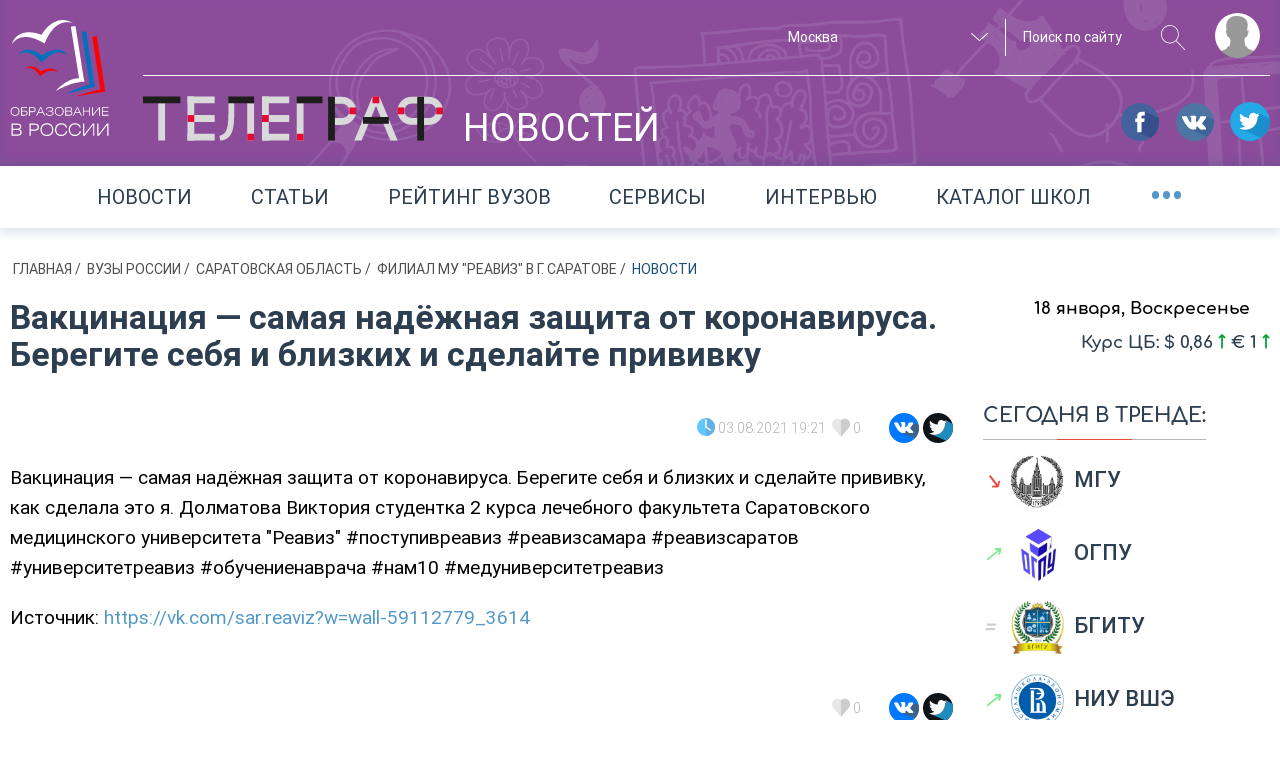

--- FILE ---
content_type: text/html; charset=UTF-8
request_url: https://russiaedu.ru/vuz/64/sar-reaviz/news/vaktsinatsiia-samaia-nadiozhnaia-zashchita-ot-koronavirusa-beregite-sebia-i-blizkikh-i-sdelaite-privivku-1
body_size: 8692
content:
<!doctype html>
<html xmlns="http://www.w3.org/1999/xhtml" xmlns:og="http://opengraphprotocol.org/schema/"><head><title>Вакцинация — самая надёжная защита от коронавируса. Берегите себя и близких и сделайте прививку | Новости | Филиал МУ "Реавиз" в г. Саратове</title><meta name="description" content="Вакцинация &mdash; самая надёжная защита от коронавируса. Берегите себя и близких и сделайте прививку, как сделала это я. Долматова Виктория студентка 2 курса лечебного факультета Саратовского медицинского университета &amp;#34;Реавиз&amp;#34; #поступивреавиз #реавизсамара #реавизсаратов #университетреавиз #обучениенаврача #нам10 #медуниверситетреавиз" /><meta name="robots" content="index, follow" /><meta name="viewport" content="width=1280" /><meta property="og:site_name" content="Russiaedu" /><meta property="og:description" content="Russian education" /><meta property="og:locale" content="ru_RU" /><meta http-equiv="Content-Type" content="text/html; charset=utf-8" /><meta http-equiv="x-ua-compatible" content="ie=edge" /><meta charset="UTF-8" /><link rel="canonical" href="/vuz/64/sar-reaviz/news/vaktsinatsiia-samaia-nadiozhnaia-zashchita-ot-koronavirusa-beregite-sebia-i-blizkikh-i-sdelaite-privivku-1"/><link rel="amphtml" href="/news/amp/vaktsinatsiia-samaia-nadiozhnaia-zashchita-ot-koronavirusa-beregite-sebia-i-blizkikh-i-sdelaite-privivku-1"><link rel="stylesheet" type="text/css" href="/assets/css/main.css?v=8d515bd6178947cdaf55023171b26837"/><link rel="icon" type="image/x-icon" href="/favicon.ico"/><link rel="apple-touch-icon" sizes="120x120" href="/apple-touch-icon.png"><link rel="icon" type="image/png" sizes="32x32" href="/favicon-32x32.png"><link rel="icon" type="image/png" sizes="16x16" href="/favicon-16x16.png"><link rel="manifest" href="/manifest.json"><link rel="mask-icon" href="/safari-pinned-tab.svg" color="#5bbad5"><meta name="theme-color" content="#ffffff"><meta name="yandex-verification" content="5ed0acf3c8917146"/><meta name="a317924a1217f8a96cf7e0452f58f3d8" content=""/><script src="//yastatic.net/share2/share.js"></script></head><body><!--[if lte IE 8]><style>.browserupgrade{text-align:center;border:2px solid #b4b472;font-size:20px;padding:20px;position:fixed;background:#333;color:#c1bea2;width:400px;left:50%;margin-left:-200px;z-index:999999}.browserupgrade a{color:#fff}.browserupgrade a:hover{color:#e0c1ff;text-decoration:none}</style><p class="browserupgrade">Вы используете <strong>устаревший</strong> браузер. Пожалуйста<br/><a rel='nofollow' href="http://browsehappy.com/">обновите ваш браузер или установите альтернативный</a><br/> для корректного отображения содержимого сайта.</p><![endif]--><div class="wrapper"><div class="content"><header class="header header-small "><div class="inner-wrapper"><div class="header__layout"><div class="header__layout_left"><a href="/" title="Образование в России"><img class="main-logo" src="/img/vector/main-logo.svg" alt="Образование в России"></a></div><div class="header__layout_right"><div class="top-menu"><div class="top-menu__nav" style="visibility:hidden;pointer-events:none"><ul class="top-menu__nav-container"><li class="top-menu__nav-item"><span class="top-menu__nav-link" title="Выпускникам школ">Выпускникам школ</span><div class="top-menu__submenu"><ul class="top-menu__submenu-container"><li class="top-menu__submenu-item"><a class="top-menu__submenu-link" href="#">Каталог вузов</a></li><li class="top-menu__submenu-item"><a class="top-menu__submenu-link" href="#">Специальности</a></li><li class="top-menu__submenu-item"><a class="top-menu__submenu-link" href="#">ЕГЭ/ОГЭ</a></li></ul></div></li><li class="top-menu__nav-item"><span class="top-menu__nav-link" title="Студентам и специалистам">Студентам<br>и специалистам</span><div class="top-menu__submenu top-menu__submenu_2"><ul class="top-menu__submenu-container"><li class="top-menu__submenu-item"><a class="top-menu__submenu-link" href="#">Конференции, семинары</a></li><li class="top-menu__submenu-item"><a class="top-menu__submenu-link" href="#">поствузовское образование </a></li><li class="top-menu__submenu-item"><a class="top-menu__submenu-link" href="#">работа</a></li></ul></div></li><li class="top-menu__nav-item"><span class="top-menu__nav-link" title="Родителям">Родителям</span><div class="top-menu__submenu top-menu__submenu_3"><ul class="top-menu__submenu-container"><li class="top-menu__submenu-item"><a class="top-menu__submenu-link" href="#">подменю 1</a></li><li class="top-menu__submenu-item"><a class="top-menu__submenu-link" href="#">Школы</a></li><li class="top-menu__submenu-item"><a class="top-menu__submenu-link" href="#">репетиторы</a></li><li class="top-menu__submenu-item"><a class="top-menu__submenu-link" href="#">подменю 4</a></li></ul></div></li><li class="top-menu__nav-item"><span class="top-menu__nav-link" title="Нормативно-справочная">Нормативно-справочная информация</span><div class="top-menu__submenu top-menu__submenu_4"><ul class="top-menu__submenu-container"><li class="top-menu__submenu-item"><a class="top-menu__submenu-link" href="#">нормативные документы</a></li><li class="top-menu__submenu-item"><a class="top-menu__submenu-link" href="#">справочная информация</a></li></ul></div></li></ul></div><div class="top-menu__actions"><div class="top-menu__actions-wrapper"><div class="top-menu__actions-item top-menu__actions-item_city"><select title="Выбор региона" class="select2-1" name="city" data-client-region-title="Москва" data-client-region-code="77"><option value="01">Республика Адыгея</option><option value="02">Республика Башкортостан</option><option value="03">Республика Бурятия</option><option value="04">Республика Алтай</option><option value="05">Республика Дагестан</option><option value="06">Республика Ингушетия</option><option value="07">Кабардино-Балкарская Республика</option><option value="08">Республика Калмыкия</option><option value="09">Карачаево-Черкесская Республика</option><option value="10">Республика Карелия</option><option value="11">Республика Коми</option><option value="12">Республика Марий Эл</option><option value="13">Республика Мордовия</option><option value="14">Республика Саха (Якутия)</option><option value="15">Республика Северная Осетия — Алания</option><option value="16">Республика Татарстан</option><option value="17">Республика Тыва</option><option value="18">Удмуртская Республика</option><option value="19">Республика Хакасия</option><option value="20">Чеченская Республика</option><option value="21">Чувашская Республика</option><option value="22">Алтайский край</option><option value="23">Краснодарский край</option><option value="24">Красноярский край</option><option value="25">Приморский край</option><option value="26">Ставропольский край</option><option value="27">Хабаровский край</option><option value="28">Амурская область</option><option value="29">Архангельская область</option><option value="30">Астраханская область</option><option value="31">Белгородская область</option><option value="32">Брянская область</option><option value="33">Владимирская область</option><option value="34">Волгоградская область</option><option value="35">Вологодская область</option><option value="36">Воронежская область</option><option value="37">Ивановская область</option><option value="38">Иркутская область</option><option value="39">Калининградская область</option><option value="40">Калужская область</option><option value="41">Камчатский край</option><option value="42">Кемеровская область</option><option value="43">Кировская область</option><option value="44">Костромская область</option><option value="45">Курганская область</option><option value="46">Курская область</option><option value="47">Ленинградская область</option><option value="48">Липецкая область</option><option value="49">Магаданская область</option><option value="50">Московская область</option><option value="51">Мурманская область</option><option value="52">Нижегородская область</option><option value="53">Новгородская область</option><option value="54">Новосибирская область</option><option value="55">Омская область</option><option value="56">Оренбургская область</option><option value="57">Орловская область</option><option value="58">Пензенская область</option><option value="59">Пермский край</option><option value="60">Псковская область</option><option value="61">Ростовская область</option><option value="62">Рязанская область</option><option value="63">Самарская область</option><option value="64">Саратовская область</option><option value="65">Сахалинская область</option><option value="66">Свердловская область</option><option value="67">Смоленская область</option><option value="68">Тамбовская область</option><option value="69">Тверская область</option><option value="70">Томская область</option><option value="71">Тульская область</option><option value="72">Тюменская область</option><option value="73">Ульяновская область</option><option value="74">Челябинская область</option><option value="75">Забайкальский край</option><option value="76">Ярославская область</option><option value="77" selected>Москва</option><option value="78">Санкт-Петербург</option><option value="79">Еврейская автономная область</option><option value="82">Республика Крым</option><option value="83">Ненецкий автономный округ</option><option value="86">Ханты-Мансийский АО</option><option value="87">Чукотский автономный округ</option><option value="89">Ямало-Ненецкий АО</option><option value="92">Севастополь</option></select></div><div class="top-menu__actions-item top-menu__actions-item_search"><div class="top-menu__search-separator"><form method="get" action="/search"><input name="query" class="top-menu__search-field" type="search" placeholder="Поиск по сайту"><button class="top-menu__search-btn" type="submit" title="искать"><svg class="svg-magn-glass-dims"><use xmlns:xlink="http://www.w3.org/1999/xlink" xlink:href="/img/vector/sprite-symbol.svg#magn-glass"></use></svg></button></form></div></div><div data-target-window="js-submenu" class="top-menu__actions-item top-menu__actions-item_user js-usermenu"><i class="top-menu__login-icon" title="" style="background-image:url(/img/vector/login-icon.svg)"></i><div class="top-menu__user-submenu js-submenu"><ul class="top-menu__user-submenu-list"><li class="top-menu__user-submenu-item"><a class="top-menu__user-submenu-link js-modal-login" href="/login">Логин</a></li><li class="top-menu__user-submenu-item"><a class="top-menu__user-submenu-link js-modal-register" href="/register/">Регистрация</a></li></ul></div></div></div></div></div><div class="header-small__btm-row"><div class="header-small__btm-col1"><div class="header-small__news-link"><span class="header-small__header-tag"><img class="header-small__heading-logo" src="/img/vector/telegraph-logo.svg" alt="Телеграф" title="Телеграф" width="300" height="45"><span class="header-small__heading-text">новостей</span></span></div></div><div class="header-small__btm-col2"><div class="socials"><a class="socials__link" target="_blank" rel='nofollow' href="https://www.facebook.com/groups/524634951261778/"><i class="footer__socials-link-icon socials-link-icon socials-link-icon_fb"></i></a><a class="socials__link" target="_blank" rel='nofollow' href="https://vk.com/russiaedu1"><i class="footer__socials-link-icon socials-link-icon socials-link-icon_vk"></i></a><a class="socials__link" target="_blank" rel='nofollow' href="https://twitter.com/russiaedu1"><i class="footer__socials-link-icon socials-link-icon socials-link-icon_tw"></i></a></div></div></div></div></div></div></header><div class="announce-links"><div class="inner-wrapper announce-links__justify"><div class="announce-links__item "><a class="announce-links__link " href="/news">Новости </a></div><div class="announce-links__item "><a class="announce-links__link " href="/articles">Статьи </a></div><div class="announce-links__item "><a class="announce-links__link " href="/rating">Рейтинг вузов </a></div><div class="announce-links__item "><a data-scrollto="services" class="announce-links__link " href="/#services">Сервисы </a></div><div class="announce-links__item "><a class="announce-links__link " href="/interviews">Интервью </a></div><div class="announce-links__item "><a class="announce-links__link " href="/schools">Каталог школ </a></div><div class="announce-links__item"><span data-target-window="js-ann-drop" class="announce-links__menu-trigger">&bull;&bull;&bull;</span><div class="announce-links__dropdown js-ann-drop"><ul><li class="announce-links__drop-item"><a class="announce-links__drop-item-link" href="/events/">конференции и семинары</a></li><li class="announce-links__item announce-links__item_multi-lines"><i class="announce-links__footbal-icon"></i><a class="announce-links__link announce-links__link_multi-lines" href="/fifa2018">Чемпионат мира<br>по футболу 2018. История</a></li></ul></div></div></div></div><div class="inner-wrapper"><div class="breadcrumbs"><ul id="wo-breadcrumbs" class="breadcrumb" itemscope itemtype="http://schema.org/BreadcrumbList"><li class="breadcrumbs__item__wob" itemprop="itemListElement" itemprop=&quot;itemListElement&quot; itemscope itemtype=&quot;http://schema.org/ListItem&quot;><a class="breadcrumbs__link" href="/" itemprop="item"> Главная </a><meta itemprop="position" content="1"/><span class='separator'>/</span></li><li class="breadcrumbs__item__wob" itemprop="itemListElement" itemprop=&quot;itemListElement&quot; itemscope itemtype=&quot;http://schema.org/ListItem&quot;><a class="breadcrumbs__link" href="/vuz/" itemprop="item"> Вузы России </a><meta itemprop="position" content="2"/><span class='separator'>/</span></li><li class="breadcrumbs__item__wob" itemprop="itemListElement" itemprop=&quot;itemListElement&quot; itemscope itemtype=&quot;http://schema.org/ListItem&quot;><a class="breadcrumbs__link" href="/vuz/64" itemprop="item"> Саратовская область </a><meta itemprop="position" content="3"/><span class='separator'>/</span></li><li class="breadcrumbs__item__wob" itemprop="itemListElement" itemprop=&quot;itemListElement&quot; itemscope itemtype=&quot;http://schema.org/ListItem&quot;><a class="breadcrumbs__link" href="/vuz/64/sar-reaviz/" itemprop="item"> Филиал МУ &quot;Реавиз&quot; в г. Саратове </a><meta itemprop="position" content="4"/><span class='separator'>/</span></li><li class="breadcrumbs__item__wob" itemprop=&quot;itemListElement&quot; itemscope itemtype=&quot;http://schema.org/ListItem&quot;><span class="breadcrumbs__current"> Новости </span><meta itemprop="position" content="5"/></li></ul></div></div><main class="col2-grid"><div class="inner-wrapper"><div class="col2-grid__col1 "><section class="news" itemscope itemtype="http://schema.org/NewsArticle"><h1 class="news__heading" itemprop="headline">Вакцинация — самая надёжная защита от коронавируса. Берегите себя и близких и сделайте прививку</h1><p class="news__announce" itemprop="description"></p><div class="news__details block-details_larger d-flex align-items-center"><div class="ml-auto"><i class="block-details__icons svg-details-data_flat svg-details-data_flat-dims"></i><time class="block-details__text" itemprop="datePublished" datetime="2021-08-03">03.08.2021 19:21</time><form method="post" action="/_content/228564/like" data-id="228564" class="js-text-content-likes-form" style="display:inline-block"><input type="hidden" value="" name="action" class="form-like-228564__action"/><button class="like-btn" type="submit" style="background:none;border:none"><i class="block-details__icons js-like-228564"></i><span class="block-details__text block-details-228564__text">0</span></button></form><div class="ya-share"><div class="ya-share2" data-services="vkontakte,facebook,twitter" data-counter=""></div></div></div></div><div class="news-content" itemprop="articleBody"><div class=""><div class="content__block content__block--wysiwyg "><p>Вакцинация — самая надёжная защита от коронавируса. Берегите себя и близких и сделайте прививку, как сделала это я. Долматова Виктория студентка 2 курса лечебного факультета Саратовского медицинского университета "Реавиз" #поступивреавиз #реавизсамара #реавизсаратов #университетреавиз #обучениенаврача #нам10 #медуниверситетреавиз</p></div></div><p> Источник: <a rel='nofollow' href="https://vk.com/sar.reaviz?w=wall-59112779_3614" target="_blank" rel="noopener">https://vk.com/sar.reaviz?w=wall-59112779_3614</a></p></div><div class="block-details block-details_larger block-details_pull-right"><form method="post" action="/_content/228564/like" data-id="228564" class="js-text-content-likes-form" style="display:inline-block"><input type="hidden" value="" name="action" class="form-like-228564__action"/><button class="like-btn" type="submit" style="background:none;border:none"><i class="block-details__icons js-like-228564"></i><span class="block-details__text block-details-228564__text">0</span></button></form><div class="ya-share"><div class="ya-share2" data-services="vkontakte,facebook,twitter" data-counter=""></div></div></div><div class="content-comments"><!-- Put this script tag to the <head> of your page --><script type="text/javascript" src="https://vk.com/js/api/openapi.js?154"></script><script type="text/javascript">VK.init({apiId:6608478,onlyWidgets:!0})</script><!-- Put this div tag to the place, where the Comments block will be --><div id="vk_comments"></div><script type="text/javascript">VK.Widgets.Comments("vk_comments",{limit:10,attach:!1,autoPublish:1})</script></div><span itemprop="publisher" itemscope itemtype="https://schema.org/Organization"><span itemprop="logo" itemscope itemtype="https://schema.org/ImageObject"><meta itemprop="url" content="https://russiaedu.ru/apple-touch-icon.png"></span><meta itemprop="name" content="Портал образование в России"></span><meta itemprop="datePublished" content="2021-08-03T19:21:05+03:00"/><meta itemprop="dateModified" content="2021-08-04T15:28:49+03:00"/></section></div><aside class="col2-grid__col2"><div class="weather-date__row"><div class="date-widget"> 18 января, Воскресенье </div><div class="weather-widget"></div></div><div class="currency-rait"> Курс ЦБ: &#36; 0,86 <i class="currency-rait__rise"></i> &#8364; 1 <i class="currency-rait__rise"></i></div><section class="most-popular-edu"><h3 class="block-title under-decore under-decore_smaller under-decore_full-width under-decore_red most-popular-edu__head"> Сегодня в тренде:</h3><div class="most-popular-edu__body"><ul class="most-popular-edu__list"><li class="most-popular-edu__list-item most-popular-edu-item"><a class="most-popular-edu-item__link" href="/vuz/77/msu/?from=trendWidget"><i class="most-popular-edu-item__trend most-popular-edu-item__trend_fail" title="Популярность падает">&searrow;</i><img src="https://russiaedu.ru/media/cache/edu_org_square_logo/uploads/edu-org/348/1502287476_mgu.png" class="most-popular-edu-item__logo"><b class="most-popular-edu-item__title">МГУ</b></a></li><li class="most-popular-edu__list-item most-popular-edu-item"><a class="most-popular-edu-item__link" href="/vuz/56/ospu/?from=trendWidget"><i class="most-popular-edu-item__trend most-popular-edu-item__trend_rise" title="Набирает популярность">&nearr;</i><img src="https://russiaedu.ru/media/cache/edu_org_square_logo/uploads/edu-org/2018/02/02/15175833128c1270dc.jpg" class="most-popular-edu-item__logo"><b class="most-popular-edu-item__title">ОГПУ</b></a></li><li class="most-popular-edu__list-item most-popular-edu-item"><a class="most-popular-edu-item__link" href="/vuz/32/bgita/?from=trendWidget"><i class="most-popular-edu-item__trend most-popular-edu-item__trend_static" title="Популярность на прежнем уровне">=</i><img src="https://russiaedu.ru/media/cache/edu_org_square_logo/uploads/edu-org/2018/01/23/1516715796636091be.jpg" class="most-popular-edu-item__logo"><b class="most-popular-edu-item__title">БГИТУ</b></a></li><li class="most-popular-edu__list-item most-popular-edu-item"><a class="most-popular-edu-item__link" href="/vuz/77/hse/?from=trendWidget"><i class="most-popular-edu-item__trend most-popular-edu-item__trend_rise" title="Набирает популярность">&nearr;</i><img src="https://russiaedu.ru/media/cache/edu_org_square_logo/uploads/edu-org/324/vse.jpg" class="most-popular-edu-item__logo"><b class="most-popular-edu-item__title">НИУ ВШЭ</b></a></li><li class="most-popular-edu__list-item most-popular-edu-item"><a class="most-popular-edu-item__link" href="/vuz/77/mgavm/?from=trendWidget"><i class="most-popular-edu-item__trend most-popular-edu-item__trend_rise" title="Набирает популярность">&nearr;</i><img src="https://russiaedu.ru/media/cache/edu_org_square_logo/uploads/edu-org/364/54274fbd4e223cc5c88e5ba791d1cf32.jpg" class="most-popular-edu-item__logo"><b class="most-popular-edu-item__title">МГАВМиБ им. К.И. Скрябина</b></a></li><li class="most-popular-edu__list-item most-popular-edu-item"><a class="most-popular-edu-item__link" href="/vuz/78/spbstu/?from=trendWidget"><i class="most-popular-edu-item__trend most-popular-edu-item__trend_rise" title="Набирает популярность">&nearr;</i><img src="https://russiaedu.ru/media/cache/edu_org_square_logo/uploads/edu-org/2018/07/04/153071296723b0bda8.png" class="most-popular-edu-item__logo"><b class="most-popular-edu-item__title">СПбПУ</b></a></li><li class="most-popular-edu__list-item most-popular-edu-item"><a class="most-popular-edu-item__link" href="/vuz/52/unn/?from=trendWidget"><i class="most-popular-edu-item__trend most-popular-edu-item__trend_rise" title="Набирает популярность">&nearr;</i><img src="https://russiaedu.ru/media/cache/edu_org_square_logo/uploads/edu-org/2018/04/25/15246688591e007b9b.png" class="most-popular-edu-item__logo"><b class="most-popular-edu-item__title">ННГУ</b></a></li><li class="most-popular-edu__list-item most-popular-edu-item"><a class="most-popular-edu-item__link" href="/vuz/48/lspu-lipetsk/?from=trendWidget"><i class="most-popular-edu-item__trend most-popular-edu-item__trend_static" title="Популярность на прежнем уровне">=</i><img src="https://russiaedu.ru/media/cache/edu_org_square_logo/uploads/edu-org/2018/04/17/1523955416e7e60825.jpg" class="most-popular-edu-item__logo"><b class="most-popular-edu-item__title">ЛГПУ</b></a></li><li class="most-popular-edu__list-item most-popular-edu-item"><a class="most-popular-edu-item__link" href="/vuz/78/spbu/?from=trendWidget"><i class="most-popular-edu-item__trend most-popular-edu-item__trend_rise" title="Набирает популярность">&nearr;</i><img src="https://russiaedu.ru/media/cache/edu_org_square_logo/uploads/edu-org/251/emblema-gerb-spbgu.png" class="most-popular-edu-item__logo"><b class="most-popular-edu-item__title">СПбГУ</b></a></li><li class="most-popular-edu__list-item most-popular-edu-item"><a class="most-popular-edu-item__link" href="/vuz/78/pgups/?from=trendWidget"><i class="most-popular-edu-item__trend most-popular-edu-item__trend_rise" title="Набирает популярность">&nearr;</i><img src="https://russiaedu.ru/media/cache/edu_org_square_logo/uploads/edu-org/2018/07/06/1530873519a0929db9.png" class="most-popular-edu-item__logo"><b class="most-popular-edu-item__title">ПГУПС</b></a></li></ul></div></section></aside></div></main></div><footer class="footer"><div class="inner-wrapper"><div class="footer__grid footer__grid_1"><a href="/" title="Образование в России"><img class="main-logo" src="/img/vector/main-logo.svg" alt="Образование в России"></a><p class="footer__warning">Настоящий ресурс может содержать материал 16+</p></div><div class="footer__grid footer__grid_2"><div class="footer__socials-row"><span class="footer__spelling-hint js-touche-device"> НАШЛИ ОПЕЧАТКУ?<br> Выделите фрагмент текста и нажмите Ctrl+Enter </span><span class="footer__socials-appeal">рекомендуйте нас в соцсетях</span><div class="footer__soc-icons-block"><a class="socials__link" target="_blank" rel='nofollow' href="https://www.facebook.com/groups/524634951261778/"><i class="footer__socials-link-icon socials-link-icon socials-link-icon_fb"></i></a><a class="socials__link" target="_blank" rel='nofollow' href="https://vk.com/russiaedu1"><i class="footer__socials-link-icon socials-link-icon socials-link-icon_vk"></i></a><a class="socials__link" target="_blank" rel='nofollow' href="https://twitter.com/russiaedu1"><i class="footer__socials-link-icon socials-link-icon socials-link-icon_tw"></i></a><a class="socials__link" target="_blank" rel='nofollow' href="https://t.me/joinchat/AAAAAE3SGfYpStGKwwXv2Q"><i class="footer__socials-link-icon socials-link-icon socials-link-icon_tl"></i></a></div></div><div class="footer__inner-wrapper"><div class="footer__horizontal-links"><div class="footer__horizontal-links-items"><a class="footer__list-link" href="/contacts">Контакты</a></div><div class="footer__horizontal-links-items"><a class="footer__list-link" href="/editors/all">Редакция</a></div><div class="footer__horizontal-links-items"><a class="footer__list-link" href="/about">О проекте</a></div><div class="footer__horizontal-links-items"><a class="footer__list-link" href="/docapi/v0.1">API</a></div><div class="footer__horizontal-links-items"><a class="footer__list-link" href="/feedback">обратная связь</a></div><div class="footer__horizontal-links-items"><a class="footer__list-link" href="/news">новости</a></div><div class="footer__horizontal-links-items"><a class="footer__list-link" href="/articles">статьи</a></div><div class="footer__horizontal-links-items"><a class="footer__list-link" href="/photo-video">фото и видео</a></div></div><div class="footer__inner-grid footer__inner-grid_1"><div class="footer__links-row footer__links-row_capitalize"><a class="footer__list-link" href="#">О проекте</a></div><div class="footer__links-row footer__links-row_capitalize"><a class="footer__list-link" href="#">редакция</a></div><div class="footer__links-row footer__links-row_capitalize"><a class="footer__list-link" href="#">правовая информация</a></div><div class="footer__links-row footer__links-row_capitalize"><a class="footer__list-link" href="#">обратная связь</a></div><div class="footer__links-row footer__links-row_capitalize"><a class="footer__list-link" href="#">Rss</a></div></div><div class="footer__inner-grid footer__inner-grid_2"><div class="footer__links-row footer__links-row_underline footer__links-row_capitalize"><a class="footer__list-link" href="#">Образование</a></div><div class="footer__links-row"><a class="footer__list-link" href="#">Выпускникам школ</a></div><div class="footer__links-row"><a class="footer__list-link" href="#">Студентам и специалистам</a></div><div class="footer__links-row"><a class="footer__list-link" href="#">Родителям</a></div><div class="footer__links-row"><a class="footer__list-link" href="#">Нормативно- справочная информация</a></div></div><div class="footer__inner-grid footer__inner-grid_3"><div class="footer__links-row footer__links-row_underline footer__links-row_capitalize"><a class="footer__list-link" href="#">Сервисы</a></div><div class="footer__links-row"><a class="footer__list-link" href="#">Каталог вузов</a></div><div class="footer__links-row"><a class="footer__list-link" href="#">ДОД</a></div><div class="footer__links-row"><a class="footer__list-link" href="#">Курсы/ дополнительное образование</a></div><div class="footer__links-row"><a class="footer__list-link" href="#">ОГЭ, ЕГЭ, ВПР</a></div></div><div class="footer__inner-grid footer__inner-grid_4"><div class="footer__links-row footer__links-row_underline footer__links-row_capitalize"><a class="footer__list-link" href="#">Специальности</a></div><div class="footer__links-row"><a class="footer__list-link" href="#">Лечебное дело</a></div><div class="footer__links-row"><a class="footer__list-link" href="#">Бизнес-информатика</a></div><div class="footer__links-row"><a class="footer__list-link" href="#">Государственное и муниципальное управление</a></div><div class="footer__links-row"><a class="footer__list-link" href="#">Международные отношения</a></div><div class="footer__links-row"><a class="footer__list-link" href="#">Экономика</a></div><div class="footer__links-row"><a class="footer__list-link" href="#">МВА</a></div><div class="footer__links-row"><a class="footer__list-link" href="#">Менеджмент</a></div><div class="footer__links-row"><a class="footer__list-link" href="#">Дизайн</a></div><div class="footer__links-row"><a class="footer__list-link" href="#">Прочие</a></div></div></div></div></div></footer></div><div class="modal fade modal-win" id="modal-login" tabindex="-1" role="dialog" aria-labelledby="myModalLabel"><div class="modal-dialog" role="document"><div class="modal-content"><h4 class="modal-win__title ">вход</h4><form method="post" class="form-2" action="/login"><div class="form-2__row"><input name="_username" type="text" placeholder="логин"></div><div class="form-2__row"><input name="_password" type="password" placeholder="пароль"></div><div class="form-2__row"><label class="form-2__checkbox"><input type="checkbox" name="_remind" class="form-2__checkbox-input"><span class="form-2__checkbox-label">Запомнить</span></label></div><div class="form-2__row form-2__row_pull-center"><input class="btn-medium btn-medium_blue " type="submit" value="Подтвердить"></div><div class="form-2__row form-2__row_pull-center"><a href="#" class="form-2__link js-hide-opened-modal" data-toggle="modal" data-target="#modal-reset">Забыли пароль?</a><a href="#" class="form-2__link js-hide-opened-modal" data-toggle="modal" data-target="#modal-register">Регистрация</a></div></form></div></div></div><div class="modal fade modal-win" id="modal-register" tabindex="-1" role="dialog" aria-labelledby="myModalLabel"><div class="modal-dialog" role="document"><div class="modal-content"><h4 class="modal-win__title ">регистрация</h4><form method="post" name="fos_user_registration_form" action="/register" class="form-2"><div class="form-2__row"><input placeholder="Email" id="app_user_registration_email" name="app_user_registration[email]" required="required" type="email"/></div><div class="form-2__row"><input placeholder="Пароль" id="app_user_registration_plainPassword_first" name="app_user_registration[plainPassword][first]" required="required" type="password"></div><div class="form-2__row"><input placeholder="Повторите пароль" id="app_user_registration_plainPassword_second" name="app_user_registration[plainPassword][second]" required="required" type="password"></div><div class="form-2__row"><div class="g-recaptcha" data-theme="light" data-size="normal" data-type="image" data-sitekey="6LdrJiQUAAAAAHebOcsecXLmJPwHwLUDXlcaZvp4" data-callback="" data-expired-callback="" data-bind=""></div><noscript><div style="width:302px;height:352px"><div style="width:302px;height:352px;position:relative"><div style="width:302px;height:352px;position:absolute"><iframe src="https://www.google.com/recaptcha/api/fallback?k=6LdrJiQUAAAAAHebOcsecXLmJPwHwLUDXlcaZvp4" frameborder="0" scrolling="no" style="width:302px;height:352px;border-style:none"></iframe></div><div style="width:250px;height:80px;position:absolute;border-style:none;bottom:21px;left:25px;margin:0;padding:0;right:25px"><textarea id="g-recaptcha-response" name="g-recaptcha-response" class="g-recaptcha-response" style="width:250px;height:80px;border:1px solid #c1c1c1;margin:0;padding:0;resize:none"></textarea></div></div></div></noscript></div><input type="hidden" id="app_user_registration__token" name="app_user_registration[_token]" value="j3o4ta1EdrMPie1zvhE1sew1K-WLFCzcRhYyGOH6gQI" /><div class="form-2__row form-2__row_pull-center"><input class="btn-medium btn-medium_blue " type="submit" value="Подтвердить"></div></form></div></div></div><div class="modal fade modal-win" id="modal-reset" tabindex="-1" role="dialog" aria-labelledby="myModalLabel"><div class="modal-dialog" role="document"><div class="modal-content"><h4 class="modal-win__title ">Сброс пароля</h4><form method="post" action="/resetting/send-email" class="form-2"><div class="form-2__row"><input name="username" type="text" placeholder="Имя пользователя"></div><div class="form-2__row form-2__row_pull-center"><input class="btn-medium btn-medium_blue " type="submit" value="Сбросить пароль"></div></form></div></div></div><div class="modal fade modal-win" id="modal-spelling" tabindex="-1" role="dialog" aria-labelledby="Spelling"><div class="modal-dialog" role="document"><div class="modal-content"><button type="button" class="close" data-dismiss="modal" aria-label="Close"><span aria-hidden="true">&times;</span></button><h4 class="modal-win__title ">Нашли ошибку</h4><p class="spelling__error-text"></p><form method="post" class="spelling__form form-2"><div class="form-2__row"><textarea rows="3" class="spelling__comment" name="comment" placeholder="Если есть желание, напишите комментарий."></textarea></div><div class="form-2__row form-2__row_pull-center"><input class="btn-medium btn-medium_blue " type="submit" value="Отправить"></div></form><p class="spelling__status"></p></div></div></div><script src="https://ajax.googleapis.com/ajax/libs/jquery/3.2.1/jquery.min.js"></script><script>window.jQuery||document.write('<script src="/js/vendor/jquery.min.js"><\/script>')</script><script src="/assets/js/bundle.js?v=bcba789b250a6ee3fd285219aadd9bc6"></script><script src="https://www.google.com/recaptcha/api.js?onload=initReCaptcha&render=explicit&hl=ru" async defer></script><!-- Yandex.Metrika counter --><script type="text/javascript">(function(d,w,c){(w[c]=w[c]||[]).push(function(){try{w.yaCounter32772300=new Ya.Metrika({id:32772300,clickmap:!0,trackLinks:!0,accurateTrackBounce:!0,webvisor:!0,params:{"amp_test_":"1"}})}catch(e){}});var n=d.getElementsByTagName("script")[0],s=d.createElement("script"),f=function(){n.parentNode.insertBefore(s,n)};s.type="text/javascript";s.async=!0;s.src="https://mc.yandex.ru/metrika/watch.js";if(w.opera=="[object Opera]"){d.addEventListener("DOMContentLoaded",f,!1)}else{f()}})(document,window,"yandex_metrika_callbacks")</script><noscript><div><img src="https://mc.yandex.ru/watch/32772300" style="position:absolute;left:-9999px" alt=""/></div></noscript><!-- /Yandex.Metrika counter --><script>(function(i,s,o,g,r,a,m){i.GoogleAnalyticsObject=r;i[r]=i[r]||function(){(i[r].q=i[r].q||[]).push(arguments)},i[r].l=1*new Date();a=s.createElement(o),m=s.getElementsByTagName(o)[0];a.async=1;a.src=g;m.parentNode.insertBefore(a,m)})(window,document,'script','https://www.google-analytics.com/analytics.js','ga');ga('create','UA-102188871-1','auto');ga('send','pageview')</script></body></html>

--- FILE ---
content_type: text/html; charset=utf-8
request_url: https://www.google.com/recaptcha/api2/anchor?ar=1&k=6LdrJiQUAAAAAHebOcsecXLmJPwHwLUDXlcaZvp4&co=aHR0cHM6Ly9ydXNzaWFlZHUucnU6NDQz&hl=ru&type=image&v=PoyoqOPhxBO7pBk68S4YbpHZ&theme=light&size=normal&anchor-ms=20000&execute-ms=30000&cb=9761hfvqeow
body_size: 49478
content:
<!DOCTYPE HTML><html dir="ltr" lang="ru"><head><meta http-equiv="Content-Type" content="text/html; charset=UTF-8">
<meta http-equiv="X-UA-Compatible" content="IE=edge">
<title>reCAPTCHA</title>
<style type="text/css">
/* cyrillic-ext */
@font-face {
  font-family: 'Roboto';
  font-style: normal;
  font-weight: 400;
  font-stretch: 100%;
  src: url(//fonts.gstatic.com/s/roboto/v48/KFO7CnqEu92Fr1ME7kSn66aGLdTylUAMa3GUBHMdazTgWw.woff2) format('woff2');
  unicode-range: U+0460-052F, U+1C80-1C8A, U+20B4, U+2DE0-2DFF, U+A640-A69F, U+FE2E-FE2F;
}
/* cyrillic */
@font-face {
  font-family: 'Roboto';
  font-style: normal;
  font-weight: 400;
  font-stretch: 100%;
  src: url(//fonts.gstatic.com/s/roboto/v48/KFO7CnqEu92Fr1ME7kSn66aGLdTylUAMa3iUBHMdazTgWw.woff2) format('woff2');
  unicode-range: U+0301, U+0400-045F, U+0490-0491, U+04B0-04B1, U+2116;
}
/* greek-ext */
@font-face {
  font-family: 'Roboto';
  font-style: normal;
  font-weight: 400;
  font-stretch: 100%;
  src: url(//fonts.gstatic.com/s/roboto/v48/KFO7CnqEu92Fr1ME7kSn66aGLdTylUAMa3CUBHMdazTgWw.woff2) format('woff2');
  unicode-range: U+1F00-1FFF;
}
/* greek */
@font-face {
  font-family: 'Roboto';
  font-style: normal;
  font-weight: 400;
  font-stretch: 100%;
  src: url(//fonts.gstatic.com/s/roboto/v48/KFO7CnqEu92Fr1ME7kSn66aGLdTylUAMa3-UBHMdazTgWw.woff2) format('woff2');
  unicode-range: U+0370-0377, U+037A-037F, U+0384-038A, U+038C, U+038E-03A1, U+03A3-03FF;
}
/* math */
@font-face {
  font-family: 'Roboto';
  font-style: normal;
  font-weight: 400;
  font-stretch: 100%;
  src: url(//fonts.gstatic.com/s/roboto/v48/KFO7CnqEu92Fr1ME7kSn66aGLdTylUAMawCUBHMdazTgWw.woff2) format('woff2');
  unicode-range: U+0302-0303, U+0305, U+0307-0308, U+0310, U+0312, U+0315, U+031A, U+0326-0327, U+032C, U+032F-0330, U+0332-0333, U+0338, U+033A, U+0346, U+034D, U+0391-03A1, U+03A3-03A9, U+03B1-03C9, U+03D1, U+03D5-03D6, U+03F0-03F1, U+03F4-03F5, U+2016-2017, U+2034-2038, U+203C, U+2040, U+2043, U+2047, U+2050, U+2057, U+205F, U+2070-2071, U+2074-208E, U+2090-209C, U+20D0-20DC, U+20E1, U+20E5-20EF, U+2100-2112, U+2114-2115, U+2117-2121, U+2123-214F, U+2190, U+2192, U+2194-21AE, U+21B0-21E5, U+21F1-21F2, U+21F4-2211, U+2213-2214, U+2216-22FF, U+2308-230B, U+2310, U+2319, U+231C-2321, U+2336-237A, U+237C, U+2395, U+239B-23B7, U+23D0, U+23DC-23E1, U+2474-2475, U+25AF, U+25B3, U+25B7, U+25BD, U+25C1, U+25CA, U+25CC, U+25FB, U+266D-266F, U+27C0-27FF, U+2900-2AFF, U+2B0E-2B11, U+2B30-2B4C, U+2BFE, U+3030, U+FF5B, U+FF5D, U+1D400-1D7FF, U+1EE00-1EEFF;
}
/* symbols */
@font-face {
  font-family: 'Roboto';
  font-style: normal;
  font-weight: 400;
  font-stretch: 100%;
  src: url(//fonts.gstatic.com/s/roboto/v48/KFO7CnqEu92Fr1ME7kSn66aGLdTylUAMaxKUBHMdazTgWw.woff2) format('woff2');
  unicode-range: U+0001-000C, U+000E-001F, U+007F-009F, U+20DD-20E0, U+20E2-20E4, U+2150-218F, U+2190, U+2192, U+2194-2199, U+21AF, U+21E6-21F0, U+21F3, U+2218-2219, U+2299, U+22C4-22C6, U+2300-243F, U+2440-244A, U+2460-24FF, U+25A0-27BF, U+2800-28FF, U+2921-2922, U+2981, U+29BF, U+29EB, U+2B00-2BFF, U+4DC0-4DFF, U+FFF9-FFFB, U+10140-1018E, U+10190-1019C, U+101A0, U+101D0-101FD, U+102E0-102FB, U+10E60-10E7E, U+1D2C0-1D2D3, U+1D2E0-1D37F, U+1F000-1F0FF, U+1F100-1F1AD, U+1F1E6-1F1FF, U+1F30D-1F30F, U+1F315, U+1F31C, U+1F31E, U+1F320-1F32C, U+1F336, U+1F378, U+1F37D, U+1F382, U+1F393-1F39F, U+1F3A7-1F3A8, U+1F3AC-1F3AF, U+1F3C2, U+1F3C4-1F3C6, U+1F3CA-1F3CE, U+1F3D4-1F3E0, U+1F3ED, U+1F3F1-1F3F3, U+1F3F5-1F3F7, U+1F408, U+1F415, U+1F41F, U+1F426, U+1F43F, U+1F441-1F442, U+1F444, U+1F446-1F449, U+1F44C-1F44E, U+1F453, U+1F46A, U+1F47D, U+1F4A3, U+1F4B0, U+1F4B3, U+1F4B9, U+1F4BB, U+1F4BF, U+1F4C8-1F4CB, U+1F4D6, U+1F4DA, U+1F4DF, U+1F4E3-1F4E6, U+1F4EA-1F4ED, U+1F4F7, U+1F4F9-1F4FB, U+1F4FD-1F4FE, U+1F503, U+1F507-1F50B, U+1F50D, U+1F512-1F513, U+1F53E-1F54A, U+1F54F-1F5FA, U+1F610, U+1F650-1F67F, U+1F687, U+1F68D, U+1F691, U+1F694, U+1F698, U+1F6AD, U+1F6B2, U+1F6B9-1F6BA, U+1F6BC, U+1F6C6-1F6CF, U+1F6D3-1F6D7, U+1F6E0-1F6EA, U+1F6F0-1F6F3, U+1F6F7-1F6FC, U+1F700-1F7FF, U+1F800-1F80B, U+1F810-1F847, U+1F850-1F859, U+1F860-1F887, U+1F890-1F8AD, U+1F8B0-1F8BB, U+1F8C0-1F8C1, U+1F900-1F90B, U+1F93B, U+1F946, U+1F984, U+1F996, U+1F9E9, U+1FA00-1FA6F, U+1FA70-1FA7C, U+1FA80-1FA89, U+1FA8F-1FAC6, U+1FACE-1FADC, U+1FADF-1FAE9, U+1FAF0-1FAF8, U+1FB00-1FBFF;
}
/* vietnamese */
@font-face {
  font-family: 'Roboto';
  font-style: normal;
  font-weight: 400;
  font-stretch: 100%;
  src: url(//fonts.gstatic.com/s/roboto/v48/KFO7CnqEu92Fr1ME7kSn66aGLdTylUAMa3OUBHMdazTgWw.woff2) format('woff2');
  unicode-range: U+0102-0103, U+0110-0111, U+0128-0129, U+0168-0169, U+01A0-01A1, U+01AF-01B0, U+0300-0301, U+0303-0304, U+0308-0309, U+0323, U+0329, U+1EA0-1EF9, U+20AB;
}
/* latin-ext */
@font-face {
  font-family: 'Roboto';
  font-style: normal;
  font-weight: 400;
  font-stretch: 100%;
  src: url(//fonts.gstatic.com/s/roboto/v48/KFO7CnqEu92Fr1ME7kSn66aGLdTylUAMa3KUBHMdazTgWw.woff2) format('woff2');
  unicode-range: U+0100-02BA, U+02BD-02C5, U+02C7-02CC, U+02CE-02D7, U+02DD-02FF, U+0304, U+0308, U+0329, U+1D00-1DBF, U+1E00-1E9F, U+1EF2-1EFF, U+2020, U+20A0-20AB, U+20AD-20C0, U+2113, U+2C60-2C7F, U+A720-A7FF;
}
/* latin */
@font-face {
  font-family: 'Roboto';
  font-style: normal;
  font-weight: 400;
  font-stretch: 100%;
  src: url(//fonts.gstatic.com/s/roboto/v48/KFO7CnqEu92Fr1ME7kSn66aGLdTylUAMa3yUBHMdazQ.woff2) format('woff2');
  unicode-range: U+0000-00FF, U+0131, U+0152-0153, U+02BB-02BC, U+02C6, U+02DA, U+02DC, U+0304, U+0308, U+0329, U+2000-206F, U+20AC, U+2122, U+2191, U+2193, U+2212, U+2215, U+FEFF, U+FFFD;
}
/* cyrillic-ext */
@font-face {
  font-family: 'Roboto';
  font-style: normal;
  font-weight: 500;
  font-stretch: 100%;
  src: url(//fonts.gstatic.com/s/roboto/v48/KFO7CnqEu92Fr1ME7kSn66aGLdTylUAMa3GUBHMdazTgWw.woff2) format('woff2');
  unicode-range: U+0460-052F, U+1C80-1C8A, U+20B4, U+2DE0-2DFF, U+A640-A69F, U+FE2E-FE2F;
}
/* cyrillic */
@font-face {
  font-family: 'Roboto';
  font-style: normal;
  font-weight: 500;
  font-stretch: 100%;
  src: url(//fonts.gstatic.com/s/roboto/v48/KFO7CnqEu92Fr1ME7kSn66aGLdTylUAMa3iUBHMdazTgWw.woff2) format('woff2');
  unicode-range: U+0301, U+0400-045F, U+0490-0491, U+04B0-04B1, U+2116;
}
/* greek-ext */
@font-face {
  font-family: 'Roboto';
  font-style: normal;
  font-weight: 500;
  font-stretch: 100%;
  src: url(//fonts.gstatic.com/s/roboto/v48/KFO7CnqEu92Fr1ME7kSn66aGLdTylUAMa3CUBHMdazTgWw.woff2) format('woff2');
  unicode-range: U+1F00-1FFF;
}
/* greek */
@font-face {
  font-family: 'Roboto';
  font-style: normal;
  font-weight: 500;
  font-stretch: 100%;
  src: url(//fonts.gstatic.com/s/roboto/v48/KFO7CnqEu92Fr1ME7kSn66aGLdTylUAMa3-UBHMdazTgWw.woff2) format('woff2');
  unicode-range: U+0370-0377, U+037A-037F, U+0384-038A, U+038C, U+038E-03A1, U+03A3-03FF;
}
/* math */
@font-face {
  font-family: 'Roboto';
  font-style: normal;
  font-weight: 500;
  font-stretch: 100%;
  src: url(//fonts.gstatic.com/s/roboto/v48/KFO7CnqEu92Fr1ME7kSn66aGLdTylUAMawCUBHMdazTgWw.woff2) format('woff2');
  unicode-range: U+0302-0303, U+0305, U+0307-0308, U+0310, U+0312, U+0315, U+031A, U+0326-0327, U+032C, U+032F-0330, U+0332-0333, U+0338, U+033A, U+0346, U+034D, U+0391-03A1, U+03A3-03A9, U+03B1-03C9, U+03D1, U+03D5-03D6, U+03F0-03F1, U+03F4-03F5, U+2016-2017, U+2034-2038, U+203C, U+2040, U+2043, U+2047, U+2050, U+2057, U+205F, U+2070-2071, U+2074-208E, U+2090-209C, U+20D0-20DC, U+20E1, U+20E5-20EF, U+2100-2112, U+2114-2115, U+2117-2121, U+2123-214F, U+2190, U+2192, U+2194-21AE, U+21B0-21E5, U+21F1-21F2, U+21F4-2211, U+2213-2214, U+2216-22FF, U+2308-230B, U+2310, U+2319, U+231C-2321, U+2336-237A, U+237C, U+2395, U+239B-23B7, U+23D0, U+23DC-23E1, U+2474-2475, U+25AF, U+25B3, U+25B7, U+25BD, U+25C1, U+25CA, U+25CC, U+25FB, U+266D-266F, U+27C0-27FF, U+2900-2AFF, U+2B0E-2B11, U+2B30-2B4C, U+2BFE, U+3030, U+FF5B, U+FF5D, U+1D400-1D7FF, U+1EE00-1EEFF;
}
/* symbols */
@font-face {
  font-family: 'Roboto';
  font-style: normal;
  font-weight: 500;
  font-stretch: 100%;
  src: url(//fonts.gstatic.com/s/roboto/v48/KFO7CnqEu92Fr1ME7kSn66aGLdTylUAMaxKUBHMdazTgWw.woff2) format('woff2');
  unicode-range: U+0001-000C, U+000E-001F, U+007F-009F, U+20DD-20E0, U+20E2-20E4, U+2150-218F, U+2190, U+2192, U+2194-2199, U+21AF, U+21E6-21F0, U+21F3, U+2218-2219, U+2299, U+22C4-22C6, U+2300-243F, U+2440-244A, U+2460-24FF, U+25A0-27BF, U+2800-28FF, U+2921-2922, U+2981, U+29BF, U+29EB, U+2B00-2BFF, U+4DC0-4DFF, U+FFF9-FFFB, U+10140-1018E, U+10190-1019C, U+101A0, U+101D0-101FD, U+102E0-102FB, U+10E60-10E7E, U+1D2C0-1D2D3, U+1D2E0-1D37F, U+1F000-1F0FF, U+1F100-1F1AD, U+1F1E6-1F1FF, U+1F30D-1F30F, U+1F315, U+1F31C, U+1F31E, U+1F320-1F32C, U+1F336, U+1F378, U+1F37D, U+1F382, U+1F393-1F39F, U+1F3A7-1F3A8, U+1F3AC-1F3AF, U+1F3C2, U+1F3C4-1F3C6, U+1F3CA-1F3CE, U+1F3D4-1F3E0, U+1F3ED, U+1F3F1-1F3F3, U+1F3F5-1F3F7, U+1F408, U+1F415, U+1F41F, U+1F426, U+1F43F, U+1F441-1F442, U+1F444, U+1F446-1F449, U+1F44C-1F44E, U+1F453, U+1F46A, U+1F47D, U+1F4A3, U+1F4B0, U+1F4B3, U+1F4B9, U+1F4BB, U+1F4BF, U+1F4C8-1F4CB, U+1F4D6, U+1F4DA, U+1F4DF, U+1F4E3-1F4E6, U+1F4EA-1F4ED, U+1F4F7, U+1F4F9-1F4FB, U+1F4FD-1F4FE, U+1F503, U+1F507-1F50B, U+1F50D, U+1F512-1F513, U+1F53E-1F54A, U+1F54F-1F5FA, U+1F610, U+1F650-1F67F, U+1F687, U+1F68D, U+1F691, U+1F694, U+1F698, U+1F6AD, U+1F6B2, U+1F6B9-1F6BA, U+1F6BC, U+1F6C6-1F6CF, U+1F6D3-1F6D7, U+1F6E0-1F6EA, U+1F6F0-1F6F3, U+1F6F7-1F6FC, U+1F700-1F7FF, U+1F800-1F80B, U+1F810-1F847, U+1F850-1F859, U+1F860-1F887, U+1F890-1F8AD, U+1F8B0-1F8BB, U+1F8C0-1F8C1, U+1F900-1F90B, U+1F93B, U+1F946, U+1F984, U+1F996, U+1F9E9, U+1FA00-1FA6F, U+1FA70-1FA7C, U+1FA80-1FA89, U+1FA8F-1FAC6, U+1FACE-1FADC, U+1FADF-1FAE9, U+1FAF0-1FAF8, U+1FB00-1FBFF;
}
/* vietnamese */
@font-face {
  font-family: 'Roboto';
  font-style: normal;
  font-weight: 500;
  font-stretch: 100%;
  src: url(//fonts.gstatic.com/s/roboto/v48/KFO7CnqEu92Fr1ME7kSn66aGLdTylUAMa3OUBHMdazTgWw.woff2) format('woff2');
  unicode-range: U+0102-0103, U+0110-0111, U+0128-0129, U+0168-0169, U+01A0-01A1, U+01AF-01B0, U+0300-0301, U+0303-0304, U+0308-0309, U+0323, U+0329, U+1EA0-1EF9, U+20AB;
}
/* latin-ext */
@font-face {
  font-family: 'Roboto';
  font-style: normal;
  font-weight: 500;
  font-stretch: 100%;
  src: url(//fonts.gstatic.com/s/roboto/v48/KFO7CnqEu92Fr1ME7kSn66aGLdTylUAMa3KUBHMdazTgWw.woff2) format('woff2');
  unicode-range: U+0100-02BA, U+02BD-02C5, U+02C7-02CC, U+02CE-02D7, U+02DD-02FF, U+0304, U+0308, U+0329, U+1D00-1DBF, U+1E00-1E9F, U+1EF2-1EFF, U+2020, U+20A0-20AB, U+20AD-20C0, U+2113, U+2C60-2C7F, U+A720-A7FF;
}
/* latin */
@font-face {
  font-family: 'Roboto';
  font-style: normal;
  font-weight: 500;
  font-stretch: 100%;
  src: url(//fonts.gstatic.com/s/roboto/v48/KFO7CnqEu92Fr1ME7kSn66aGLdTylUAMa3yUBHMdazQ.woff2) format('woff2');
  unicode-range: U+0000-00FF, U+0131, U+0152-0153, U+02BB-02BC, U+02C6, U+02DA, U+02DC, U+0304, U+0308, U+0329, U+2000-206F, U+20AC, U+2122, U+2191, U+2193, U+2212, U+2215, U+FEFF, U+FFFD;
}
/* cyrillic-ext */
@font-face {
  font-family: 'Roboto';
  font-style: normal;
  font-weight: 900;
  font-stretch: 100%;
  src: url(//fonts.gstatic.com/s/roboto/v48/KFO7CnqEu92Fr1ME7kSn66aGLdTylUAMa3GUBHMdazTgWw.woff2) format('woff2');
  unicode-range: U+0460-052F, U+1C80-1C8A, U+20B4, U+2DE0-2DFF, U+A640-A69F, U+FE2E-FE2F;
}
/* cyrillic */
@font-face {
  font-family: 'Roboto';
  font-style: normal;
  font-weight: 900;
  font-stretch: 100%;
  src: url(//fonts.gstatic.com/s/roboto/v48/KFO7CnqEu92Fr1ME7kSn66aGLdTylUAMa3iUBHMdazTgWw.woff2) format('woff2');
  unicode-range: U+0301, U+0400-045F, U+0490-0491, U+04B0-04B1, U+2116;
}
/* greek-ext */
@font-face {
  font-family: 'Roboto';
  font-style: normal;
  font-weight: 900;
  font-stretch: 100%;
  src: url(//fonts.gstatic.com/s/roboto/v48/KFO7CnqEu92Fr1ME7kSn66aGLdTylUAMa3CUBHMdazTgWw.woff2) format('woff2');
  unicode-range: U+1F00-1FFF;
}
/* greek */
@font-face {
  font-family: 'Roboto';
  font-style: normal;
  font-weight: 900;
  font-stretch: 100%;
  src: url(//fonts.gstatic.com/s/roboto/v48/KFO7CnqEu92Fr1ME7kSn66aGLdTylUAMa3-UBHMdazTgWw.woff2) format('woff2');
  unicode-range: U+0370-0377, U+037A-037F, U+0384-038A, U+038C, U+038E-03A1, U+03A3-03FF;
}
/* math */
@font-face {
  font-family: 'Roboto';
  font-style: normal;
  font-weight: 900;
  font-stretch: 100%;
  src: url(//fonts.gstatic.com/s/roboto/v48/KFO7CnqEu92Fr1ME7kSn66aGLdTylUAMawCUBHMdazTgWw.woff2) format('woff2');
  unicode-range: U+0302-0303, U+0305, U+0307-0308, U+0310, U+0312, U+0315, U+031A, U+0326-0327, U+032C, U+032F-0330, U+0332-0333, U+0338, U+033A, U+0346, U+034D, U+0391-03A1, U+03A3-03A9, U+03B1-03C9, U+03D1, U+03D5-03D6, U+03F0-03F1, U+03F4-03F5, U+2016-2017, U+2034-2038, U+203C, U+2040, U+2043, U+2047, U+2050, U+2057, U+205F, U+2070-2071, U+2074-208E, U+2090-209C, U+20D0-20DC, U+20E1, U+20E5-20EF, U+2100-2112, U+2114-2115, U+2117-2121, U+2123-214F, U+2190, U+2192, U+2194-21AE, U+21B0-21E5, U+21F1-21F2, U+21F4-2211, U+2213-2214, U+2216-22FF, U+2308-230B, U+2310, U+2319, U+231C-2321, U+2336-237A, U+237C, U+2395, U+239B-23B7, U+23D0, U+23DC-23E1, U+2474-2475, U+25AF, U+25B3, U+25B7, U+25BD, U+25C1, U+25CA, U+25CC, U+25FB, U+266D-266F, U+27C0-27FF, U+2900-2AFF, U+2B0E-2B11, U+2B30-2B4C, U+2BFE, U+3030, U+FF5B, U+FF5D, U+1D400-1D7FF, U+1EE00-1EEFF;
}
/* symbols */
@font-face {
  font-family: 'Roboto';
  font-style: normal;
  font-weight: 900;
  font-stretch: 100%;
  src: url(//fonts.gstatic.com/s/roboto/v48/KFO7CnqEu92Fr1ME7kSn66aGLdTylUAMaxKUBHMdazTgWw.woff2) format('woff2');
  unicode-range: U+0001-000C, U+000E-001F, U+007F-009F, U+20DD-20E0, U+20E2-20E4, U+2150-218F, U+2190, U+2192, U+2194-2199, U+21AF, U+21E6-21F0, U+21F3, U+2218-2219, U+2299, U+22C4-22C6, U+2300-243F, U+2440-244A, U+2460-24FF, U+25A0-27BF, U+2800-28FF, U+2921-2922, U+2981, U+29BF, U+29EB, U+2B00-2BFF, U+4DC0-4DFF, U+FFF9-FFFB, U+10140-1018E, U+10190-1019C, U+101A0, U+101D0-101FD, U+102E0-102FB, U+10E60-10E7E, U+1D2C0-1D2D3, U+1D2E0-1D37F, U+1F000-1F0FF, U+1F100-1F1AD, U+1F1E6-1F1FF, U+1F30D-1F30F, U+1F315, U+1F31C, U+1F31E, U+1F320-1F32C, U+1F336, U+1F378, U+1F37D, U+1F382, U+1F393-1F39F, U+1F3A7-1F3A8, U+1F3AC-1F3AF, U+1F3C2, U+1F3C4-1F3C6, U+1F3CA-1F3CE, U+1F3D4-1F3E0, U+1F3ED, U+1F3F1-1F3F3, U+1F3F5-1F3F7, U+1F408, U+1F415, U+1F41F, U+1F426, U+1F43F, U+1F441-1F442, U+1F444, U+1F446-1F449, U+1F44C-1F44E, U+1F453, U+1F46A, U+1F47D, U+1F4A3, U+1F4B0, U+1F4B3, U+1F4B9, U+1F4BB, U+1F4BF, U+1F4C8-1F4CB, U+1F4D6, U+1F4DA, U+1F4DF, U+1F4E3-1F4E6, U+1F4EA-1F4ED, U+1F4F7, U+1F4F9-1F4FB, U+1F4FD-1F4FE, U+1F503, U+1F507-1F50B, U+1F50D, U+1F512-1F513, U+1F53E-1F54A, U+1F54F-1F5FA, U+1F610, U+1F650-1F67F, U+1F687, U+1F68D, U+1F691, U+1F694, U+1F698, U+1F6AD, U+1F6B2, U+1F6B9-1F6BA, U+1F6BC, U+1F6C6-1F6CF, U+1F6D3-1F6D7, U+1F6E0-1F6EA, U+1F6F0-1F6F3, U+1F6F7-1F6FC, U+1F700-1F7FF, U+1F800-1F80B, U+1F810-1F847, U+1F850-1F859, U+1F860-1F887, U+1F890-1F8AD, U+1F8B0-1F8BB, U+1F8C0-1F8C1, U+1F900-1F90B, U+1F93B, U+1F946, U+1F984, U+1F996, U+1F9E9, U+1FA00-1FA6F, U+1FA70-1FA7C, U+1FA80-1FA89, U+1FA8F-1FAC6, U+1FACE-1FADC, U+1FADF-1FAE9, U+1FAF0-1FAF8, U+1FB00-1FBFF;
}
/* vietnamese */
@font-face {
  font-family: 'Roboto';
  font-style: normal;
  font-weight: 900;
  font-stretch: 100%;
  src: url(//fonts.gstatic.com/s/roboto/v48/KFO7CnqEu92Fr1ME7kSn66aGLdTylUAMa3OUBHMdazTgWw.woff2) format('woff2');
  unicode-range: U+0102-0103, U+0110-0111, U+0128-0129, U+0168-0169, U+01A0-01A1, U+01AF-01B0, U+0300-0301, U+0303-0304, U+0308-0309, U+0323, U+0329, U+1EA0-1EF9, U+20AB;
}
/* latin-ext */
@font-face {
  font-family: 'Roboto';
  font-style: normal;
  font-weight: 900;
  font-stretch: 100%;
  src: url(//fonts.gstatic.com/s/roboto/v48/KFO7CnqEu92Fr1ME7kSn66aGLdTylUAMa3KUBHMdazTgWw.woff2) format('woff2');
  unicode-range: U+0100-02BA, U+02BD-02C5, U+02C7-02CC, U+02CE-02D7, U+02DD-02FF, U+0304, U+0308, U+0329, U+1D00-1DBF, U+1E00-1E9F, U+1EF2-1EFF, U+2020, U+20A0-20AB, U+20AD-20C0, U+2113, U+2C60-2C7F, U+A720-A7FF;
}
/* latin */
@font-face {
  font-family: 'Roboto';
  font-style: normal;
  font-weight: 900;
  font-stretch: 100%;
  src: url(//fonts.gstatic.com/s/roboto/v48/KFO7CnqEu92Fr1ME7kSn66aGLdTylUAMa3yUBHMdazQ.woff2) format('woff2');
  unicode-range: U+0000-00FF, U+0131, U+0152-0153, U+02BB-02BC, U+02C6, U+02DA, U+02DC, U+0304, U+0308, U+0329, U+2000-206F, U+20AC, U+2122, U+2191, U+2193, U+2212, U+2215, U+FEFF, U+FFFD;
}

</style>
<link rel="stylesheet" type="text/css" href="https://www.gstatic.com/recaptcha/releases/PoyoqOPhxBO7pBk68S4YbpHZ/styles__ltr.css">
<script nonce="KT81Fajovfd-PCKshRi-gw" type="text/javascript">window['__recaptcha_api'] = 'https://www.google.com/recaptcha/api2/';</script>
<script type="text/javascript" src="https://www.gstatic.com/recaptcha/releases/PoyoqOPhxBO7pBk68S4YbpHZ/recaptcha__ru.js" nonce="KT81Fajovfd-PCKshRi-gw">
      
    </script></head>
<body><div id="rc-anchor-alert" class="rc-anchor-alert"></div>
<input type="hidden" id="recaptcha-token" value="[base64]">
<script type="text/javascript" nonce="KT81Fajovfd-PCKshRi-gw">
      recaptcha.anchor.Main.init("[\x22ainput\x22,[\x22bgdata\x22,\x22\x22,\[base64]/[base64]/[base64]/[base64]/[base64]/[base64]/[base64]/[base64]/[base64]/[base64]\\u003d\x22,\[base64]\\u003d\x22,\x22FEXDsMOMw7fDn8ORLcKfQTvDizR+XcKiFl5Yw43DqVLDu8OXwp1aFhIKw4oVw6LCm8OewqDDh8Kfw4w3LsOkw7VawofDj8OgDMKowogrVFrCsjjCrMOpwq7DsTEDwopDScOEwpzDisK3VcOlw5xpw4HCo3U3FQ8PHng/[base64]/[base64]/CsnXCgggjSjQYwr8hw4Esw7Row6xnw7LCt8KRW8K5wr7CvStCw7g6wqvCnj0kwqVEw6jCvcOKDQjCkSdfJ8OTwoZdw4kcw5/[base64]/[base64]/Dv07DhcOHCwwefx9Ow7EXd8K8w4HDvi4dw5vCjxlbXRfDtcOiw4/[base64]/DmMO8wohMw6LCizPDlgJ8w4cJwq7DgcOIwoggZk7DpsKAKxkqVkZWwoZYCUPCjcOKYMKzLk1owqhGwpFiIcKnW8OTw7zDqsObw77CvhYUa8KiL1DCokh9PTIjwqlKT144VMKPOGNcUVJlVlhyFykwEcOaMitqwr3Dpw/DhsKSw5k1w5fDpzPDqGZBe8KIw5fCpEwUVcKIBl/CrcOZwqk1w7rCoVkuwq3CtMOQw6LDjcOvPcK9w5jDpU5WKcOpwr1RwrAdwopYDWwUJH1bMcKSwqbCr8KQJsOcwpvCj3N1w4jCuX04woZ6w602w5MOcMOGDsKowpcoQsOswpUycGh8wpIgDEtnw7YEP8OBwojDjzbDscKGwqjCn2nCgX/Dk8OKR8KQbcKOwp1jwolPVcOQwpoSRMKvwoFyw43DtRrCo2psZRTDmyQfLMKZwrLDsMO7UBrCt1BHw48lw6oXwo7CsSgJUy7DtsOOwo1dwrXDvsKow4JcTUppwpXDucOowrXDosKbwrsJf8Kyw4/CtcKPdMO5JcOuBBtfecOLw5HCgilEwrzDoHYCw44Aw67DrTdoS8KiBcKIY8O6YsOxw5scVMOXJhnCrMOlPMKAwoolNB/Ci8Ogw5/[base64]/PsK5woluNsOZwocufXpmw7/DscKFE8K4wq3DncK2NsKmIizDr8OHwopGwpLDlMK0woDDnMKffcOhJykGwo05ScKARMOXRToqwrIGCinDnmE/M14Fw5rCjMK0wrtbwqTDrsKgBh7Cqn/CusKiD8KuwpnCmGrDlMOAScOURcOmZVonw5B6T8ONPcOVCsKZw4zDihfDo8Knw7A8A8O+G0PCoWB3w4JOTsOtPHtddsKLw7dVfGTDuljDt03DtFLCj0kdwo0Kw67DkAXCsyQKwp9Pw7/[base64]/DrSI4wqTDrMOOC8OgQcKMwpDCi8OcOcO0wqwew5bDtcOQMgVDwrrCs1lAw7pbGXRLwpHDpAvDpBnDuMOVf1/Ck8KGdkc1YiYswoobKQcPZ8O8X3deEUkxHxF9ZMOIM8OyFMKzPcKywrIfHMOPZ8OPYkfCn8ODXlHDhR/DicKNbMOXf3ZfdMKnaS7CicOKe8OZw5t1fMO6cG3CnkcfecKwwrHCrVPDusKEKnQZIznCij1Nw71AYsK4w47DnioywrAnwr3CkS7DsEvCq27Dq8KEwqQPO8O4FcKfw5Bjw4HDnTrDgMKpw7PDv8OyBsOKXMOpNywxw6HCshHCswLDrWV/w5kEw6XCkMOWw5FeOsK/ZMO/w6rDi8KDfsOywprCgVDCqlrCkjjColQ3w7EDf8Kuw5FeSHEIwrbDqkRDDCXChQDCgcOqY21Qw5HDvGHDsi8VwpBfw5TCmMKHw6I/[base64]/DjcKFNcKmw77DicOdwpYpcsK9wpjCmhLDul/CrD7DhD/Co8KyU8OEw57DmsO8wq3Dn8O/[base64]/Cv8OKwpEhw5fCuMOdw7fCrMOhVsKJUmvCssKuw7DDpjvCuhnCqcKuwpLDuWd2wro0w55/wpLDs8OhczxMbhHDicKRaB3CtsKsw4jDnzgzw77DplTDgcK9wpTCm33CvTsUB1wkwqPCt13CqUdCVcOfwqkIAwbDmT0nasKtw6vDvEtfwoHCk8OyTQXCnWDDg8KRQ8K0Sz/Dh8ObMzMcW0EuLzN5wpDDsxTCqCkAw63CinbDnHZ0J8OBwr/DgkPCgWMRw7TDq8OmEDfCmsODe8ORA1EMbCzDkCNHwr8JwqPDmgDDgSMpwr/DkcO2YsKHE8Kqw7fDmsKfw5FxCsKQM8KnOnTCpgjDmh0zCyXCpsOiwoM9Uk9Bw7rDtl9ufCrCuHMRK8KXAkt8w7/CqjLCg3cMw45cwr1YMQnDtsKkW18HJWZXwqfDhUBUwp3Dj8OlAivDusORw6nDrWLDolnCvcKywqLClcKOw486RsObwrLCmxvColfCsXnCrCFgwpx4w6zDkEvDqhwnM8KgSsKawppiw6VGOh/CrDZkwppRAcKvMQ5Cw68CwqhUwoRyw7jDmcORw6DDqsKLwqwPw5Nsw6jDnsKpXRzCvcOdM8OwwoxMUMKgWwU4w6Zjw4fCj8KsBg1ow7ASw5XChWwUw71TQRBeJsKBIwfCgcO4wqvDqmzCpD47W0M3P8KfV8O/wojDvwB+R1rCusOPCsOoQm5DCCNdw4zCiw4jFnUgw67DscOfwp13woTDo3Y8eh0Vw7/DpXYDwoXDhsKTw6Esw6pzHmbCt8KVbsOQw4t/A8KSwpsLMy/Do8KKdMK4acOFRTvCpXbCuDzDp0jCkMKEJsOnHcKRAETCpQjDghbDg8Oiwq3CscK1w5I1e8OGw5xjGA/Cs1fCtUPCplDDqwcWb1XDqcOqw6HDrcK1wrHCt35qZFnConBZWcKdw4LCj8Kuw5/CqVjDnUsJSmdVMl0/Bl/DoU/[base64]/w4AMw4LCosOeDglEBmXCvMOkw7TCpETDiMOwQMKwC8OFRz3CrsKtP8O4PcKfbyjDoDgJdVbCjsOUFcKiwrDDvsKCCcOYw5JUw6IEwrzDhg55bS/DnnfCuB4VE8K+UcKuUcOcE8K4McK8wpsrw5zDsw7CrsOWBMOpwp/Crn7Di8O/w7o2UHA0w4Y3wr3CuQLCjxDDnyMWS8OLBMOzw49ZMcKuw5FmbWrCpWlkwp3DqzTDnklRZjLCn8O9PsOxJ8O9w7EQw7EtZMO8FWVFwqbDgMOGw6rClMKqHkQIXcOvQsKow4bDqMKTAMKtDsOTwptaOcKzdMKIaMKKY8O0RMK/wo7CqDxAwodTS8Kjf08KYMKtwq7Dj17Cjgxjw7bCqnfCncK6w7nDny7Ct8KVwqPDr8KyYMKHFinDvsOlLcK2IgdLX2t7cAPCmEdAw7/CtHTDrHXChcOsB8O0LHsBKHjDksKPw5QBMybCisKmwoDDg8Kgwph7M8K1wpsWTMKmacOPWMO6w4PDrsKwMH/CuzxLNncZwpc6SsONXnlAasOawqLCksOTwrJNGcO9w4PDrAUIwpjCvMOZw6/[base64]/[base64]/F1DDsipTwq3Dv8OKG1PDpUgaeMOjDsOBwqcRbW3DvCtowonCmQx2wrTDojUpc8KRRMO4HlfCu8OYwp/Dti7Du0U2QcOQw4DDm8ObIR3CpsK3K8O/w4AhSVzDslMOw6/Dt28ow6how696wpfCtMK0w7zCslMOwqzDhXgrH8K4fz4cW8OXP2ddwr8fw7cjBw/Ds1/Co8Oiw7F4w6vDnsOxw4xBw4lTw7lewrfCmcO8YMOEOilZVQTCpMKQwpcJwqzDkMKZwos8VAJ1ABZmw4p8C8Oow4o5PcK/NSRJwp7Ch8OIw4TDhE9ewrUtwqXCigrDqmNkN8KGw5nDkcKfwrpqPhnDrBnDnsKBwoJnwqohw6BkwoQ4w4o+ew/[base64]/TGrDkWzDoMOhVzXDtj9bW3A2H8KkLgkewooIwqTDpFpgw6TDmcKww6nCgm0TDcKjw5bDtsOUwqh9wr4dU2ZvUH3CoQvDsnLDvVLCicOHPcKuwq/DinzCvGRew4obXMOtPGzDsMOfw6TCl8KWMMOCQB5rwrFHwoIjw4Zuwp4cbcKxCAMJOhR9asOyBVrCq8K6w7cewrHDpAJ3w54UwowlwqZ9XkFqPH0XLsOLcgvCpXjDq8OZeFV/wrXDpMOkw4wfwobDnU8Dbxo3w6XDjsKAP8OSC8Khw6VJTHPCpD/DnEstwrdpLMKswo3DtsKfFsOhYWHDiMOSXMOUJcKCRBHCsMOqw4XCvS3DnzBMwogYZ8KdwoA7w7PCscOvDjjCr8Kxwp4CO0RJw41kZRMRw75Cd8ODwrHDgsKvfHAlHAzDosK9w53DrEzDrMOcWMKNFG/DrsKGJFTCuwR8ZiNudsOQwrrDs8KZw6jCoSocNcKLdHvCv1QjwolHwpDClMKcKgphNMKNaMO3dBPDoTzDosOteyZyZkQUwovDi1rCkHbCsw3DscOzJMKDEMKLwpLCrMOmA3xuw5fCvMO5Lw9UwrnDqMOwwp/[base64]/CkAMbDcKSwrfCgsKKY8K0XBbCrTXCtF/[base64]/Y8O0CWhyw5TCr8KbcSbDrcOuwo9UwotRwoJBTGzDk1TDjUvDjQkOLwV3YMKkM8KOw4wHKBXDvsKaw4LCj8KqGG3DpBfDlsKzGcOdZFPCn8Kyw5JVw5Qywo7Di0o/[base64]/DjMKTw7YEw6LDv13DpDEQwqHDtCkjwqXCoMONRcKUwq3DkcKYFm4+wojCgF0/LcOWwpwMWsOhw5QeWS1qCcOIdcKcE3bDpitowoV3w6/[base64]/CvAvCnMK7PsOof8ORwoFPw7RDQSdEw7zCu3zClMO0aMOTw6dYw7JCGcOgwolSwprDuA1yPkEMbixkwpJmOMKSwpN3wrPDgsOSw6QNw4rDuUzCsMKswr/DhTTDuiMfw58KKCbCs3xowrTDjW/CnUzClMO7wo7ChMKyFcKbwqx7w4IzeVgvQ3Ndw6pHw77DjErDjsO+w5TCscK6wo3CisK6dlV/[base64]/wpPCpCMHwrAlQMOkI8OgRhYXCxZcwpbCn3tBwp/Cs0TCpUjCo8O1SlXCpgwFWcOCwrJpw5w4XcOaSnhbU8KqZcObwr9Rw41pPhltaMOnw4PCssOuLcK/ECjCgMKbOcOPwrHDoMOqwoUQw7bDucK1wpdEKW8fwqjDn8O4Zk/DtsOjSMOqwo8kesONSxB1fWnCnMKuY8KPwqLCvsOPYGjCvDzDlWvDti9zQsO9NMONwpDDjcObwrBZwrhoeH4kGMKdwooTOcOCVEnCq8KvcQjDvDAcRkR4KBbCkMKfwohwMR/DisKKV3fCjQnCuMKAwoBLBsO1wq7ChcKeX8OXPHnDtcOPwoQKwqjDisKbw4zDk3TCpHwRw4Mzwqw1w6HCr8K/[base64]/CgMOdw44ow6Etw67Dm8KlbwNEbMO9GMOuw7HCjsOWQ8KKw7YgNcKUwofDkyd6SsKuZ8OlKcO5MMKtBTLDocO1SgFsNTFRwqkMOE9ZK8KywpwcJRhowpw0w5/Co1/Dm19zw5hiWzzDtMK4wrNrTcOFwpgUw63CsEvCnG9lI2fDlcK/EcOGRlrDuk7CtTYKw7PDhFN4B8ODwoBmD2/DgMOqwrvCjsOFw4jCkMKpCMOkLMOjV8OnV8KRwpZ4YMOxRSIBw6zDrV7DqMOKdsOdw5NlYMOrZcK6w4Iew59nwp7CocK/[base64]/CmzbCoMKDb1HClhHCqEXCvsK/BlI6O1tAwr7Cm8OOacK9wqHCk8OfDcKjJsKZGEfCgsKQG2XDocKTM1h1wq4AdAoewo13wrYfLMONwp8zw6LCtMOUw4ZmTk3CrQpUF2zDnQXDpcKJw4TDrMOMK8K/woLDq01Gw6pNQ8Ocw5JxeCPCmcK3Q8KCwpEZwoAecWIifcOaw4zDhsOhRMKSCMOyw67CnTQpw6bCvMKVN8KxDwzDk0M6wrbDn8Kbw7PDlMK8w4t9E8K/w6wHPsO6NXYYwq3DjSozenQLFB7DqmXDkh5KfhnClsOYw5VqfMKXEB1Fw61MXsKxwqNnwobCpA9CJsOHwrMgD8K9wrgpGGgiw6RJwpkWwovCiMK/w5fDqCx1w6g3w6LDvi8NV8Obwr55cMKfHG7DpSnDrmVLSsKjc2LDhh9rAMKXK8KDw4XCsxTDjVU8wpVSwr9qw6tNw7/DgsO0w6HDhsKaVDTDmgYKQ3x3Kx0ewrhtwqwDwrJSw7JQBTDCuDHCucKIwpwFw69WwpjCmGIwwpHCrAXDp8Kaw5/CtGrDoE7Co8KYOWJMPcOBw7xBwprCg8OiwrkPwrBbw7EPRcKywr3CrsORSkrClsO2w64Gw5TDkm1bw5rDkcOnB1oRAjHCvm0Qe8OhUz/Dt8KowpHDg3PCgcO6wpPCjMOtwqVJMMK3aMKZGsOdwo/DknlCw4Zzwp7Cr10dE8KpasKLIhvCj0YVEsOKwrvDoMOXNDEcAVnDt0PCmnnCr1wWDcOjfsKiUUjCqFrDrXzDhTvDksK3fcO2w7TDoMOYwrcuY2DDkcOgHcO+wqLCs8KuC8KmSysKX0/DscODDsOOAEoOwqpmw6/Dhx8Yw67CmcKbwp0wwp0ufjoVMwNGwq5zwpTDvn8fHsKAw5LDuwQxDjzDngRTBsKgV8O3QGbDkMKDwrQBCMKqIy1+w4I9w5fDvcOiBSLCnXTDgMKNA0sNw7/[base64]/w4fCsMKCwo4hw53DicKmIMKhwrnCgAh/wrM6U3rCgsK1w7LDjMKhDcOBY3LDhsO7S0XDo0XDvMOBw781EsK9w4vDt3zCosKoTS9mEsKqTcO2wpDDtMK9wps3wrXDuk0nw4nDscKpw5xlEMKMccKxa3LCt8OgCMKmwoM9L2kLasKjw7gXwp9SBsKgLsKGwr7ChQbDuMKdFcOnNVHDicObOsOiLsOhwpBjwq/[base64]/DjsOsw6fCigrDtcOgLsOEwrXCiQXDvUrDsEdlVMO0TALDmsKqScOrwpRTwqfDgRLDiMKHwoFcw6tqwq/Cj2RadsK9Gi4VwrRWw7pEwqnCsC4XbcKYw4dwwrPDn8OZw7vCvAUeInnDr8Kvwoc9w4/Ci3VnR8OeXMKPw5lRw5pdZU7DhcOIwq/DhxRVw5HCkGAEw6/Dl3Mhw7vDnxxWw4JWcA7DrmbDlcK6w5HChMOFwpAKw4LDmMKODEPDq8KKKcKKwpBnw6w3w63Cqgoow68vwqLDiANDw4bDhcOxwpxlSn7Dt2IWw4/CjFzDoFvCssONLsKETsKiwo3CncKkwo/CvMKoCcK4wrHDl8Kew4dow55ZRA4KF20ocsKXWwHDi8KeeMKsw5FHVChlwr5SEMOBPcK/[base64]/Dk8K+w6HDv8Kxwr7DhUJsND8bwokLWjPDmMKSw5Iuw5IOw5U8wpfDnMKnNgs+w6Rvw5jDtH/DjsKGa8K0P8OEw7vCmMKMYXITwrU9fCAtLsKBw7nCgyjDkMOJwqV/ccO2VAEXwovDoXjCvmzCjWDCicKiwoBFDMK5wr/CuMKKEMKXw7htwrXCtFTDn8K7bMKmwpR3wr5ASBojw4PCt8KFSBVuw6VHw4/CnFJ/w5gcRiEcw7gPw6HDr8OhZFpsFFPDscKcwpIyVMKKwrLCoMOHFsO5J8OHVcKvLz/CvsKPwprDscOBAjgzd3bCvHdKwo3ClUjCkcK9M8KKL8OpUVt2IcKhwrPDpMKlw7YQDMKFfMKXV8OMAsKqwqxnwowEwq7CiGEtwqTDtXA3wpnDuCx3w4fDrnFzVj9oXMKaw5Q/[base64]/CukcQwrIYecOFMip/wpB/R37DicKzw453w4lAWVDCqGlXW8Kaw6hlA8ODPHHCkcK9wo3DhCzDgsOkwrdKw6QqfMOvdMKOw6TDhMKwejDCqcO6w7bDmMOjGCTCi1TDgQ9lw6NiwrfCrMKvNFLCjwzDqsOYdjrDm8OVwppGc8Onw6wxwpwdJgx8ZcK+DDnCjMOnw5gJw5/CusKPwo87OArCgHDDoigtwqYxwqJDaF8ewoJYeS/CglEMw6PCn8KIQk0Lw5Nsw4t1wpLDnADDmzDDkMOYw6PDq8KtJRMYU8Kawp/[base64]/DuMKEFMO4w5vDt8OSQR8XCxDDhMOXwpMlw517w6DDgTnCrMOSwpB6woPDoiHCmcOnSQUEGSDDp8ORVHYiw4nDiSTCpsOuw4ZqC2wowo4pC8Kjf8OUw49Zwpx+N8Kow5PCssOmAcKtw7tOKD/DqVdkGMKXU1vCozoDwpPCjUQjwqtTMsOMZRvDuwrDocKYR3rCnngew6tsVMKQKcK7UUQGQQ/CiVHCscOKVFTCvR7Do2IKdsKiwo0cwpDCocOLSHFuCWRMH8OOw7TDpcOqwrvDpEhRw7Rsai/[base64]/DjiY7G8KTw4vDscKBwp3Ci1gywqDCisOYdsOfwoMeMSvCuMOFbBs/w5zDqx/DkWdMwolDO0RPYFHDmkXCp8KbCE/DtsKowoUoT8OpwrrDl8OUw4HCnMO7wpvCm3fChX3DoMO5fnnChMOETwHDmMOJw73CuWPDnMKUDSPCsMKmWMKbwpXDk1XDiAZSw6YNN3jCqsOEEMKTSMO/Q8OMW8KlwoU1eFjCrR/DosKHGcKMw6XDmArCnkUNw6HDl8O0wqXCp8KtEnLCmMK6w68TXQDCm8KeN1plS3HDgMKnQglOb8KZOcOBXMKNw6TCi8OMaMOzIcOpwpkgdG3CusO8wqHCjMOSw4pUwrrCpCpsAcO+PhLCqMOhUCJ3wr1Owrd0HcK6w5kIwqFKwoHCqlLDlMKjccO0wpATwphIw7/[base64]/DiQ/CkHRhw5rCsjpQwpHDiWVpwoLCt0rDpGnDg8KwXMO2CMKfY8Kow70VwrfDjVrClMOew7oFw6APME0lwrxdDFVZw70kwrJmw7c/w7rCrsOvc8O6wqjDmMOXaMOYeFp8MsOVdgzDkzfDmynChsKeXMOGNsOww4czw43Dt0bCuMOow6bCgMOfShldwrVnw7zCrcKGw6R+L1EnRMOSKg3ClsOjXlHDvMKHb8K+UEjDmjASZ8Kaw7/[base64]/DpMOLwpHDssKxwrpRJU/DgsOGccOJw7PCmnRIOMKNw5VMP0fCnMOkwqXDqBrDvMKqAgvDk0jCj1BqUcOoJx7DlMO0w6EJwrnDsFNnC1QgRsO5w5lUCsKnw7VBC0XDocKdI07DscOjwpULw5XDmMK4w5dzZyYzwrfCvDV8w7JNQzsbwp/DvcKRw6fDhcKywoIrw4bDhwolwrrCucKsOMOTw75YNMONKg/ChV3DoMKBw6jCvSVzT8O4woQDKC8URE/CpMOCU13Dk8KHwod0w6FNLXTDjx06w6HDt8KLw7PCncKMw49+cHksLUUlWRjClcO3XHF5w5PCmTPComI4wpQTwrI8woXDmMO7wqZtw5PCv8KiwqLDikrDiXnDgDFBwrVON2/CpMOgw4LCs8KTw6jDlcO+fcKPWsOyw6nCg2zCusKRw4BOwoHCoFdPw57DpsKeRDwmwozCmzHDqSfCv8Oiwq3Cg28Jw6V+wpnCj8KTD8KOdMOJXE9cAwA5bsOKwrwFwqkdQmJpfcKVAiI+Ly7CvgpfCsK1MRQmLsKQA03Ch1jCpHYaw7JBw5/DlcK/w7RJwqbDqz4ULAVewqDCpMO8w47DvkPDrwPDncOyw61nwrjCgiRlwqTCoSXDo8K4woHDo2AywrITw5FBw77Dkn/DvETDgXvDkcOUCQ3DgcO8w57Di2V0wooQGcK3w45aIMKRBsOcw6LCncOqLQTDgMKkw7FWw5phw5zCjgxFWHjDt8KCw5TClxlnZ8OiwpHDl8K5RSnDmcODw54LVMOuw7hUFsK/woxpGsKjDEDCo8K2BsKaSQ3Dizh+wp8hHknCscKZwqfDtsOawqzDscODZkQdwqjDscKRw4AzWlvChcOzP0XDl8KFUE/Dn8O/[base64]/CnMKTwrnCnSkUw5Biw7Mtb1QTwqTDl8K6OVcRBcO4wqxidcO0wqfCrijDgMKIFcKOSsK9FMK7S8KBwphnwqxIw5Mzw54cw6ArVWLDswnCsS1cwrUcwo0jKg/DicKgwoTDsMKhSFTCtljDl8Knw6/DqXRPw5jCmsKKLcK1G8OtwqrDhUV0wqXCnhXDjsOswpLCv8K0KsKHYVsFw5jDh3BKw5xKwrRmazYbLH3DkcOwwotBUgVlw4rCjjTDvmLDpBc+C2tKBQ4Sw5Bpw4fCr8OUwrXCkcKpfcOGw5gAwr8kwr8fw7DDgsOswrrDh8KVYMK/[base64]/DpWoOPFBcFMOZZsOdwpVUCUDCjT5vJcKXcT5RwoUYw6/Dt8KoN8OkwrHCosOdwqd9w6NCBsKfLVHDjsOlQcO1w7TDghXCr8Ojwr5hN8KuCWnCv8OJLE5GP8OUw7XCv1/[base64]/[base64]/[base64]/CijrCjhRSw4oHwrcNRkcdwrjCunfCu2vDs8Kew7lBw4wZXMOYwq0mwqbCmcKPFFLDlMOXYsKmK8Kdw6vDp8OPw6vCrDjDoglUUinClxsnWGfCmcOVw4gQwpvDjsKzwrLDohUCwpo7GnnDmRcNwpjDjT7DplxTw6bDqR/[base64]/[base64]/DkEbCvSvDvsK6NGkGw4d5wqDCsXnDrxsGwoZtcQ9+c8OQBMK3w47CocOOIH7DnMOtIMOWwrgvFsOUw7YzwqTDiAE1GMKvViQdFcOYwqI4w7HCkDjDjEl2DWvDiMKFwrYswrjCqVXCpsKrwrx0w4BYMS/CqCpLworCrcObSsKiw7hPw5NQZsKnc1sCw7HCsALDlcOYw4IVdEMWQlzCnFLCrDcNwpHDtx7Ch8Oka13CocK+WX/Ck8KiLEdFw4nCosOXwqPDjcORDHUPZMKpw4daNHhwwpcNJsKzU8KTw6J4XMKGNFsJWMOkfsK6w5vCpsORw6UUcMOUBEzClcOTCTPCgMKYwqvCgknCo8OCL3oILsK0wqLCtFQTw4LCjMOtV8Olw4VHFcKuezXCo8KpwpvCtinCnkcVwrQjWnxJwqfCpBY/w6dNw4DCicKnwq3Dk8O0CFQawolrwph4KsK6QG3CtgjCridaw6vCsMKsPsK0JlZWwrIPwoXCjxIbRgwGLRBqw4fCh8KwB8KJwrXCn8KaFCE3MWwbGlPCpj7DuMOPKkTDlcOZBsO1UMOmw54Pw70awpTDvkxjIcOkwpknT8Otw6jCnsOSIMOoUQ/Ct8KTKQjCu8ObFMONw4DDukfCisKVw5XDiVzChQXCn1HDjxUawrJOw7obVMOyw7wYBSt7wr7ClSrDtcO9OMKAOFPCvMKpw5XCoToawoUMIcOqw5I3w4AGIcKkXMKkwrR1IlUoE8Ozw79DZcKyw5vCiMOcIcO5OcODwp/Cqkx0P0gqwoF1TnLDhCjDoEcKwo7Dh25/VMO7w5jDv8OZwpxBw5vCp1N8OcKMd8K/woVLw77DlsKCwr3Cm8Kaw5HCqMKtTkzClQ5WPcKcF3JSdcO4IcKxwqDDnMOqbRPCr13DngLDhRhIwotSw5c2C8OzwpvDtksIOAVEw4ANHT5bwoDCmhw1w7wlwoYqwppHXsOLTnBow4rDjEfCnMKJw67Cq8OEwr15IC3Dt2Y/w7bCs8Kvwp8pw5oHwrDDvGnDpU3ChsOcecKQwqsPTilvZcOJScKVKg52fFt2VMOMCsONecO/w71GIit+w5rCqcOId8O4GMOjw5TCmsKzw4PDlmfDk2tFUsOxW8KvEsOUJMO/GcKrw7E4woBXwrXCmMOIOSxqUMK7w5PCmFrCul9jF8KQAxktGUjDp08SAFnDuiLDocKKw7nCgkcmwqHDvk1dGU0lTcO6woBrwpNWw6V0HUXClgknw45IQ2nChgrClS/[base64]/FTMGwoYew4fDlBLDrnIfwqHCtsOTag0SVMOlwpzCpUUhw4A/WcO1w7rCi8KVwo3CumrCjXtnYkYXacKZA8KmQsOjdMKKwqlbw71Ow7ATcsODwpFOA8OcUm0NAMKjwroxwqvCnVI0DjpqwpIwwrHDrghFwr/DicOaRjUlD8KvP0bCqBHCp8K0WMOxD1DDgUfCv8K6B8KYwqBPwrfCgMKJJU/[base64]/WgnCunXDkxIZFcKnw50owql2wog5wqZPw4JDR8O5NR7DmXB4BcK9w6ktYyZvwoB5FsKFw7plwpHCtcONwoNoNcOSwq0qTsKCwr3DhMKcw7fDrBZ4woTCphoXKcKnIMKCacKlw4FCwp0tw6UiVUXCi8OWFX/Co8KQL3V6w6fDjxQmRCrCisOww6EYwrgPOwl/WcOhwprDtjzDrcOsZsOQWMK1I8ObZnLDs8OIw5HDhmgDw5HDucKbwrjDjS1TwpzCoMKNwpofw6FLw6PCrEc/LwLCrsKWX8OIw4EAw73DgAXDsVkaw6Utw5jCtCzCmSJ4AcO/LkHDiMKeGAzDuAUMHMKFwpPDhMKLXcKtCkZuw71KH8Klw5jDhMKhw7bCnMK0ZB8zwq3CgQNrI8K/w6XCtCQZOwHDhsK5woA1w5HDqwtvHMKzwrjDuhnDkGoTw57Do8K/woPCncKvw549ZMO1Z00fSMOES3B0NRNfw5DDpSM/wo9mwoVHw6LDripqwqPCmR41wqpxwqZZfgTDkcKzwptyw6EUHRJFw6JFw5rCmcOsITkVLWjDsU/CgcKAwrvDhwI6w4Uaw4HDiTfDhMKWw7fCmHtsw4h9w48KS8KjwrDCrBnDsWYRUH1/wp3CljvDh3TCkg12wp/CqinCtk0zw5wJw5LDiyLClcK5c8KowrXDncOtw60LDSB2w7E1KMK9wq/[base64]/DkcOBw59ZNW7CojLDt8Ojw4o2w4nDqMOYS1rDhMO2w5UnX8KuwobDhcKXKyEOdmjCj1hTw45IOcOlFcO+wq9zwrQfw5vDu8O7H8K7wqA2wofCksOYw4d+w4XCiDPCqsOPCQJ1wq7CslYPKcKkO8OcwoPCtsO5w57DmXLCoMK9UGAww6rDrlPDoEnDpHXDqMKfwqF2wq/Ci8Oiw75POxQQD8OXcBQQwqLDtFIrazYiTcOiYcKtworDnihuwobDrAM5w6/[base64]/[base64]/[base64]/CpDfCmlAnw5HCmVd9DMOmw4cFwobCiCDCg8KAQMKlwrrDkcOhAsKrwodICiDDrcOHFilTIQs5EktoOkHDk8OdBVQGw6BxwqgLOUR2wpvDv8OiRklzX8K0BkpwdC8IWMObdsOOVcOWKMK/[base64]/w67CicO3w7LCoV5Ww5lWBDYbwoV4w4fCmTxVwoNkOsK5woXCocOPw6IKw6hHMcOnwqvDusKiZcOwwo7Du1/DuQDCm8Okw4vDhwgQBwBZwpjCiivDssOVCiHCtyB7w7nDuwDCjy8Rw69mwp3DksKgwrlDwo/CiCXCrcO1woUSMA11wpUoMMK3w5zCpWfDnGnCqxjClsOKw6V8woXDsMKUwrDClRFJfMOTwq3DrMKxwohFKxvDpcOVwrVKb8O9w7vDnsK/[base64]/w4TDrHInT8KSPMK/WXbCilzDtkTDsEBgc3XDqTI2w47DmGPCqVQxfMKSw57Dk8Opw6fCvj5tG8OEPCsAwqpqw7rDkynCuMKxwoYuw5fDk8K2SMK7F8O/e8KmSMKzwoRVWcKeD3k0J8KTw4fDscKgwr3Cj8OHwoDCn8KFIBo6HHLDlsOCU14UVj4WBiwDw4fDscK4MVDDqMOabFDDhwRgwqVDw63CjcKIwqRDPcOXw6AUdj/DisOnwpZ9fivDjVcuw5HCm8OdwrTDpTHDsibDpMKjwqxHw6EfcUArw6HCvQ7CpsOpwqdXw4LClMO3XMK2wr5Cwr5JwqnDsWvCh8OINnvDqcODw43DkcKTZsKpw6BKwpEAbxc+MxR/IFjDkzJTw5ciw6TDoMKhw5rDi8OHPMOow6EQccO9RMKaw4PDg3MROkfChiHDjR/DscKdw7rCncOVwpdVwpVRe0LCrwjCqFrDgxXDucO+woZAPMKcw5B4d8OVa8KxOsOBwoLCp8Kyw5kMwrRjw6DCmBUPw7V8wrzDiTYjYMOxasKCw7vDrcOeBTk5w7LCmxMWVwIfEC/[base64]/DiArCkcKxw7PCmxTDjsOUwofDiEfDssONw6DCuMKbwrvDqn0sBMOVw580w5rCu8OBQjXCrMOJXX3DsAbDmz8vwrXCsSPDsmrDkcKPEFnDl8KGw5N1PMK4RhQXHSrDsgAmwo8AAULDmB/DrsOOw5t0w4BMw7R5Q8OOwrRkEcO2wpsITxJdw5LDgcOhAMOtZSIBwo9hT8KYw61jexA/w7vDoMO7w7AJY1/ClcOzPcOXwrTCm8Kvw4bDqRnChsKzHjjDnkvCiEjDoSN0eMKrwp7CthDCiXgDHxfDsBgxwpTDisO7GnUYw6VGwpcNwpjDr8Ohw7QAwrQNwqPDjsK+PMOyW8KzBsKxwr/CkMKQwro5BcKtdkhIw6rCiMKoel06J3l2ZlBpw7nCi0wmPwQERWnDnj7DsCDCu2oIwpHDozIIw4vCjCbChcOxw5cWay15HsOiBV7Dt8K+wqI3fivCgiZ3w6fDhcKiWMOAGivDglArw7obwq0zLcO5AMObw6XClsKUwoRyBQN7cVjDhD/Drz3DssO+w7APdcKMwqLDmmYzHVvDsEvDh8KYw53DhTMdw5jCtMOxFsOlA34Mw7vCiF4hwqFNf8OYw4DCgFPCvMKMwr9vG8OQw6XChh/DmwLDuMKebQRlwoANGUJqYcKmwooEHBDCnsOjwqIaw6vDnsKLbxBewoZPwrTCpMKJWikHK8KBPBJGwr4/w63Duk8HNsKyw4wue2EODllCHHVPw4kBfMKCAcOSUHLCkMO8Ri/DtmbCr8OXY8O+DSADWMOkwq11P8OkKhvDk8O/FMK/w7Fow6YbIHHDssO0YMK8TGbCmMKvw4gxw5IJw43DlMOAw79nC2EbW8KPw4tJO8OpwrE2wpwRwrZdP8KAeFXCk8O4A8KAWMOwGCDCqcORwrTCvMObWk59woHDgjkIXwfCiXPCvzMnwrLCoAzCiQxzeVHCsBpvwrTDlsKBw7jDuAR1w4/DtcKIwoXClDgRJsKNwq5FwoAyDMOPPQDCrsO/McKhIlLCicKXwrYbwokYDcKxwq7Clz4mw47Cq8OlFyXCjzg6w4dqw4nDvcODw5QYw5rCjRosw7Y8w5oTai/Cu8OdC8O9McOjNMKaIMK1LnwjbQ5HRX7CqMOgw5zCnSRVw7pCwoPDuMOTXMOgwo7CiiM8w6Jcd0bCmn/DqA1ow6oscGbCsg0UwqtpwqB5L8K5SXV9w74rbsOWNkcmw7Niw6zCkE0cw61Tw7oxw6rDgDZJDRBqZsKlSsKRFcKufmkucMOkwqnCksOVw7MWLsKXM8K5w4/DtMOgCsOcw47DkHsmDsKbUlkPU8Kyw45SSnPDoMKIwq9JQ0AVwrZoScOvwo1kQ8ONwr3DvlEpYVc8w6cRwrRLNkc0QsOeQMKWBg/[base64]/[base64]/Cl8KKw4/Ct07DpHxtwpQ5w4QxPmbDoMKiw7PDncKwDcOARnfDjMOzSiA4w7hQXHHDuwbCmksxH8OgZXzDklLCocKkwpPCgcKVVTgmwr7Dk8KKwoUxw4YKw7HDjDDChsKsw5ZNw5tiw4lEwqVsMsKbS0/DtMOewpfDtsOKFMKow6bCpU0yfMKiUX7DunNIQsKYAMONw6ZcUlRvwpFzwqbCucO7TFnDgsKFcsOSUsOEwp7CqXR3VcKXwrp0DFHCiCXCrzjDvsOGwoNcFz3CvsKewrzCrRRfcMKBw5XDqsK8VnXDgMOPwrIwAW9/[base64]/[base64]/Djz0UfcODLmDCqEc3wrZTHFLClcKVwpAZwq3ClsOKWXtYw7VEMzsowpMHL8Kdwp9TWcKJwq7Cp3w1wqjDkMKkwqo3QwQ+CsKcDmhWwrFBJcOUw67ChMKIw4I6wpfDn0tMw4pLwod5dxpCGMO/[base64]/w4fCvz5vB0jCoMKiw6kCdsK9wqbCgMOSw4TCmBRtwp9nQjMiQmksw4t6wo9ww7V6PsOvP8O8w7vCp2h+PMOvw6vCkcOiNnN8w6/CgHjDgWXDsh3CucK+PyZDIcKUZMOxw4YRw6DCmivCusOiw63Dj8Ozw6kpbU93UcKUay/Cl8K4KSJ/w5MjwoPDk8KIw5fDqMORwrHCgxdKwrLCt8O5wrQBwp3DpAErw6DCvcO0wpNwwr8xUsKOWcKWwrLDgBtkHig9wqzDj8Kwwr3CmXvDgXrDqQDCp33CgjbDgWYGwqELfT/CqsKfw7PCisK7wpNtHyrCi8K3w5DDomdWK8KMw6TClR0DwrVYNA80woAie1jDom5uwqg2Jg91w5jChQc4wrZ0O8KJWSLCsnPDjsObw5PDvMKhU8OuwqY6w6PCo8KNwrB7KMOQwrHCh8KVHcKVehvDm8OOKinDomVyGcKcwp/[base64]/Dj3p5QcOqw7fCokjCmMKXwoQJwqd1w4nCisOzw7rDjjBOw4U8wqhtw6/[base64]/Dqghvwo9/IVtsJMOXw5tsXsKUw6/DozDDlyjDj8O2w5vDuAsuw7DDsSokB8OXworCtTvCrQYsw5fCiVtwwpLCtcK8PsOXbMOvwpzCvlZcKiLCuV0CwqFXd17CrBApw7DCu8K+YjgDwphFw6lawr0IwqkAPsKKB8ONwodJw75RUU/Cg1goC8OzwrPCiRFIwr4Yw7HDj8OiIcKvFsOSJmAQwrwQwrjCgsOgVMKKIi9bK8OIOzvDgxDDkj7DqMOzXcOGw6JyY8Oow7/DsnUgw67DtcOJM8KKwoPDpi7DiVxfw7orw4MZwpNUwrICw5V+SsKTdsKbwqbDuMK4IMO2Gx3DiFQ9GMKpw7LDksOZw4UxQ8OMPsKfwpvDjMOdSE99woLCjBPDsMOmI8OOwqXCnRDCrRNxY8O/[base64]/CiEpFwqHCi8OQXyNDGVbDvcORMzFhdcKfITnDrcKhJB8RwpotwrTCk8Oib1fCoxzDosKcw67CrMKhORvCqwvDs23CusOoBxjDsioCBjjCujMew6PDtcOtGTnCvCM6w7PCrcKEw7DDksK5dV5veBAdBMKAwrN1KsO3HFd4w706w7TCgDzDgsOMw6wFWGR2woFzw6gfw6/[base64]/w5vDqwcXEy/DvWdkFsK3fCFzHR4VFGoDIAfCuErCljDDlRhawr8Lw7MqSsKkF084KcK1w5bChMOpw4jClVAtw7o9aMO1ZsOOaGDChXBxwqlWC0LDhgXDmcOWw73CgEhVaCfDkRQefMO0w6tibGVmUDp+ZWBMb3jCvnTCuMKRCDTCkx/[base64]/DmMKPw6N9wrDDrjtZ\x22],null,[\x22conf\x22,null,\x226LdrJiQUAAAAAHebOcsecXLmJPwHwLUDXlcaZvp4\x22,0,null,null,null,1,[21,125,63,73,95,87,41,43,42,83,102,105,109,121],[1017145,362],0,null,null,null,null,0,null,0,1,700,1,null,0,\[base64]/76lBhnEnQkZnOKMAhk\\u003d\x22,0,0,null,null,1,null,0,0,null,null,null,0],\x22https://russiaedu.ru:443\x22,null,[1,1,1],null,null,null,0,3600,[\x22https://www.google.com/intl/ru/policies/privacy/\x22,\x22https://www.google.com/intl/ru/policies/terms/\x22],\x22WiJb/r0MfWel68a+hFyJZZMAYfZX93j7e7mmMV8O+EE\\u003d\x22,0,0,null,1,1768705168875,0,0,[227,161,30,28,89],null,[143,160,118,190],\x22RC-Q4IwGFlPnLsItw\x22,null,null,null,null,null,\x220dAFcWeA4Nzy2N0zqIKKe7sTpN3jLOQLOM0Yzu7iDhvvLUyTFlCV0iese5EMCfSfbsASCL-rn2IIGHgXOCy9qm3-gEhu8KgzQAOg\x22,1768787968981]");
    </script></body></html>

--- FILE ---
content_type: application/javascript
request_url: https://russiaedu.ru/assets/js/bundle.js?v=bcba789b250a6ee3fd285219aadd9bc6
body_size: 138800
content:
var myLibrary=function(t){function e(i){if(n[i])return n[i].exports;var r=n[i]={i:i,l:!1,exports:{}};return t[i].call(r.exports,r,r.exports,e),r.l=!0,r.exports}var i=window.webpackJsonpmyLibrary;window.webpackJsonpmyLibrary=function(e,n,o){for(var a,s,l=0,c=[];l<e.length;l++)s=e[l],r[s]&&c.push(r[s][0]),r[s]=0;for(a in n)Object.prototype.hasOwnProperty.call(n,a)&&(t[a]=n[a]);for(i&&i(e,n,o);c.length;)c.shift()()};var n={},r={4:0};return e.e=function(t){function i(){s.onerror=s.onload=null,clearTimeout(l);var e=r[t];0!==e&&(e&&e[1](new Error("Loading chunk "+t+" failed.")),r[t]=void 0)}var n=r[t];if(0===n)return new Promise(function(t){t()});if(n)return n[2];var o=new Promise(function(e,i){n=r[t]=[e,i]});n[2]=o;var a=document.getElementsByTagName("head")[0],s=document.createElement("script");s.type="text/javascript",s.charset="utf-8",s.async=!0,s.timeout=12e4,e.nc&&s.setAttribute("nonce",e.nc),s.src=e.p+""+t+".bundle.js";var l=setTimeout(i,12e4);return s.onerror=s.onload=i,a.appendChild(s),o},e.m=t,e.c=n,e.d=function(t,i,n){e.o(t,i)||Object.defineProperty(t,i,{configurable:!1,enumerable:!0,get:n})},e.n=function(t){var i=t&&t.__esModule?function(){return t.default}:function(){return t};return e.d(i,"a",i),i},e.o=function(t,e){return Object.prototype.hasOwnProperty.call(t,e)},e.p="/assets/js/",e.oe=function(t){throw console.error(t),t},e(e.s=132)}([function(t,e,i){var n=i(2),r=i(21),o=i(12),a=i(13),s=i(18),l=function(t,e,i){var c,u,d,h,p=t&l.F,f=t&l.G,m=t&l.S,g=t&l.P,v=t&l.B,y=f?n:m?n[e]||(n[e]={}):(n[e]||{}).prototype,w=f?r:r[e]||(r[e]={}),_=w.prototype||(w.prototype={});f&&(i=e);for(c in i)d=((u=!p&&y&&void 0!==y[c])?y:i)[c],h=v&&u?s(d,n):g&&"function"==typeof d?s(Function.call,d):d,y&&a(y,c,d,t&l.U),w[c]!=d&&o(w,c,h),g&&_[c]!=d&&(_[c]=d)};n.core=r,l.F=1,l.G=2,l.S=4,l.P=8,l.B=16,l.W=32,l.U=64,l.R=128,t.exports=l},function(t,e,i){var n=i(4);t.exports=function(t){if(!n(t))throw TypeError(t+" is not an object!");return t}},function(t,e){var i=t.exports="undefined"!=typeof window&&window.Math==Math?window:"undefined"!=typeof self&&self.Math==Math?self:Function("return this")();"number"==typeof __g&&(__g=i)},function(t,e){t.exports=function(t){try{return!!t()}catch(t){return!0}}},function(t,e){t.exports=function(t){return"object"==typeof t?null!==t:"function"==typeof t}},function(t,e,i){var n=i(51)("wks"),r=i(32),o=i(2).Symbol,a="function"==typeof o;(t.exports=function(t){return n[t]||(n[t]=a&&o[t]||(a?o:r)("Symbol."+t))}).store=n},function(t,e,i){t.exports=!i(3)(function(){return 7!=Object.defineProperty({},"a",{get:function(){return 7}}).a})},function(t,e,i){var n=i(1),r=i(96),o=i(22),a=Object.defineProperty;e.f=i(6)?Object.defineProperty:function(t,e,i){if(n(t),e=o(e,!0),n(i),r)try{return a(t,e,i)}catch(t){}if("get"in i||"set"in i)throw TypeError("Accessors not supported!");return"value"in i&&(t[e]=i.value),t}},function(t,e,i){var n=i(24),r=Math.min;t.exports=function(t){return t>0?r(n(t),9007199254740991):0}},function(t,e,i){var n=i(23);t.exports=function(t){return Object(n(t))}},function(t,e){t.exports=function(t){if("function"!=typeof t)throw TypeError(t+" is not a function!");return t}},function(t,e){var i={}.hasOwnProperty;t.exports=function(t,e){return i.call(t,e)}},function(t,e,i){var n=i(7),r=i(31);t.exports=i(6)?function(t,e,i){return n.f(t,e,r(1,i))}:function(t,e,i){return t[e]=i,t}},function(t,e,i){var n=i(2),r=i(12),o=i(11),a=i(32)("src"),s=Function.toString,l=(""+s).split("toString");i(21).inspectSource=function(t){return s.call(t)},(t.exports=function(t,e,i,s){var c="function"==typeof i;c&&(o(i,"name")||r(i,"name",e)),t[e]!==i&&(c&&(o(i,a)||r(i,a,t[e]?""+t[e]:l.join(String(e)))),t===n?t[e]=i:s?t[e]?t[e]=i:r(t,e,i):(delete t[e],r(t,e,i)))})(Function.prototype,"toString",function(){return"function"==typeof this&&this[a]||s.call(this)})},function(t,e,i){var n=i(0),r=i(3),o=i(23),a=/"/g,s=function(t,e,i,n){var r=String(o(t)),s="<"+e;return""!==i&&(s+=" "+i+'="'+String(n).replace(a,"&quot;")+'"'),s+">"+r+"</"+e+">"};t.exports=function(t,e){var i={};i[t]=e(s),n(n.P+n.F*r(function(){var e=""[t]('"');return e!==e.toLowerCase()||e.split('"').length>3}),"String",i)}},function(t,e,i){var n=i(47),r=i(23);t.exports=function(t){return n(r(t))}},function(t,e,i){var n=i(48),r=i(31),o=i(15),a=i(22),s=i(11),l=i(96),c=Object.getOwnPropertyDescriptor;e.f=i(6)?c:function(t,e){if(t=o(t),e=a(e,!0),l)try{return c(t,e)}catch(t){}if(s(t,e))return r(!n.f.call(t,e),t[e])}},function(t,e,i){var n=i(11),r=i(9),o=i(67)("IE_PROTO"),a=Object.prototype;t.exports=Object.getPrototypeOf||function(t){return t=r(t),n(t,o)?t[o]:"function"==typeof t.constructor&&t instanceof t.constructor?t.constructor.prototype:t instanceof Object?a:null}},function(t,e,i){var n=i(10);t.exports=function(t,e,i){if(n(t),void 0===e)return t;switch(i){case 1:return function(i){return t.call(e,i)};case 2:return function(i,n){return t.call(e,i,n)};case 3:return function(i,n,r){return t.call(e,i,n,r)}}return function(){return t.apply(e,arguments)}}},function(t,e){var i={}.toString;t.exports=function(t){return i.call(t).slice(8,-1)}},function(t,e,i){"use strict";var n=i(3);t.exports=function(t,e){return!!t&&n(function(){e?t.call(null,function(){},1):t.call(null)})}},function(t,e){var i=t.exports={version:"2.5.1"};"number"==typeof __e&&(__e=i)},function(t,e,i){var n=i(4);t.exports=function(t,e){if(!n(t))return t;var i,r;if(e&&"function"==typeof(i=t.toString)&&!n(r=i.call(t)))return r;if("function"==typeof(i=t.valueOf)&&!n(r=i.call(t)))return r;if(!e&&"function"==typeof(i=t.toString)&&!n(r=i.call(t)))return r;throw TypeError("Can't convert object to primitive value")}},function(t,e){t.exports=function(t){if(void 0==t)throw TypeError("Can't call method on  "+t);return t}},function(t,e){var i=Math.ceil,n=Math.floor;t.exports=function(t){return isNaN(t=+t)?0:(t>0?n:i)(t)}},function(t,e,i){var n=i(0),r=i(21),o=i(3);t.exports=function(t,e){var i=(r.Object||{})[t]||Object[t],a={};a[t]=e(i),n(n.S+n.F*o(function(){i(1)}),"Object",a)}},function(t,e,i){var n=i(18),r=i(47),o=i(9),a=i(8),s=i(84);t.exports=function(t,e){var i=1==t,l=2==t,c=3==t,u=4==t,d=6==t,h=5==t||d,p=e||s;return function(e,s,f){for(var m,g,v=o(e),y=r(v),w=n(s,f,3),_=a(y.length),b=0,x=i?p(e,_):l?p(e,0):void 0;_>b;b++)if((h||b in y)&&(m=y[b],g=w(m,b,v),t))if(i)x[b]=g;else if(g)switch(t){case 3:return!0;case 5:return m;case 6:return b;case 2:x.push(m)}else if(u)return!1;return d?-1:c||u?u:x}}},function(t,e,i){"use strict";if(i(6)){var n=i(33),r=i(2),o=i(3),a=i(0),s=i(61),l=i(90),c=i(18),u=i(39),d=i(31),h=i(12),p=i(41),f=i(24),m=i(8),g=i(122),v=i(35),y=i(22),w=i(11),_=i(49),b=i(4),x=i(9),S=i(81),C=i(36),T=i(17),k=i(37).f,M=i(83),E=i(32),D=i(5),$=i(26),P=i(52),I=i(59),A=i(86),O=i(45),z=i(56),j=i(38),F=i(85),N=i(112),L=i(7),B=i(16),R=L.f,W=B.f,H=r.RangeError,U=r.TypeError,Y=r.Uint8Array,q="prototype",G=Array[q],V=l.ArrayBuffer,X=l.DataView,K=$(0),Z=$(2),Q=$(3),J=$(4),tt=$(5),et=$(6),it=P(!0),nt=P(!1),rt=A.values,ot=A.keys,at=A.entries,st=G.lastIndexOf,lt=G.reduce,ct=G.reduceRight,ut=G.join,dt=G.sort,ht=G.slice,pt=G.toString,ft=G.toLocaleString,mt=D("iterator"),gt=D("toStringTag"),vt=E("typed_constructor"),yt=E("def_constructor"),wt=s.CONSTR,_t=s.TYPED,bt=s.VIEW,xt="Wrong length!",St=$(1,function(t,e){return Et(I(t,t[yt]),e)}),Ct=o(function(){return 1===new Y(new Uint16Array([1]).buffer)[0]}),Tt=!!Y&&!!Y[q].set&&o(function(){new Y(1).set({})}),kt=function(t,e){var i=f(t);if(i<0||i%e)throw H("Wrong offset!");return i},Mt=function(t){if(b(t)&&_t in t)return t;throw U(t+" is not a typed array!")},Et=function(t,e){if(!(b(t)&&vt in t))throw U("It is not a typed array constructor!");return new t(e)},Dt=function(t,e){return $t(I(t,t[yt]),e)},$t=function(t,e){for(var i=0,n=e.length,r=Et(t,n);n>i;)r[i]=e[i++];return r},Pt=function(t,e,i){R(t,e,{get:function(){return this._d[i]}})},It=function(t){var e,i,n,r,o,a,s=x(t),l=arguments.length,u=l>1?arguments[1]:void 0,d=void 0!==u,h=M(s);if(void 0!=h&&!S(h)){for(a=h.call(s),n=[],e=0;!(o=a.next()).done;e++)n.push(o.value);s=n}for(d&&l>2&&(u=c(u,arguments[2],2)),e=0,i=m(s.length),r=Et(this,i);i>e;e++)r[e]=d?u(s[e],e):s[e];return r},At=function(){for(var t=0,e=arguments.length,i=Et(this,e);e>t;)i[t]=arguments[t++];return i},Ot=!!Y&&o(function(){ft.call(new Y(1))}),zt=function(){return ft.apply(Ot?ht.call(Mt(this)):Mt(this),arguments)},jt={copyWithin:function(t,e){return N.call(Mt(this),t,e,arguments.length>2?arguments[2]:void 0)},every:function(t){return J(Mt(this),t,arguments.length>1?arguments[1]:void 0)},fill:function(t){return F.apply(Mt(this),arguments)},filter:function(t){return Dt(this,Z(Mt(this),t,arguments.length>1?arguments[1]:void 0))},find:function(t){return tt(Mt(this),t,arguments.length>1?arguments[1]:void 0)},findIndex:function(t){return et(Mt(this),t,arguments.length>1?arguments[1]:void 0)},forEach:function(t){K(Mt(this),t,arguments.length>1?arguments[1]:void 0)},indexOf:function(t){return nt(Mt(this),t,arguments.length>1?arguments[1]:void 0)},includes:function(t){return it(Mt(this),t,arguments.length>1?arguments[1]:void 0)},join:function(t){return ut.apply(Mt(this),arguments)},lastIndexOf:function(t){return st.apply(Mt(this),arguments)},map:function(t){return St(Mt(this),t,arguments.length>1?arguments[1]:void 0)},reduce:function(t){return lt.apply(Mt(this),arguments)},reduceRight:function(t){return ct.apply(Mt(this),arguments)},reverse:function(){for(var t,e=Mt(this).length,i=Math.floor(e/2),n=0;n<i;)t=this[n],this[n++]=this[--e],this[e]=t;return this},some:function(t){return Q(Mt(this),t,arguments.length>1?arguments[1]:void 0)},sort:function(t){return dt.call(Mt(this),t)},subarray:function(t,e){var i=Mt(this),n=i.length,r=v(t,n);return new(I(i,i[yt]))(i.buffer,i.byteOffset+r*i.BYTES_PER_ELEMENT,m((void 0===e?n:v(e,n))-r))}},Ft=function(t,e){return Dt(this,ht.call(Mt(this),t,e))},Nt=function(t){Mt(this);var e=kt(arguments[1],1),i=this.length,n=x(t),r=m(n.length),o=0;if(r+e>i)throw H(xt);for(;o<r;)this[e+o]=n[o++]},Lt={entries:function(){return at.call(Mt(this))},keys:function(){return ot.call(Mt(this))},values:function(){return rt.call(Mt(this))}},Bt=function(t,e){return b(t)&&t[_t]&&"symbol"!=typeof e&&e in t&&String(+e)==String(e)},Rt=function(t,e){return Bt(t,e=y(e,!0))?d(2,t[e]):W(t,e)},Wt=function(t,e,i){return!(Bt(t,e=y(e,!0))&&b(i)&&w(i,"value"))||w(i,"get")||w(i,"set")||i.configurable||w(i,"writable")&&!i.writable||w(i,"enumerable")&&!i.enumerable?R(t,e,i):(t[e]=i.value,t)};wt||(B.f=Rt,L.f=Wt),a(a.S+a.F*!wt,"Object",{getOwnPropertyDescriptor:Rt,defineProperty:Wt}),o(function(){pt.call({})})&&(pt=ft=function(){return ut.call(this)});var Ht=p({},jt);p(Ht,Lt),h(Ht,mt,Lt.values),p(Ht,{slice:Ft,set:Nt,constructor:function(){},toString:pt,toLocaleString:zt}),Pt(Ht,"buffer","b"),Pt(Ht,"byteOffset","o"),Pt(Ht,"byteLength","l"),Pt(Ht,"length","e"),R(Ht,gt,{get:function(){return this[_t]}}),t.exports=function(t,e,i,l){var c=t+((l=!!l)?"Clamped":"")+"Array",d="get"+t,p="set"+t,f=r[c],v=f||{},y=f&&T(f),w=!f||!s.ABV,x={},S=f&&f[q],M=function(t,i){R(t,i,{get:function(){return function(t,i){var n=t._d;return n.v[d](i*e+n.o,Ct)}(this,i)},set:function(t){return function(t,i,n){var r=t._d;l&&(n=(n=Math.round(n))<0?0:n>255?255:255&n),r.v[p](i*e+r.o,n,Ct)}(this,i,t)},enumerable:!0})};w?(f=i(function(t,i,n,r){u(t,f,c,"_d");var o,a,s,l,d=0,p=0;if(b(i)){if(!(i instanceof V||"ArrayBuffer"==(l=_(i))||"SharedArrayBuffer"==l))return _t in i?$t(f,i):It.call(f,i);o=i,p=kt(n,e);var v=i.byteLength;if(void 0===r){if(v%e)throw H(xt);if((a=v-p)<0)throw H(xt)}else if((a=m(r)*e)+p>v)throw H(xt);s=a/e}else s=g(i),o=new V(a=s*e);for(h(t,"_d",{b:o,o:p,l:a,e:s,v:new X(o)});d<s;)M(t,d++)}),S=f[q]=C(Ht),h(S,"constructor",f)):o(function(){f(1)})&&o(function(){new f(-1)})&&z(function(t){new f,new f(null),new f(1.5),new f(t)},!0)||(f=i(function(t,i,n,r){u(t,f,c);var o;return b(i)?i instanceof V||"ArrayBuffer"==(o=_(i))||"SharedArrayBuffer"==o?void 0!==r?new v(i,kt(n,e),r):void 0!==n?new v(i,kt(n,e)):new v(i):_t in i?$t(f,i):It.call(f,i):new v(g(i))}),K(y!==Function.prototype?k(v).concat(k(y)):k(v),function(t){t in f||h(f,t,v[t])}),f[q]=S,n||(S.constructor=f));var E=S[mt],D=!!E&&("values"==E.name||void 0==E.name),$=Lt.values;h(f,vt,!0),h(S,_t,c),h(S,bt,!0),h(S,yt,f),(l?new f(1)[gt]==c:gt in S)||R(S,gt,{get:function(){return c}}),x[c]=f,a(a.G+a.W+a.F*(f!=v),x),a(a.S,c,{BYTES_PER_ELEMENT:e}),a(a.S+a.F*o(function(){v.of.call(f,1)}),c,{from:It,of:At}),"BYTES_PER_ELEMENT"in S||h(S,"BYTES_PER_ELEMENT",e),a(a.P,c,jt),j(c),a(a.P+a.F*Tt,c,{set:Nt}),a(a.P+a.F*!D,c,Lt),n||S.toString==pt||(S.toString=pt),a(a.P+a.F*o(function(){new f(1).slice()}),c,{slice:Ft}),a(a.P+a.F*(o(function(){return[1,2].toLocaleString()!=new f([1,2]).toLocaleString()})||!o(function(){S.toLocaleString.call([1,2])})),c,{toLocaleString:zt}),O[c]=D?E:$,n||D||h(S,mt,$)}}else t.exports=function(){}},function(t,e,i){var n=i(117),r=i(0),o=i(51)("metadata"),a=o.store||(o.store=new(i(120))),s=function(t,e,i){var r=a.get(t);if(!r){if(!i)return;a.set(t,r=new n)}var o=r.get(e);if(!o){if(!i)return;r.set(e,o=new n)}return o};t.exports={store:a,map:s,has:function(t,e,i){var n=s(e,i,!1);return void 0!==n&&n.has(t)},get:function(t,e,i){var n=s(e,i,!1);return void 0===n?void 0:n.get(t)},set:function(t,e,i,n){s(i,n,!0).set(t,e)},keys:function(t,e){var i=s(t,e,!1),n=[];return i&&i.forEach(function(t,e){n.push(e)}),n},key:function(t){return void 0===t||"symbol"==typeof t?t:String(t)},exp:function(t){r(r.S,"Reflect",t)}}},function(t,e,i){var n=i(32)("meta"),r=i(4),o=i(11),a=i(7).f,s=0,l=Object.isExtensible||function(){return!0},c=!i(3)(function(){return l(Object.preventExtensions({}))}),u=function(t){a(t,n,{value:{i:"O"+ ++s,w:{}}})},d=t.exports={KEY:n,NEED:!1,fastKey:function(t,e){if(!r(t))return"symbol"==typeof t?t:("string"==typeof t?"S":"P")+t;if(!o(t,n)){if(!l(t))return"F";if(!e)return"E";u(t)}return t[n].i},getWeak:function(t,e){if(!o(t,n)){if(!l(t))return!0;if(!e)return!1;u(t)}return t[n].w},onFreeze:function(t){return c&&d.NEED&&l(t)&&!o(t,n)&&u(t),t}}},function(t,e,i){var n=i(5)("unscopables"),r=Array.prototype;void 0==r[n]&&i(12)(r,n,{}),t.exports=function(t){r[n][t]=!0}},function(t,e){t.exports=function(t,e){return{enumerable:!(1&t),configurable:!(2&t),writable:!(4&t),value:e}}},function(t,e){var i=0,n=Math.random();t.exports=function(t){return"Symbol(".concat(void 0===t?"":t,")_",(++i+n).toString(36))}},function(t,e){t.exports=!1},function(t,e,i){var n=i(98),r=i(68);t.exports=Object.keys||function(t){return n(t,r)}},function(t,e,i){var n=i(24),r=Math.max,o=Math.min;t.exports=function(t,e){return(t=n(t))<0?r(t+e,0):o(t,e)}},function(t,e,i){var n=i(1),r=i(99),o=i(68),a=i(67)("IE_PROTO"),s=function(){},l=function(){var t,e=i(65)("iframe"),n=o.length;for(e.style.display="none",i(69).appendChild(e),e.src="javascript:",(t=e.contentWindow.document).open(),t.write("<script>document.F=Object<\/script>"),t.close(),l=t.F;n--;)delete l.prototype[o[n]];return l()};t.exports=Object.create||function(t,e){var i;return null!==t?(s.prototype=n(t),i=new s,s.prototype=null,i[a]=t):i=l(),void 0===e?i:r(i,e)}},function(t,e,i){var n=i(98),r=i(68).concat("length","prototype");e.f=Object.getOwnPropertyNames||function(t){return n(t,r)}},function(t,e,i){"use strict";var n=i(2),r=i(7),o=i(6),a=i(5)("species");t.exports=function(t){var e=n[t];o&&e&&!e[a]&&r.f(e,a,{configurable:!0,get:function(){return this}})}},function(t,e){t.exports=function(t,e,i,n){if(!(t instanceof e)||void 0!==n&&n in t)throw TypeError(i+": incorrect invocation!");return t}},function(t,e,i){var n=i(18),r=i(110),o=i(81),a=i(1),s=i(8),l=i(83),c={},u={};(e=t.exports=function(t,e,i,d,h){var p,f,m,g,v=h?function(){return t}:l(t),y=n(i,d,e?2:1),w=0;if("function"!=typeof v)throw TypeError(t+" is not iterable!");if(o(v)){for(p=s(t.length);p>w;w++)if((g=e?y(a(f=t[w])[0],f[1]):y(t[w]))===c||g===u)return g}else for(m=v.call(t);!(f=m.next()).done;)if((g=r(m,y,f.value,e))===c||g===u)return g}).BREAK=c,e.RETURN=u},function(t,e,i){var n=i(13);t.exports=function(t,e,i){for(var r in e)n(t,r,e[r],i);return t}},function(t,e){t.exports=jQuery},function(t,e,i){var n=i(7).f,r=i(11),o=i(5)("toStringTag");t.exports=function(t,e,i){t&&!r(t=i?t:t.prototype,o)&&n(t,o,{configurable:!0,value:e})}},function(t,e,i){var n=i(0),r=i(23),o=i(3),a=i(71),s="["+a+"]",l=RegExp("^"+s+s+"*"),c=RegExp(s+s+"*$"),u=function(t,e,i){var r={},s=o(function(){return!!a[t]()||"​"!="​"[t]()}),l=r[t]=s?e(d):a[t];i&&(r[i]=l),n(n.P+n.F*s,"String",r)},d=u.trim=function(t,e){return t=String(r(t)),1&e&&(t=t.replace(l,"")),2&e&&(t=t.replace(c,"")),t};t.exports=u},function(t,e){t.exports={}},function(t,e,i){var n=i(4);t.exports=function(t,e){if(!n(t)||t._t!==e)throw TypeError("Incompatible receiver, "+e+" required!");return t}},function(t,e,i){var n=i(19);t.exports=Object("z").propertyIsEnumerable(0)?Object:function(t){return"String"==n(t)?t.split(""):Object(t)}},function(t,e){e.f={}.propertyIsEnumerable},function(t,e,i){var n=i(19),r=i(5)("toStringTag"),o="Arguments"==n(function(){return arguments}());t.exports=function(t){var e,i,a;return void 0===t?"Undefined":null===t?"Null":"string"==typeof(i=function(t,e){try{return t[e]}catch(t){}}(e=Object(t),r))?i:o?n(e):"Object"==(a=n(e))&&"function"==typeof e.callee?"Arguments":a}},function(t,e,i){var n,r,o;!function(i,a){"object"==typeof e&&e&&"string"!=typeof e.nodeName?a(e):(r=[e],void 0===(o="function"==typeof(n=a)?n.apply(e,r):n)||(t.exports=o))}(0,function(t){function e(t){return"function"==typeof t}function i(t){return t.replace(/[\-\[\]{}()*+?.,\\\^$|#\s]/g,"\\$&")}function n(t,e){return null!=t&&"object"==typeof t&&e in t}function r(t){return!function(t,e){return u.call(t,e)}(d,t)}function o(t){this.string=t,this.tail=t,this.pos=0}function a(t,e){this.view=t,this.cache={".":this.view},this.parent=e}function s(){this.cache={}}var l=Object.prototype.toString,c=Array.isArray||function(t){return"[object Array]"===l.call(t)},u=RegExp.prototype.test,d=/\S/,h={"&":"&amp;","<":"&lt;",">":"&gt;",'"':"&quot;","'":"&#39;","/":"&#x2F;","`":"&#x60;","=":"&#x3D;"},p=/\s*/,f=/\s+/,m=/\s*=/,g=/\s*\}/,v=/#|\^|\/|>|\{|&|=|!/;o.prototype.eos=function(){return""===this.tail},o.prototype.scan=function(t){var e=this.tail.match(t);if(!e||0!==e.index)return"";var i=e[0];return this.tail=this.tail.substring(i.length),this.pos+=i.length,i},o.prototype.scanUntil=function(t){var e,i=this.tail.search(t);switch(i){case-1:e=this.tail,this.tail="";break;case 0:e="";break;default:e=this.tail.substring(0,i),this.tail=this.tail.substring(i)}return this.pos+=e.length,e},a.prototype.push=function(t){return new a(t,this)},a.prototype.lookup=function(t){var i,r=this.cache;if(r.hasOwnProperty(t))i=r[t];else{for(var o,a,s=this,l=!1;s;){if(t.indexOf(".")>0)for(i=s.view,o=t.split("."),a=0;null!=i&&a<o.length;)a===o.length-1&&(l=n(i,o[a])),i=i[o[a++]];else i=s.view[t],l=n(s.view,t);if(l)break;s=s.parent}r[t]=i}return e(i)&&(i=i.call(this.view)),i},s.prototype.clearCache=function(){this.cache={}},s.prototype.parse=function(e,n){var a=this.cache,s=a[e];return null==s&&(s=a[e]=function(e,n){function a(){if(_&&!b)for(;w.length;)delete y[w.pop()];else w=[];_=!1,b=!1}function s(t){if("string"==typeof t&&(t=t.split(f,2)),!c(t)||2!==t.length)throw new Error("Invalid tags: "+t);l=new RegExp(i(t[0])+"\\s*"),u=new RegExp("\\s*"+i(t[1])),d=new RegExp("\\s*"+i("}"+t[1]))}if(!e)return[];var l,u,d,h=[],y=[],w=[],_=!1,b=!1;s(n||t.tags);for(var x,S,C,T,k,M,E=new o(e);!E.eos();){if(x=E.pos,C=E.scanUntil(l))for(var D=0,$=C.length;D<$;++D)r(T=C.charAt(D))?w.push(y.length):b=!0,y.push(["text",T,x,x+1]),x+=1,"\n"===T&&a();if(!E.scan(l))break;if(_=!0,S=E.scan(v)||"name",E.scan(p),"="===S?(C=E.scanUntil(m),E.scan(m),E.scanUntil(u)):"{"===S?(C=E.scanUntil(d),E.scan(g),E.scanUntil(u),S="&"):C=E.scanUntil(u),!E.scan(u))throw new Error("Unclosed tag at "+E.pos);if(k=[S,C,x,E.pos],y.push(k),"#"===S||"^"===S)h.push(k);else if("/"===S){if(!(M=h.pop()))throw new Error('Unopened section "'+C+'" at '+x);if(M[1]!==C)throw new Error('Unclosed section "'+M[1]+'" at '+x)}else"name"===S||"{"===S||"&"===S?b=!0:"="===S&&s(C)}if(M=h.pop())throw new Error('Unclosed section "'+M[1]+'" at '+E.pos);return function(t){for(var e,i=[],n=i,r=[],o=0,a=t.length;o<a;++o)switch((e=t[o])[0]){case"#":case"^":n.push(e),r.push(e),n=e[4]=[];break;case"/":r.pop()[5]=e[2],n=r.length>0?r[r.length-1][4]:i;break;default:n.push(e)}return i}(function(t){for(var e,i,n=[],r=0,o=t.length;r<o;++r)(e=t[r])&&("text"===e[0]&&i&&"text"===i[0]?(i[1]+=e[1],i[3]=e[3]):(n.push(e),i=e));return n}(y))}(e,n)),s},s.prototype.render=function(t,e,i){var n=this.parse(t),r=e instanceof a?e:new a(e);return this.renderTokens(n,r,i,t)},s.prototype.renderTokens=function(t,e,i,n){for(var r,o,a,s="",l=0,c=t.length;l<c;++l)a=void 0,"#"===(o=(r=t[l])[0])?a=this.renderSection(r,e,i,n):"^"===o?a=this.renderInverted(r,e,i,n):">"===o?a=this.renderPartial(r,e,i,n):"&"===o?a=this.unescapedValue(r,e):"name"===o?a=this.escapedValue(r,e):"text"===o&&(a=this.rawValue(r)),void 0!==a&&(s+=a);return s},s.prototype.renderSection=function(t,i,n,r){function o(t){return a.render(t,i,n)}var a=this,s="",l=i.lookup(t[1]);if(l){if(c(l))for(var u=0,d=l.length;u<d;++u)s+=this.renderTokens(t[4],i.push(l[u]),n,r);else if("object"==typeof l||"string"==typeof l||"number"==typeof l)s+=this.renderTokens(t[4],i.push(l),n,r);else if(e(l)){if("string"!=typeof r)throw new Error("Cannot use higher-order sections without the original template");null!=(l=l.call(i.view,r.slice(t[3],t[5]),o))&&(s+=l)}else s+=this.renderTokens(t[4],i,n,r);return s}},s.prototype.renderInverted=function(t,e,i,n){var r=e.lookup(t[1]);if(!r||c(r)&&0===r.length)return this.renderTokens(t[4],e,i,n)},s.prototype.renderPartial=function(t,i,n){if(n){var r=e(n)?n(t[1]):n[t[1]];return null!=r?this.renderTokens(this.parse(r),i,n,r):void 0}},s.prototype.unescapedValue=function(t,e){var i=e.lookup(t[1]);if(null!=i)return i},s.prototype.escapedValue=function(e,i){var n=i.lookup(e[1]);if(null!=n)return t.escape(n)},s.prototype.rawValue=function(t){return t[1]},t.name="mustache.js",t.version="2.3.0",t.tags=["{{","}}"];var y=new s;return t.clearCache=function(){return y.clearCache()},t.parse=function(t,e){return y.parse(t,e)},t.render=function(t,e,i){if("string"!=typeof t)throw new TypeError('Invalid template! Template should be a "string" but "'+function(t){return c(t)?"array":typeof t}(t)+'" was given as the first argument for mustache#render(template, view, partials)');return y.render(t,e,i)},t.to_html=function(i,n,r,o){var a=t.render(i,n,r);if(!e(o))return a;o(a)},t.escape=function(t){return String(t).replace(/[&<>"'`=\/]/g,function(t){return h[t]})},t.Scanner=o,t.Context=a,t.Writer=s,t})},function(t,e,i){var n=i(2),r=n["__core-js_shared__"]||(n["__core-js_shared__"]={});t.exports=function(t){return r[t]||(r[t]={})}},function(t,e,i){var n=i(15),r=i(8),o=i(35);t.exports=function(t){return function(e,i,a){var s,l=n(e),c=r(l.length),u=o(a,c);if(t&&i!=i){for(;c>u;)if((s=l[u++])!=s)return!0}else for(;c>u;u++)if((t||u in l)&&l[u]===i)return t||u||0;return!t&&-1}}},function(t,e){e.f=Object.getOwnPropertySymbols},function(t,e,i){var n=i(19);t.exports=Array.isArray||function(t){return"Array"==n(t)}},function(t,e,i){var n=i(4),r=i(19),o=i(5)("match");t.exports=function(t){var e;return n(t)&&(void 0!==(e=t[o])?!!e:"RegExp"==r(t))}},function(t,e,i){var n=i(5)("iterator"),r=!1;try{var o=[7][n]();o.return=function(){r=!0},Array.from(o,function(){throw 2})}catch(t){}t.exports=function(t,e){if(!e&&!r)return!1;var i=!1;try{var o=[7],a=o[n]();a.next=function(){return{done:i=!0}},o[n]=function(){return a},t(o)}catch(t){}return i}},function(t,e,i){"use strict";var n=i(1);t.exports=function(){var t=n(this),e="";return t.global&&(e+="g"),t.ignoreCase&&(e+="i"),t.multiline&&(e+="m"),t.unicode&&(e+="u"),t.sticky&&(e+="y"),e}},function(t,e,i){"use strict";var n=i(12),r=i(13),o=i(3),a=i(23),s=i(5);t.exports=function(t,e,i){var l=s(t),c=i(a,l,""[t]),u=c[0],d=c[1];o(function(){var e={};return e[l]=function(){return 7},7!=""[t](e)})&&(r(String.prototype,t,u),n(RegExp.prototype,l,2==e?function(t,e){return d.call(t,this,e)}:function(t){return d.call(t,this)}))}},function(t,e,i){var n=i(1),r=i(10),o=i(5)("species");t.exports=function(t,e){var i,a=n(t).constructor;return void 0===a||void 0==(i=n(a)[o])?e:r(i)}},function(t,e,i){"use strict";var n=i(2),r=i(0),o=i(13),a=i(41),s=i(29),l=i(40),c=i(39),u=i(4),d=i(3),h=i(56),p=i(43),f=i(72);t.exports=function(t,e,i,m,g,v){var y=n[t],w=y,_=g?"set":"add",b=w&&w.prototype,x={},S=function(t){var e=b[t];o(b,t,"delete"==t?function(t){return!(v&&!u(t))&&e.call(this,0===t?0:t)}:"has"==t?function(t){return!(v&&!u(t))&&e.call(this,0===t?0:t)}:"get"==t?function(t){return v&&!u(t)?void 0:e.call(this,0===t?0:t)}:"add"==t?function(t){return e.call(this,0===t?0:t),this}:function(t,i){return e.call(this,0===t?0:t,i),this})};if("function"==typeof w&&(v||b.forEach&&!d(function(){(new w).entries().next()}))){var C=new w,T=C[_](v?{}:-0,1)!=C,k=d(function(){C.has(1)}),M=h(function(t){new w(t)}),E=!v&&d(function(){for(var t=new w,e=5;e--;)t[_](e,e);return!t.has(-0)});M||((w=e(function(e,i){c(e,w,t);var n=f(new y,e,w);return void 0!=i&&l(i,g,n[_],n),n})).prototype=b,b.constructor=w),(k||E)&&(S("delete"),S("has"),g&&S("get")),(E||T)&&S(_),v&&b.clear&&delete b.clear}else w=m.getConstructor(e,t,g,_),a(w.prototype,i),s.NEED=!0;return p(w,t),x[t]=w,r(r.G+r.W+r.F*(w!=y),x),v||m.setStrong(w,t,g),w}},function(t,e,i){for(var n,r=i(2),o=i(12),a=i(32),s=a("typed_array"),l=a("view"),c=!(!r.ArrayBuffer||!r.DataView),u=c,d=0,h="Int8Array,Uint8Array,Uint8ClampedArray,Int16Array,Uint16Array,Int32Array,Uint32Array,Float32Array,Float64Array".split(",");d<9;)(n=r[h[d++]])?(o(n.prototype,s,!0),o(n.prototype,l,!0)):u=!1;t.exports={ABV:c,CONSTR:u,TYPED:s,VIEW:l}},function(t,e,i){"use strict";t.exports=i(33)||!i(3)(function(){var t=Math.random();__defineSetter__.call(null,t,function(){}),delete i(2)[t]})},function(t,e,i){"use strict";var n=i(0);t.exports=function(t){n(n.S,t,{of:function(){for(var t=arguments.length,e=Array(t);t--;)e[t]=arguments[t];return new this(e)}})}},function(t,e,i){"use strict";var n=i(0),r=i(10),o=i(18),a=i(40);t.exports=function(t){n(n.S,t,{from:function(t){var e,i,n,s,l=arguments[1];return r(this),(e=void 0!==l)&&r(l),void 0==t?new this:(i=[],e?(n=0,s=o(l,arguments[2],2),a(t,!1,function(t){i.push(s(t,n++))})):a(t,!1,i.push,i),new this(i))}})}},function(t,e,i){var n=i(4),r=i(2).document,o=n(r)&&n(r.createElement);t.exports=function(t){return o?r.createElement(t):{}}},function(t,e,i){var n=i(2),r=i(21),o=i(33),a=i(97),s=i(7).f;t.exports=function(t){var e=r.Symbol||(r.Symbol=o?{}:n.Symbol||{});"_"==t.charAt(0)||t in e||s(e,t,{value:a.f(t)})}},function(t,e,i){var n=i(51)("keys"),r=i(32);t.exports=function(t){return n[t]||(n[t]=r(t))}},function(t,e){t.exports="constructor,hasOwnProperty,isPrototypeOf,propertyIsEnumerable,toLocaleString,toString,valueOf".split(",")},function(t,e,i){var n=i(2).document;t.exports=n&&n.documentElement},function(t,e,i){var n=i(4),r=i(1),o=function(t,e){if(r(t),!n(e)&&null!==e)throw TypeError(e+": can't set as prototype!")};t.exports={set:Object.setPrototypeOf||("__proto__"in{}?function(t,e,n){try{(n=i(18)(Function.call,i(16).f(Object.prototype,"__proto__").set,2))(t,[]),e=!(t instanceof Array)}catch(t){e=!0}return function(t,i){return o(t,i),e?t.__proto__=i:n(t,i),t}}({},!1):void 0),check:o}},function(t,e){t.exports="\t\n\v\f\r   ᠎             　\u2028\u2029\ufeff"},function(t,e,i){var n=i(4),r=i(70).set;t.exports=function(t,e,i){var o,a=e.constructor;return a!==i&&"function"==typeof a&&(o=a.prototype)!==i.prototype&&n(o)&&r&&r(t,o),t}},function(t,e,i){"use strict";var n=i(24),r=i(23);t.exports=function(t){var e=String(r(this)),i="",o=n(t);if(o<0||o==1/0)throw RangeError("Count can't be negative");for(;o>0;(o>>>=1)&&(e+=e))1&o&&(i+=e);return i}},function(t,e){t.exports=Math.sign||function(t){return 0==(t=+t)||t!=t?t:t<0?-1:1}},function(t,e){var i=Math.expm1;t.exports=!i||i(10)>22025.465794806718||i(10)<22025.465794806718||-2e-17!=i(-2e-17)?function(t){return 0==(t=+t)?t:t>-1e-6&&t<1e-6?t+t*t/2:Math.exp(t)-1}:i},function(t,e,i){var n=i(24),r=i(23);t.exports=function(t){return function(e,i){var o,a,s=String(r(e)),l=n(i),c=s.length;return l<0||l>=c?t?"":void 0:(o=s.charCodeAt(l))<55296||o>56319||l+1===c||(a=s.charCodeAt(l+1))<56320||a>57343?t?s.charAt(l):o:t?s.slice(l,l+2):a-56320+(o-55296<<10)+65536}}},function(t,e,i){"use strict";var n=i(33),r=i(0),o=i(13),a=i(12),s=i(11),l=i(45),c=i(78),u=i(43),d=i(17),h=i(5)("iterator"),p=!([].keys&&"next"in[].keys()),f=function(){return this};t.exports=function(t,e,i,m,g,v,y){c(i,e,m);var w,_,b,x=function(t){if(!p&&t in k)return k[t];switch(t){case"keys":case"values":return function(){return new i(this,t)}}return function(){return new i(this,t)}},S=e+" Iterator",C="values"==g,T=!1,k=t.prototype,M=k[h]||k["@@iterator"]||g&&k[g],E=M||x(g),D=g?C?x("entries"):E:void 0,$="Array"==e?k.entries||M:M;if($&&(b=d($.call(new t)))!==Object.prototype&&b.next&&(u(b,S,!0),n||s(b,h)||a(b,h,f)),C&&M&&"values"!==M.name&&(T=!0,E=function(){return M.call(this)}),n&&!y||!p&&!T&&k[h]||a(k,h,E),l[e]=E,l[S]=f,g)if(w={values:C?E:x("values"),keys:v?E:x("keys"),entries:D},y)for(_ in w)_ in k||o(k,_,w[_]);else r(r.P+r.F*(p||T),e,w);return w}},function(t,e,i){"use strict";var n=i(36),r=i(31),o=i(43),a={};i(12)(a,i(5)("iterator"),function(){return this}),t.exports=function(t,e,i){t.prototype=n(a,{next:r(1,i)}),o(t,e+" Iterator")}},function(t,e,i){var n=i(55),r=i(23);t.exports=function(t,e,i){if(n(e))throw TypeError("String#"+i+" doesn't accept regex!");return String(r(t))}},function(t,e,i){var n=i(5)("match");t.exports=function(t){var e=/./;try{"/./"[t](e)}catch(i){try{return e[n]=!1,!"/./"[t](e)}catch(t){}}return!0}},function(t,e,i){var n=i(45),r=i(5)("iterator"),o=Array.prototype;t.exports=function(t){return void 0!==t&&(n.Array===t||o[r]===t)}},function(t,e,i){"use strict";var n=i(7),r=i(31);t.exports=function(t,e,i){e in t?n.f(t,e,r(0,i)):t[e]=i}},function(t,e,i){var n=i(49),r=i(5)("iterator"),o=i(45);t.exports=i(21).getIteratorMethod=function(t){if(void 0!=t)return t[r]||t["@@iterator"]||o[n(t)]}},function(t,e,i){var n=i(225);t.exports=function(t,e){return new(n(t))(e)}},function(t,e,i){"use strict";var n=i(9),r=i(35),o=i(8);t.exports=function(t){for(var e=n(this),i=o(e.length),a=arguments.length,s=r(a>1?arguments[1]:void 0,i),l=a>2?arguments[2]:void 0,c=void 0===l?i:r(l,i);c>s;)e[s++]=t;return e}},function(t,e,i){"use strict";var n=i(30),r=i(113),o=i(45),a=i(15);t.exports=i(77)(Array,"Array",function(t,e){this._t=a(t),this._i=0,this._k=e},function(){var t=this._t,e=this._k,i=this._i++;return!t||i>=t.length?(this._t=void 0,r(1)):r(0,"keys"==e?i:"values"==e?t[i]:[i,t[i]])},"values"),o.Arguments=o.Array,n("keys"),n("values"),n("entries")},function(t,e,i){var n,r,o,a=i(18),s=i(103),l=i(69),c=i(65),u=i(2),d=u.process,h=u.setImmediate,p=u.clearImmediate,f=u.MessageChannel,m=u.Dispatch,g=0,v={},y=function(){var t=+this;if(v.hasOwnProperty(t)){var e=v[t];delete v[t],e()}},w=function(t){y.call(t.data)};h&&p||(h=function(t){for(var e=[],i=1;arguments.length>i;)e.push(arguments[i++]);return v[++g]=function(){s("function"==typeof t?t:Function(t),e)},n(g),g},p=function(t){delete v[t]},"process"==i(19)(d)?n=function(t){d.nextTick(a(y,t,1))}:m&&m.now?n=function(t){m.now(a(y,t,1))}:f?(o=(r=new f).port2,r.port1.onmessage=w,n=a(o.postMessage,o,1)):u.addEventListener&&"function"==typeof postMessage&&!u.importScripts?(n=function(t){u.postMessage(t+"","*")},u.addEventListener("message",w,!1)):n="onreadystatechange"in c("script")?function(t){l.appendChild(c("script")).onreadystatechange=function(){l.removeChild(this),y.call(t)}}:function(t){setTimeout(a(y,t,1),0)}),t.exports={set:h,clear:p}},function(t,e,i){var n=i(2),r=i(87).set,o=n.MutationObserver||n.WebKitMutationObserver,a=n.process,s=n.Promise,l="process"==i(19)(a);t.exports=function(){var t,e,i,c=function(){var n,r;for(l&&(n=a.domain)&&n.exit();t;){r=t.fn,t=t.next;try{r()}catch(n){throw t?i():e=void 0,n}}e=void 0,n&&n.enter()};if(l)i=function(){a.nextTick(c)};else if(o){var u=!0,d=document.createTextNode("");new o(c).observe(d,{characterData:!0}),i=function(){d.data=u=!u}}else if(s&&s.resolve){var h=s.resolve();i=function(){h.then(c)}}else i=function(){r.call(n,c)};return function(n){var r={fn:n,next:void 0};e&&(e.next=r),t||(t=r,i()),e=r}}},function(t,e,i){"use strict";var n=i(10);t.exports.f=function(t){return new function(t){var e,i;this.promise=new t(function(t,n){if(void 0!==e||void 0!==i)throw TypeError("Bad Promise constructor");e=t,i=n}),this.resolve=n(e),this.reject=n(i)}(t)}},function(t,e,i){"use strict";function n(t,e,i){var n,r,o,a=Array(i),s=8*i-e-1,l=(1<<s)-1,c=l>>1,u=23===e?B(2,-24)-B(2,-77):0,d=0,h=t<0||0===t&&1/t<0?1:0;for((t=L(t))!=t||t===F?(r=t!=t?1:0,n=l):(n=R(W(t)/H),t*(o=B(2,-n))<1&&(n--,o*=2),(t+=n+c>=1?u/o:u*B(2,1-c))*o>=2&&(n++,o/=2),n+c>=l?(r=0,n=l):n+c>=1?(r=(t*o-1)*B(2,e),n+=c):(r=t*B(2,c-1)*B(2,e),n=0));e>=8;a[d++]=255&r,r/=256,e-=8);for(n=n<<e|r,s+=e;s>0;a[d++]=255&n,n/=256,s-=8);return a[--d]|=128*h,a}function r(t,e,i){var n,r=8*i-e-1,o=(1<<r)-1,a=o>>1,s=r-7,l=i-1,c=t[l--],u=127&c;for(c>>=7;s>0;u=256*u+t[l],l--,s-=8);for(n=u&(1<<-s)-1,u>>=-s,s+=e;s>0;n=256*n+t[l],l--,s-=8);if(0===u)u=1-a;else{if(u===o)return n?NaN:c?-F:F;n+=B(2,e),u-=a}return(c?-1:1)*n*B(2,u-e)}function o(t){return t[3]<<24|t[2]<<16|t[1]<<8|t[0]}function a(t){return[255&t]}function s(t){return[255&t,t>>8&255]}function l(t){return[255&t,t>>8&255,t>>16&255,t>>24&255]}function c(t){return n(t,52,8)}function u(t){return n(t,23,4)}function d(t,e,i){k(t[P],e,{get:function(){return this[i]}})}function h(t,e,i,n){var r=C(+i);if(r+e>t[Y])throw j(I);var o=t[U]._b,a=r+t[q],s=o.slice(a,a+e);return n?s:s.reverse()}function p(t,e,i,n,r,o){var a=C(+i);if(a+e>t[Y])throw j(I);for(var s=t[U]._b,l=a+t[q],c=n(+r),u=0;u<e;u++)s[l+u]=c[o?u:e-u-1]}var f=i(2),m=i(6),g=i(33),v=i(61),y=i(12),w=i(41),_=i(3),b=i(39),x=i(24),S=i(8),C=i(122),T=i(37).f,k=i(7).f,M=i(85),E=i(43),D="ArrayBuffer",$="DataView",P="prototype",I="Wrong index!",A=f[D],O=f[$],z=f.Math,j=f.RangeError,F=f.Infinity,N=A,L=z.abs,B=z.pow,R=z.floor,W=z.log,H=z.LN2,U=m?"_b":"buffer",Y=m?"_l":"byteLength",q=m?"_o":"byteOffset";if(v.ABV){if(!_(function(){A(1)})||!_(function(){new A(-1)})||_(function(){return new A,new A(1.5),new A(NaN),A.name!=D})){for(var G,V=(A=function(t){return b(this,A),new N(C(t))})[P]=N[P],X=T(N),K=0;X.length>K;)(G=X[K++])in A||y(A,G,N[G]);g||(V.constructor=A)}var Z=new O(new A(2)),Q=O[P].setInt8;Z.setInt8(0,2147483648),Z.setInt8(1,2147483649),!Z.getInt8(0)&&Z.getInt8(1)||w(O[P],{setInt8:function(t,e){Q.call(this,t,e<<24>>24)},setUint8:function(t,e){Q.call(this,t,e<<24>>24)}},!0)}else A=function(t){b(this,A,D);var e=C(t);this._b=M.call(Array(e),0),this[Y]=e},O=function(t,e,i){b(this,O,$),b(t,A,$);var n=t[Y],r=x(e);if(r<0||r>n)throw j("Wrong offset!");if(i=void 0===i?n-r:S(i),r+i>n)throw j("Wrong length!");this[U]=t,this[q]=r,this[Y]=i},m&&(d(A,"byteLength","_l"),d(O,"buffer","_b"),d(O,"byteLength","_l"),d(O,"byteOffset","_o")),w(O[P],{getInt8:function(t){return h(this,1,t)[0]<<24>>24},getUint8:function(t){return h(this,1,t)[0]},getInt16:function(t){var e=h(this,2,t,arguments[1]);return(e[1]<<8|e[0])<<16>>16},getUint16:function(t){var e=h(this,2,t,arguments[1]);return e[1]<<8|e[0]},getInt32:function(t){return o(h(this,4,t,arguments[1]))},getUint32:function(t){return o(h(this,4,t,arguments[1]))>>>0},getFloat32:function(t){return r(h(this,4,t,arguments[1]),23,4)},getFloat64:function(t){return r(h(this,8,t,arguments[1]),52,8)},setInt8:function(t,e){p(this,1,t,a,e)},setUint8:function(t,e){p(this,1,t,a,e)},setInt16:function(t,e){p(this,2,t,s,e,arguments[2])},setUint16:function(t,e){p(this,2,t,s,e,arguments[2])},setInt32:function(t,e){p(this,4,t,l,e,arguments[2])},setUint32:function(t,e){p(this,4,t,l,e,arguments[2])},setFloat32:function(t,e){p(this,4,t,u,e,arguments[2])},setFloat64:function(t,e){p(this,8,t,c,e,arguments[2])}});E(A,D),E(O,$),y(O[P],v.VIEW,!0),e[D]=A,e[$]=O},function(t,e,i){"use strict";i(92),i(343);var n={width:"100%",dropdownCssClass:"select2-1-dropdown",minimumResultsForSearch:10,language:"ru"},r={dropdownCssClass:"select2-2-dropdown"},o=$(".select2-edu-region").select2({width:"100%",dropdownCssClass:"select2-dd-region",minimumResultsForSearch:10,language:"ru",placeholder:"Выбор региона"}).on("select2:select",function(t){var e=o.val();window.location.replace(window.location.origin+e)});r=$.extend(n,r);var a=$(".select2-1").select2(n),s=($(".select2-2").select2(r),$(".select2-dodMonth").select2(r)),l=$(".select2-dodYear").select2(r),c=$(".select2-ajax-edu-search");if(c.length){var u=$('<input type="hidden" name="edu_org_id"/>').val(c.val());c.select2({ajax:{url:c.data("url"),dataType:"json",delay:250},language:"ru",dropdownCssClass:"select2-2-dropdown",minimumInputLength:3}).on("select2:select",function(t){u.val(t.params.data.id)}).before(u)}t.exports={citySelector:a,dodSelectMonth:s,dodSelectYear:l}},function(t,e,i){"use strict";var n,r,o,a="function"==typeof Symbol&&"symbol"==typeof Symbol.iterator?function(t){return typeof t}:function(t){return t&&"function"==typeof Symbol&&t.constructor===Symbol&&t!==Symbol.prototype?"symbol":typeof t};!function(a){r=[i(42)],void 0===(o="function"==typeof(n=a)?n.apply(e,r):n)||(t.exports=o)}(function(i){var n=function(){if(i&&i.fn&&i.fn.select2&&i.fn.select2.amd)var n=i.fn.select2.amd;return function(){if(!n||!n.requirejs){n?e=n:n={};var t,e,i;!function(n){function r(t,e){return w.call(t,e)}function o(t,e){var i,n,r,o,a,s,l,c,u,d,h,p=e&&e.split("/"),f=v.map,m=f&&f["*"]||{};if(t&&"."===t.charAt(0))if(e){for(a=(t=t.split("/")).length-1,v.nodeIdCompat&&b.test(t[a])&&(t[a]=t[a].replace(b,"")),t=p.slice(0,p.length-1).concat(t),u=0;u<t.length;u+=1)if("."===(h=t[u]))t.splice(u,1),u-=1;else if(".."===h){if(1===u&&(".."===t[2]||".."===t[0]))break;u>0&&(t.splice(u-1,2),u-=2)}t=t.join("/")}else 0===t.indexOf("./")&&(t=t.substring(2));if((p||m)&&f){for(u=(i=t.split("/")).length;u>0;u-=1){if(n=i.slice(0,u).join("/"),p)for(d=p.length;d>0;d-=1)if((r=f[p.slice(0,d).join("/")])&&(r=r[n])){o=r,s=u;break}if(o)break;!l&&m&&m[n]&&(l=m[n],c=u)}!o&&l&&(o=l,s=c),o&&(i.splice(0,s,o),t=i.join("/"))}return t}function s(t,e){return function(){var i=_.call(arguments,0);return"string"!=typeof i[0]&&1===i.length&&i.push(null),h.apply(n,i.concat([t,e]))}}function l(t){return function(e){m[t]=e}}function c(t){if(r(g,t)){var e=g[t];delete g[t],y[t]=!0,d.apply(n,e)}if(!r(m,t)&&!r(y,t))throw new Error("No "+t);return m[t]}function u(t){var e,i=t?t.indexOf("!"):-1;return i>-1&&(e=t.substring(0,i),t=t.substring(i+1,t.length)),[e,t]}var d,h,p,f,m={},g={},v={},y={},w=Object.prototype.hasOwnProperty,_=[].slice,b=/\.js$/;p=function(t,e){var i,n=u(t),r=n[0];return t=n[1],r&&(i=c(r=o(r,e))),r?t=i&&i.normalize?i.normalize(t,function(t){return function(e){return o(e,t)}}(e)):o(t,e):(r=(n=u(t=o(t,e)))[0],t=n[1],r&&(i=c(r))),{f:r?r+"!"+t:t,n:t,pr:r,p:i}},f={require:function(t){return s(t)},exports:function(t){var e=m[t];return void 0!==e?e:m[t]={}},module:function(t){return{id:t,uri:"",exports:m[t],config:function(t){return function(){return v&&v.config&&v.config[t]||{}}}(t)}}},d=function(t,e,i,o){var u,d,h,v,w,_,b=[],x=void 0===i?"undefined":a(i);if(o=o||t,"undefined"===x||"function"===x){for(e=!e.length&&i.length?["require","exports","module"]:e,w=0;w<e.length;w+=1)if(v=p(e[w],o),"require"===(d=v.f))b[w]=f.require(t);else if("exports"===d)b[w]=f.exports(t),_=!0;else if("module"===d)u=b[w]=f.module(t);else if(r(m,d)||r(g,d)||r(y,d))b[w]=c(d);else{if(!v.p)throw new Error(t+" missing "+d);v.p.load(v.n,s(o,!0),l(d),{}),b[w]=m[d]}h=i?i.apply(m[t],b):void 0,t&&(u&&u.exports!==n&&u.exports!==m[t]?m[t]=u.exports:h===n&&_||(m[t]=h))}else t&&(m[t]=i)},t=e=h=function(t,e,i,r,o){if("string"==typeof t)return f[t]?f[t](e):c(p(t,e).f);if(!t.splice){if((v=t).deps&&h(v.deps,v.callback),!e)return;e.splice?(t=e,e=i,i=null):t=n}return e=e||function(){},"function"==typeof i&&(i=r,r=o),r?d(n,t,e,i):setTimeout(function(){d(n,t,e,i)},4),h},h.config=function(t){return h(t)},t._defined=m,(i=function(t,e,i){if("string"!=typeof t)throw new Error("See almond README: incorrect module build, no module name");e.splice||(i=e,e=[]),r(m,t)||r(g,t)||(g[t]=[t,e,i])}).amd={jQuery:!0}}(),n.requirejs=t,n.require=e,n.define=i}}(),n.define("almond",function(){}),n.define("jquery",[],function(){var t=i||$;return null==t&&console&&console.error&&console.error("Select2: An instance of jQuery or a jQuery-compatible library was not found. Make sure that you are including jQuery before Select2 on your web page."),t}),n.define("select2/utils",["jquery"],function(t){function e(t){var e=t.prototype,i=[];for(var n in e){"function"==typeof e[n]&&("constructor"!==n&&i.push(n))}return i}var i={};i.Extend=function(t,e){function i(){this.constructor=t}var n={}.hasOwnProperty;for(var r in e)n.call(e,r)&&(t[r]=e[r]);return i.prototype=e.prototype,t.prototype=new i,t.__super__=e.prototype,t},i.Decorate=function(t,i){function n(){var e=Array.prototype.unshift,n=i.prototype.constructor.length,r=t.prototype.constructor;n>0&&(e.call(arguments,t.prototype.constructor),r=i.prototype.constructor),r.apply(this,arguments)}var r=e(i),o=e(t);i.displayName=t.displayName,n.prototype=new function(){this.constructor=n};for(var a=0;a<o.length;a++){var s=o[a];n.prototype[s]=t.prototype[s]}for(var l=function(t){var e=function(){};t in n.prototype&&(e=n.prototype[t]);var r=i.prototype[t];return function(){return Array.prototype.unshift.call(arguments,e),r.apply(this,arguments)}},c=0;c<r.length;c++){var u=r[c];n.prototype[u]=l(u)}return n};var n=function(){this.listeners={}};return n.prototype.on=function(t,e){this.listeners=this.listeners||{},t in this.listeners?this.listeners[t].push(e):this.listeners[t]=[e]},n.prototype.trigger=function(t){var e=Array.prototype.slice,i=e.call(arguments,1);this.listeners=this.listeners||{},null==i&&(i=[]),0===i.length&&i.push({}),i[0]._type=t,t in this.listeners&&this.invoke(this.listeners[t],e.call(arguments,1)),"*"in this.listeners&&this.invoke(this.listeners["*"],arguments)},n.prototype.invoke=function(t,e){for(var i=0,n=t.length;i<n;i++)t[i].apply(this,e)},i.Observable=n,i.generateChars=function(t){for(var e="",i=0;i<t;i++){e+=Math.floor(36*Math.random()).toString(36)}return e},i.bind=function(t,e){return function(){t.apply(e,arguments)}},i._convertData=function(t){for(var e in t){var i=e.split("-"),n=t;if(1!==i.length){for(var r=0;r<i.length;r++){var o=i[r];(o=o.substring(0,1).toLowerCase()+o.substring(1))in n||(n[o]={}),r==i.length-1&&(n[o]=t[e]),n=n[o]}delete t[e]}}return t},i.hasScroll=function(e,i){var n=t(i),r=i.style.overflowX,o=i.style.overflowY;return(r!==o||"hidden"!==o&&"visible"!==o)&&("scroll"===r||"scroll"===o||(n.innerHeight()<i.scrollHeight||n.innerWidth()<i.scrollWidth))},i.escapeMarkup=function(t){var e={"\\":"&#92;","&":"&amp;","<":"&lt;",">":"&gt;",'"':"&quot;","'":"&#39;","/":"&#47;"};return"string"!=typeof t?t:String(t).replace(/[&<>"'\/\\]/g,function(t){return e[t]})},i.appendMany=function(e,i){if("1.7"===t.fn.jquery.substr(0,3)){var n=t();t.map(i,function(t){n=n.add(t)}),i=n}e.append(i)},i}),n.define("select2/results",["jquery","./utils"],function(t,e){function i(t,e,n){this.$element=t,this.data=n,this.options=e,i.__super__.constructor.call(this)}return e.Extend(i,e.Observable),i.prototype.render=function(){var e=t('<ul class="select2-results__options" role="tree"></ul>');return this.options.get("multiple")&&e.attr("aria-multiselectable","true"),this.$results=e,e},i.prototype.clear=function(){this.$results.empty()},i.prototype.displayMessage=function(e){var i=this.options.get("escapeMarkup");this.clear(),this.hideLoading();var n=t('<li role="treeitem" aria-live="assertive" class="select2-results__option"></li>'),r=this.options.get("translations").get(e.message);n.append(i(r(e.args))),n[0].className+=" select2-results__message",this.$results.append(n)},i.prototype.hideMessages=function(){this.$results.find(".select2-results__message").remove()},i.prototype.append=function(t){this.hideLoading();var e=[];if(null!=t.results&&0!==t.results.length){t.results=this.sort(t.results);for(var i=0;i<t.results.length;i++){var n=t.results[i],r=this.option(n);e.push(r)}this.$results.append(e)}else 0===this.$results.children().length&&this.trigger("results:message",{message:"noResults"})},i.prototype.position=function(t,e){e.find(".select2-results").append(t)},i.prototype.sort=function(t){return this.options.get("sorter")(t)},i.prototype.highlightFirstItem=function(){var t=this.$results.find(".select2-results__option[aria-selected]"),e=t.filter("[aria-selected=true]");e.length>0?e.first().trigger("mouseenter"):t.first().trigger("mouseenter"),this.ensureHighlightVisible()},i.prototype.setClasses=function(){var e=this;this.data.current(function(i){var n=t.map(i,function(t){return t.id.toString()});e.$results.find(".select2-results__option[aria-selected]").each(function(){var e=t(this),i=t.data(this,"data"),r=""+i.id;null!=i.element&&i.element.selected||null==i.element&&t.inArray(r,n)>-1?e.attr("aria-selected","true"):e.attr("aria-selected","false")})})},i.prototype.showLoading=function(t){this.hideLoading();var e={disabled:!0,loading:!0,text:this.options.get("translations").get("searching")(t)},i=this.option(e);i.className+=" loading-results",this.$results.prepend(i)},i.prototype.hideLoading=function(){this.$results.find(".loading-results").remove()},i.prototype.option=function(e){var i=document.createElement("li");i.className="select2-results__option";var n={role:"treeitem","aria-selected":"false"};e.disabled&&(delete n["aria-selected"],n["aria-disabled"]="true"),null==e.id&&delete n["aria-selected"],null!=e._resultId&&(i.id=e._resultId),e.title&&(i.title=e.title),e.children&&(n.role="group",n["aria-label"]=e.text,delete n["aria-selected"]);for(var r in n){var o=n[r];i.setAttribute(r,o)}if(e.children){var a=t(i),s=document.createElement("strong");s.className="select2-results__group";t(s);this.template(e,s);for(var l=[],c=0;c<e.children.length;c++){var u=e.children[c],d=this.option(u);l.push(d)}var h=t("<ul></ul>",{class:"select2-results__options select2-results__options--nested"});h.append(l),a.append(s),a.append(h)}else this.template(e,i);return t.data(i,"data",e),i},i.prototype.bind=function(e,i){var n=this,r=e.id+"-results";this.$results.attr("id",r),e.on("results:all",function(t){n.clear(),n.append(t.data),e.isOpen()&&(n.setClasses(),n.highlightFirstItem())}),e.on("results:append",function(t){n.append(t.data),e.isOpen()&&n.setClasses()}),e.on("query",function(t){n.hideMessages(),n.showLoading(t)}),e.on("select",function(){e.isOpen()&&(n.setClasses(),n.highlightFirstItem())}),e.on("unselect",function(){e.isOpen()&&(n.setClasses(),n.highlightFirstItem())}),e.on("open",function(){n.$results.attr("aria-expanded","true"),n.$results.attr("aria-hidden","false"),n.setClasses(),n.ensureHighlightVisible()}),e.on("close",function(){n.$results.attr("aria-expanded","false"),n.$results.attr("aria-hidden","true"),n.$results.removeAttr("aria-activedescendant")}),e.on("results:toggle",function(){var t=n.getHighlightedResults();0!==t.length&&t.trigger("mouseup")}),e.on("results:select",function(){var t=n.getHighlightedResults();if(0!==t.length){var e=t.data("data");"true"==t.attr("aria-selected")?n.trigger("close",{}):n.trigger("select",{data:e})}}),e.on("results:previous",function(){var t=n.getHighlightedResults(),e=n.$results.find("[aria-selected]"),i=e.index(t);if(0!==i){var r=i-1;0===t.length&&(r=0);var o=e.eq(r);o.trigger("mouseenter");var a=n.$results.offset().top,s=o.offset().top,l=n.$results.scrollTop()+(s-a);0===r?n.$results.scrollTop(0):s-a<0&&n.$results.scrollTop(l)}}),e.on("results:next",function(){var t=n.getHighlightedResults(),e=n.$results.find("[aria-selected]"),i=e.index(t)+1;if(!(i>=e.length)){var r=e.eq(i);r.trigger("mouseenter");var o=n.$results.offset().top+n.$results.outerHeight(!1),a=r.offset().top+r.outerHeight(!1),s=n.$results.scrollTop()+a-o;0===i?n.$results.scrollTop(0):a>o&&n.$results.scrollTop(s)}}),e.on("results:focus",function(t){t.element.addClass("select2-results__option--highlighted")}),e.on("results:message",function(t){n.displayMessage(t)}),t.fn.mousewheel&&this.$results.on("mousewheel",function(t){var e=n.$results.scrollTop(),i=n.$results.get(0).scrollHeight-e+t.deltaY,r=t.deltaY>0&&e-t.deltaY<=0,o=t.deltaY<0&&i<=n.$results.height();r?(n.$results.scrollTop(0),t.preventDefault(),t.stopPropagation()):o&&(n.$results.scrollTop(n.$results.get(0).scrollHeight-n.$results.height()),t.preventDefault(),t.stopPropagation())}),this.$results.on("mouseup",".select2-results__option[aria-selected]",function(e){var i=t(this),r=i.data("data");"true"!==i.attr("aria-selected")?n.trigger("select",{originalEvent:e,data:r}):n.options.get("multiple")?n.trigger("unselect",{originalEvent:e,data:r}):n.trigger("close",{})}),this.$results.on("mouseenter",".select2-results__option[aria-selected]",function(e){var i=t(this).data("data");n.getHighlightedResults().removeClass("select2-results__option--highlighted"),n.trigger("results:focus",{data:i,element:t(this)})})},i.prototype.getHighlightedResults=function(){return this.$results.find(".select2-results__option--highlighted")},i.prototype.destroy=function(){this.$results.remove()},i.prototype.ensureHighlightVisible=function(){var t=this.getHighlightedResults();if(0!==t.length){var e=this.$results.find("[aria-selected]").index(t),i=this.$results.offset().top,n=t.offset().top,r=this.$results.scrollTop()+(n-i),o=n-i;r-=2*t.outerHeight(!1),e<=2?this.$results.scrollTop(0):(o>this.$results.outerHeight()||o<0)&&this.$results.scrollTop(r)}},i.prototype.template=function(e,i){var n=this.options.get("templateResult"),r=this.options.get("escapeMarkup"),o=n(e,i);null==o?i.style.display="none":"string"==typeof o?i.innerHTML=r(o):t(i).append(o)},i}),n.define("select2/keys",[],function(){return{BACKSPACE:8,TAB:9,ENTER:13,SHIFT:16,CTRL:17,ALT:18,ESC:27,SPACE:32,PAGE_UP:33,PAGE_DOWN:34,END:35,HOME:36,LEFT:37,UP:38,RIGHT:39,DOWN:40,DELETE:46}}),n.define("select2/selection/base",["jquery","../utils","../keys"],function(t,e,i){function n(t,e){this.$element=t,this.options=e,n.__super__.constructor.call(this)}return e.Extend(n,e.Observable),n.prototype.render=function(){var e=t('<span class="select2-selection" role="combobox"  aria-haspopup="true" aria-expanded="false"></span>');return this._tabindex=0,null!=this.$element.data("old-tabindex")?this._tabindex=this.$element.data("old-tabindex"):null!=this.$element.attr("tabindex")&&(this._tabindex=this.$element.attr("tabindex")),e.attr("title",this.$element.attr("title")),e.attr("tabindex",this._tabindex),this.$selection=e,e},n.prototype.bind=function(t,e){var n=this,r=(t.id,t.id+"-results");this.container=t,this.$selection.on("focus",function(t){n.trigger("focus",t)}),this.$selection.on("blur",function(t){n._handleBlur(t)}),this.$selection.on("keydown",function(t){n.trigger("keypress",t),t.which===i.SPACE&&t.preventDefault()}),t.on("results:focus",function(t){n.$selection.attr("aria-activedescendant",t.data._resultId)}),t.on("selection:update",function(t){n.update(t.data)}),t.on("open",function(){n.$selection.attr("aria-expanded","true"),n.$selection.attr("aria-owns",r),n._attachCloseHandler(t)}),t.on("close",function(){n.$selection.attr("aria-expanded","false"),n.$selection.removeAttr("aria-activedescendant"),n.$selection.removeAttr("aria-owns"),n.$selection.focus(),n._detachCloseHandler(t)}),t.on("enable",function(){n.$selection.attr("tabindex",n._tabindex)}),t.on("disable",function(){n.$selection.attr("tabindex","-1")})},n.prototype._handleBlur=function(e){var i=this;window.setTimeout(function(){document.activeElement==i.$selection[0]||t.contains(i.$selection[0],document.activeElement)||i.trigger("blur",e)},1)},n.prototype._attachCloseHandler=function(e){t(document.body).on("mousedown.select2."+e.id,function(e){var i=t(e.target).closest(".select2");t(".select2.select2-container--open").each(function(){var e=t(this);if(this!=i[0]){e.data("element").select2("close")}})})},n.prototype._detachCloseHandler=function(e){t(document.body).off("mousedown.select2."+e.id)},n.prototype.position=function(t,e){e.find(".selection").append(t)},n.prototype.destroy=function(){this._detachCloseHandler(this.container)},n.prototype.update=function(t){throw new Error("The `update` method must be defined in child classes.")},n}),n.define("select2/selection/single",["jquery","./base","../utils","../keys"],function(t,e,i,n){function r(){r.__super__.constructor.apply(this,arguments)}return i.Extend(r,e),r.prototype.render=function(){var t=r.__super__.render.call(this);return t.addClass("select2-selection--single"),t.html('<span class="select2-selection__rendered"></span><span class="select2-selection__arrow" role="presentation"><b role="presentation"></b></span>'),t},r.prototype.bind=function(t,e){var i=this;r.__super__.bind.apply(this,arguments);var n=t.id+"-container";this.$selection.find(".select2-selection__rendered").attr("id",n),this.$selection.attr("aria-labelledby",n),this.$selection.on("mousedown",function(t){1===t.which&&i.trigger("toggle",{originalEvent:t})}),this.$selection.on("focus",function(t){}),this.$selection.on("blur",function(t){}),t.on("focus",function(e){t.isOpen()||i.$selection.focus()}),t.on("selection:update",function(t){i.update(t.data)})},r.prototype.clear=function(){this.$selection.find(".select2-selection__rendered").empty()},r.prototype.display=function(t,e){var i=this.options.get("templateSelection");return this.options.get("escapeMarkup")(i(t,e))},r.prototype.selectionContainer=function(){return t("<span></span>")},r.prototype.update=function(t){if(0!==t.length){var e=t[0],i=this.$selection.find(".select2-selection__rendered"),n=this.display(e,i);i.empty().append(n),i.prop("title",e.title||e.text)}else this.clear()},r}),n.define("select2/selection/multiple",["jquery","./base","../utils"],function(t,e,i){function n(t,e){n.__super__.constructor.apply(this,arguments)}return i.Extend(n,e),n.prototype.render=function(){var t=n.__super__.render.call(this);return t.addClass("select2-selection--multiple"),t.html('<ul class="select2-selection__rendered"></ul>'),t},n.prototype.bind=function(e,i){var r=this;n.__super__.bind.apply(this,arguments),this.$selection.on("click",function(t){r.trigger("toggle",{originalEvent:t})}),this.$selection.on("click",".select2-selection__choice__remove",function(e){if(!r.options.get("disabled")){var i=t(this).parent().data("data");r.trigger("unselect",{originalEvent:e,data:i})}})},n.prototype.clear=function(){this.$selection.find(".select2-selection__rendered").empty()},n.prototype.display=function(t,e){var i=this.options.get("templateSelection");return this.options.get("escapeMarkup")(i(t,e))},n.prototype.selectionContainer=function(){return t('<li class="select2-selection__choice"><span class="select2-selection__choice__remove" role="presentation">&times;</span></li>')},n.prototype.update=function(t){if(this.clear(),0!==t.length){for(var e=[],n=0;n<t.length;n++){var r=t[n],o=this.selectionContainer(),a=this.display(r,o);o.append(a),o.prop("title",r.title||r.text),o.data("data",r),e.push(o)}var s=this.$selection.find(".select2-selection__rendered");i.appendMany(s,e)}},n}),n.define("select2/selection/placeholder",["../utils"],function(t){function e(t,e,i){this.placeholder=this.normalizePlaceholder(i.get("placeholder")),t.call(this,e,i)}return e.prototype.normalizePlaceholder=function(t,e){return"string"==typeof e&&(e={id:"",text:e}),e},e.prototype.createPlaceholder=function(t,e){var i=this.selectionContainer();return i.html(this.display(e)),i.addClass("select2-selection__placeholder").removeClass("select2-selection__choice"),i},e.prototype.update=function(t,e){var i=1==e.length&&e[0].id!=this.placeholder.id;if(e.length>1||i)return t.call(this,e);this.clear();var n=this.createPlaceholder(this.placeholder);this.$selection.find(".select2-selection__rendered").append(n)},e}),n.define("select2/selection/allowClear",["jquery","../keys"],function(t,e){function i(){}return i.prototype.bind=function(t,e,i){var n=this;t.call(this,e,i),null==this.placeholder&&this.options.get("debug")&&window.console&&console.error&&console.error("Select2: The `allowClear` option should be used in combination with the `placeholder` option."),this.$selection.on("mousedown",".select2-selection__clear",function(t){n._handleClear(t)}),e.on("keypress",function(t){n._handleKeyboardClear(t,e)})},i.prototype._handleClear=function(t,e){if(!this.options.get("disabled")){var i=this.$selection.find(".select2-selection__clear");if(0!==i.length){e.stopPropagation();for(var n=i.data("data"),r=0;r<n.length;r++){var o={data:n[r]};if(this.trigger("unselect",o),o.prevented)return}this.$element.val(this.placeholder.id).trigger("change"),this.trigger("toggle",{})}}},i.prototype._handleKeyboardClear=function(t,i,n){n.isOpen()||i.which!=e.DELETE&&i.which!=e.BACKSPACE||this._handleClear(i)},i.prototype.update=function(e,i){if(e.call(this,i),!(this.$selection.find(".select2-selection__placeholder").length>0||0===i.length)){var n=t('<span class="select2-selection__clear">&times;</span>');n.data("data",i),this.$selection.find(".select2-selection__rendered").prepend(n)}},i}),n.define("select2/selection/search",["jquery","../utils","../keys"],function(t,e,i){function n(t,e,i){t.call(this,e,i)}return n.prototype.render=function(e){var i=t('<li class="select2-search select2-search--inline"><input class="select2-search__field" type="search" tabindex="-1" autocomplete="off" autocorrect="off" autocapitalize="off" spellcheck="false" role="textbox" aria-autocomplete="list" /></li>');this.$searchContainer=i,this.$search=i.find("input");var n=e.call(this);return this._transferTabIndex(),n},n.prototype.bind=function(t,e,n){var r=this;t.call(this,e,n),e.on("open",function(){r.$search.trigger("focus")}),e.on("close",function(){r.$search.val(""),r.$search.removeAttr("aria-activedescendant"),r.$search.trigger("focus")}),e.on("enable",function(){r.$search.prop("disabled",!1),r._transferTabIndex()}),e.on("disable",function(){r.$search.prop("disabled",!0)}),e.on("focus",function(t){r.$search.trigger("focus")}),e.on("results:focus",function(t){r.$search.attr("aria-activedescendant",t.id)}),this.$selection.on("focusin",".select2-search--inline",function(t){r.trigger("focus",t)}),this.$selection.on("focusout",".select2-search--inline",function(t){r._handleBlur(t)}),this.$selection.on("keydown",".select2-search--inline",function(t){t.stopPropagation(),r.trigger("keypress",t),r._keyUpPrevented=t.isDefaultPrevented();if(t.which===i.BACKSPACE&&""===r.$search.val()){var e=r.$searchContainer.prev(".select2-selection__choice");if(e.length>0){var n=e.data("data");r.searchRemoveChoice(n),t.preventDefault()}}});var o=document.documentMode,a=o&&o<=11;this.$selection.on("input.searchcheck",".select2-search--inline",function(t){a?r.$selection.off("input.search input.searchcheck"):r.$selection.off("keyup.search")}),this.$selection.on("keyup.search input.search",".select2-search--inline",function(t){if(a&&"input"===t.type)r.$selection.off("input.search input.searchcheck");else{var e=t.which;e!=i.SHIFT&&e!=i.CTRL&&e!=i.ALT&&e!=i.TAB&&r.handleSearch(t)}})},n.prototype._transferTabIndex=function(t){this.$search.attr("tabindex",this.$selection.attr("tabindex")),this.$selection.attr("tabindex","-1")},n.prototype.createPlaceholder=function(t,e){this.$search.attr("placeholder",e.text)},n.prototype.update=function(t,e){var i=this.$search[0]==document.activeElement;this.$search.attr("placeholder",""),t.call(this,e),this.$selection.find(".select2-selection__rendered").append(this.$searchContainer),this.resizeSearch(),i&&this.$search.focus()},n.prototype.handleSearch=function(){if(this.resizeSearch(),!this._keyUpPrevented){var t=this.$search.val();this.trigger("query",{term:t})}this._keyUpPrevented=!1},n.prototype.searchRemoveChoice=function(t,e){this.trigger("unselect",{data:e}),this.$search.val(e.text),this.handleSearch()},n.prototype.resizeSearch=function(){this.$search.css("width","25px");var t="";if(""!==this.$search.attr("placeholder"))t=this.$selection.find(".select2-selection__rendered").innerWidth();else{t=.75*(this.$search.val().length+1)+"em"}this.$search.css("width",t)},n}),n.define("select2/selection/eventRelay",["jquery"],function(t){function e(){}return e.prototype.bind=function(e,i,n){var r=this,o=["open","opening","close","closing","select","selecting","unselect","unselecting"],a=["opening","closing","selecting","unselecting"];e.call(this,i,n),i.on("*",function(e,i){if(-1!==t.inArray(e,o)){i=i||{};var n=t.Event("select2:"+e,{params:i});r.$element.trigger(n),-1!==t.inArray(e,a)&&(i.prevented=n.isDefaultPrevented())}})},e}),n.define("select2/translation",["jquery","require"],function(t,e){function i(t){this.dict=t||{}}return i.prototype.all=function(){return this.dict},i.prototype.get=function(t){return this.dict[t]},i.prototype.extend=function(e){this.dict=t.extend({},e.all(),this.dict)},i._cache={},i.loadPath=function(t){if(!(t in i._cache)){var n=e(t);i._cache[t]=n}return new i(i._cache[t])},i}),n.define("select2/diacritics",[],function(){return{"Ⓐ":"A","Ａ":"A","À":"A","Á":"A","Â":"A","Ầ":"A","Ấ":"A","Ẫ":"A","Ẩ":"A","Ã":"A","Ā":"A","Ă":"A","Ằ":"A","Ắ":"A","Ẵ":"A","Ẳ":"A","Ȧ":"A","Ǡ":"A","Ä":"A","Ǟ":"A","Ả":"A","Å":"A","Ǻ":"A","Ǎ":"A","Ȁ":"A","Ȃ":"A","Ạ":"A","Ậ":"A","Ặ":"A","Ḁ":"A","Ą":"A","Ⱥ":"A","Ɐ":"A","Ꜳ":"AA","Æ":"AE","Ǽ":"AE","Ǣ":"AE","Ꜵ":"AO","Ꜷ":"AU","Ꜹ":"AV","Ꜻ":"AV","Ꜽ":"AY","Ⓑ":"B","Ｂ":"B","Ḃ":"B","Ḅ":"B","Ḇ":"B","Ƀ":"B","Ƃ":"B","Ɓ":"B","Ⓒ":"C","Ｃ":"C","Ć":"C","Ĉ":"C","Ċ":"C","Č":"C","Ç":"C","Ḉ":"C","Ƈ":"C","Ȼ":"C","Ꜿ":"C","Ⓓ":"D","Ｄ":"D","Ḋ":"D","Ď":"D","Ḍ":"D","Ḑ":"D","Ḓ":"D","Ḏ":"D","Đ":"D","Ƌ":"D","Ɗ":"D","Ɖ":"D","Ꝺ":"D","Ǳ":"DZ","Ǆ":"DZ","ǲ":"Dz","ǅ":"Dz","Ⓔ":"E","Ｅ":"E","È":"E","É":"E","Ê":"E","Ề":"E","Ế":"E","Ễ":"E","Ể":"E","Ẽ":"E","Ē":"E","Ḕ":"E","Ḗ":"E","Ĕ":"E","Ė":"E","Ë":"E","Ẻ":"E","Ě":"E","Ȅ":"E","Ȇ":"E","Ẹ":"E","Ệ":"E","Ȩ":"E","Ḝ":"E","Ę":"E","Ḙ":"E","Ḛ":"E","Ɛ":"E","Ǝ":"E","Ⓕ":"F","Ｆ":"F","Ḟ":"F","Ƒ":"F","Ꝼ":"F","Ⓖ":"G","Ｇ":"G","Ǵ":"G","Ĝ":"G","Ḡ":"G","Ğ":"G","Ġ":"G","Ǧ":"G","Ģ":"G","Ǥ":"G","Ɠ":"G","Ꞡ":"G","Ᵹ":"G","Ꝿ":"G","Ⓗ":"H","Ｈ":"H","Ĥ":"H","Ḣ":"H","Ḧ":"H","Ȟ":"H","Ḥ":"H","Ḩ":"H","Ḫ":"H","Ħ":"H","Ⱨ":"H","Ⱶ":"H","Ɥ":"H","Ⓘ":"I","Ｉ":"I","Ì":"I","Í":"I","Î":"I","Ĩ":"I","Ī":"I","Ĭ":"I","İ":"I","Ï":"I","Ḯ":"I","Ỉ":"I","Ǐ":"I","Ȉ":"I","Ȋ":"I","Ị":"I","Į":"I","Ḭ":"I","Ɨ":"I","Ⓙ":"J","Ｊ":"J","Ĵ":"J","Ɉ":"J","Ⓚ":"K","Ｋ":"K","Ḱ":"K","Ǩ":"K","Ḳ":"K","Ķ":"K","Ḵ":"K","Ƙ":"K","Ⱪ":"K","Ꝁ":"K","Ꝃ":"K","Ꝅ":"K","Ꞣ":"K","Ⓛ":"L","Ｌ":"L","Ŀ":"L","Ĺ":"L","Ľ":"L","Ḷ":"L","Ḹ":"L","Ļ":"L","Ḽ":"L","Ḻ":"L","Ł":"L","Ƚ":"L","Ɫ":"L","Ⱡ":"L","Ꝉ":"L","Ꝇ":"L","Ꞁ":"L","Ǉ":"LJ","ǈ":"Lj","Ⓜ":"M","Ｍ":"M","Ḿ":"M","Ṁ":"M","Ṃ":"M","Ɱ":"M","Ɯ":"M","Ⓝ":"N","Ｎ":"N","Ǹ":"N","Ń":"N","Ñ":"N","Ṅ":"N","Ň":"N","Ṇ":"N","Ņ":"N","Ṋ":"N","Ṉ":"N","Ƞ":"N","Ɲ":"N","Ꞑ":"N","Ꞥ":"N","Ǌ":"NJ","ǋ":"Nj","Ⓞ":"O","Ｏ":"O","Ò":"O","Ó":"O","Ô":"O","Ồ":"O","Ố":"O","Ỗ":"O","Ổ":"O","Õ":"O","Ṍ":"O","Ȭ":"O","Ṏ":"O","Ō":"O","Ṑ":"O","Ṓ":"O","Ŏ":"O","Ȯ":"O","Ȱ":"O","Ö":"O","Ȫ":"O","Ỏ":"O","Ő":"O","Ǒ":"O","Ȍ":"O","Ȏ":"O","Ơ":"O","Ờ":"O","Ớ":"O","Ỡ":"O","Ở":"O","Ợ":"O","Ọ":"O","Ộ":"O","Ǫ":"O","Ǭ":"O","Ø":"O","Ǿ":"O","Ɔ":"O","Ɵ":"O","Ꝋ":"O","Ꝍ":"O","Ƣ":"OI","Ꝏ":"OO","Ȣ":"OU","Ⓟ":"P","Ｐ":"P","Ṕ":"P","Ṗ":"P","Ƥ":"P","Ᵽ":"P","Ꝑ":"P","Ꝓ":"P","Ꝕ":"P","Ⓠ":"Q","Ｑ":"Q","Ꝗ":"Q","Ꝙ":"Q","Ɋ":"Q","Ⓡ":"R","Ｒ":"R","Ŕ":"R","Ṙ":"R","Ř":"R","Ȑ":"R","Ȓ":"R","Ṛ":"R","Ṝ":"R","Ŗ":"R","Ṟ":"R","Ɍ":"R","Ɽ":"R","Ꝛ":"R","Ꞧ":"R","Ꞃ":"R","Ⓢ":"S","Ｓ":"S","ẞ":"S","Ś":"S","Ṥ":"S","Ŝ":"S","Ṡ":"S","Š":"S","Ṧ":"S","Ṣ":"S","Ṩ":"S","Ș":"S","Ş":"S","Ȿ":"S","Ꞩ":"S","Ꞅ":"S","Ⓣ":"T","Ｔ":"T","Ṫ":"T","Ť":"T","Ṭ":"T","Ț":"T","Ţ":"T","Ṱ":"T","Ṯ":"T","Ŧ":"T","Ƭ":"T","Ʈ":"T","Ⱦ":"T","Ꞇ":"T","Ꜩ":"TZ","Ⓤ":"U","Ｕ":"U","Ù":"U","Ú":"U","Û":"U","Ũ":"U","Ṹ":"U","Ū":"U","Ṻ":"U","Ŭ":"U","Ü":"U","Ǜ":"U","Ǘ":"U","Ǖ":"U","Ǚ":"U","Ủ":"U","Ů":"U","Ű":"U","Ǔ":"U","Ȕ":"U","Ȗ":"U","Ư":"U","Ừ":"U","Ứ":"U","Ữ":"U","Ử":"U","Ự":"U","Ụ":"U","Ṳ":"U","Ų":"U","Ṷ":"U","Ṵ":"U","Ʉ":"U","Ⓥ":"V","Ｖ":"V","Ṽ":"V","Ṿ":"V","Ʋ":"V","Ꝟ":"V","Ʌ":"V","Ꝡ":"VY","Ⓦ":"W","Ｗ":"W","Ẁ":"W","Ẃ":"W","Ŵ":"W","Ẇ":"W","Ẅ":"W","Ẉ":"W","Ⱳ":"W","Ⓧ":"X","Ｘ":"X","Ẋ":"X","Ẍ":"X","Ⓨ":"Y","Ｙ":"Y","Ỳ":"Y","Ý":"Y","Ŷ":"Y","Ỹ":"Y","Ȳ":"Y","Ẏ":"Y","Ÿ":"Y","Ỷ":"Y","Ỵ":"Y","Ƴ":"Y","Ɏ":"Y","Ỿ":"Y","Ⓩ":"Z","Ｚ":"Z","Ź":"Z","Ẑ":"Z","Ż":"Z","Ž":"Z","Ẓ":"Z","Ẕ":"Z","Ƶ":"Z","Ȥ":"Z","Ɀ":"Z","Ⱬ":"Z","Ꝣ":"Z","ⓐ":"a","ａ":"a","ẚ":"a","à":"a","á":"a","â":"a","ầ":"a","ấ":"a","ẫ":"a","ẩ":"a","ã":"a","ā":"a","ă":"a","ằ":"a","ắ":"a","ẵ":"a","ẳ":"a","ȧ":"a","ǡ":"a","ä":"a","ǟ":"a","ả":"a","å":"a","ǻ":"a","ǎ":"a","ȁ":"a","ȃ":"a","ạ":"a","ậ":"a","ặ":"a","ḁ":"a","ą":"a","ⱥ":"a","ɐ":"a","ꜳ":"aa","æ":"ae","ǽ":"ae","ǣ":"ae","ꜵ":"ao","ꜷ":"au","ꜹ":"av","ꜻ":"av","ꜽ":"ay","ⓑ":"b","ｂ":"b","ḃ":"b","ḅ":"b","ḇ":"b","ƀ":"b","ƃ":"b","ɓ":"b","ⓒ":"c","ｃ":"c","ć":"c","ĉ":"c","ċ":"c","č":"c","ç":"c","ḉ":"c","ƈ":"c","ȼ":"c","ꜿ":"c","ↄ":"c","ⓓ":"d","ｄ":"d","ḋ":"d","ď":"d","ḍ":"d","ḑ":"d","ḓ":"d","ḏ":"d","đ":"d","ƌ":"d","ɖ":"d","ɗ":"d","ꝺ":"d","ǳ":"dz","ǆ":"dz","ⓔ":"e","ｅ":"e","è":"e","é":"e","ê":"e","ề":"e","ế":"e","ễ":"e","ể":"e","ẽ":"e","ē":"e","ḕ":"e","ḗ":"e","ĕ":"e","ė":"e","ë":"e","ẻ":"e","ě":"e","ȅ":"e","ȇ":"e","ẹ":"e","ệ":"e","ȩ":"e","ḝ":"e","ę":"e","ḙ":"e","ḛ":"e","ɇ":"e","ɛ":"e","ǝ":"e","ⓕ":"f","ｆ":"f","ḟ":"f","ƒ":"f","ꝼ":"f","ⓖ":"g","ｇ":"g","ǵ":"g","ĝ":"g","ḡ":"g","ğ":"g","ġ":"g","ǧ":"g","ģ":"g","ǥ":"g","ɠ":"g","ꞡ":"g","ᵹ":"g","ꝿ":"g","ⓗ":"h","ｈ":"h","ĥ":"h","ḣ":"h","ḧ":"h","ȟ":"h","ḥ":"h","ḩ":"h","ḫ":"h","ẖ":"h","ħ":"h","ⱨ":"h","ⱶ":"h","ɥ":"h","ƕ":"hv","ⓘ":"i","ｉ":"i","ì":"i","í":"i","î":"i","ĩ":"i","ī":"i","ĭ":"i","ï":"i","ḯ":"i","ỉ":"i","ǐ":"i","ȉ":"i","ȋ":"i","ị":"i","į":"i","ḭ":"i","ɨ":"i","ı":"i","ⓙ":"j","ｊ":"j","ĵ":"j","ǰ":"j","ɉ":"j","ⓚ":"k","ｋ":"k","ḱ":"k","ǩ":"k","ḳ":"k","ķ":"k","ḵ":"k","ƙ":"k","ⱪ":"k","ꝁ":"k","ꝃ":"k","ꝅ":"k","ꞣ":"k","ⓛ":"l","ｌ":"l","ŀ":"l","ĺ":"l","ľ":"l","ḷ":"l","ḹ":"l","ļ":"l","ḽ":"l","ḻ":"l","ſ":"l","ł":"l","ƚ":"l","ɫ":"l","ⱡ":"l","ꝉ":"l","ꞁ":"l","ꝇ":"l","ǉ":"lj","ⓜ":"m","ｍ":"m","ḿ":"m","ṁ":"m","ṃ":"m","ɱ":"m","ɯ":"m","ⓝ":"n","ｎ":"n","ǹ":"n","ń":"n","ñ":"n","ṅ":"n","ň":"n","ṇ":"n","ņ":"n","ṋ":"n","ṉ":"n","ƞ":"n","ɲ":"n","ŉ":"n","ꞑ":"n","ꞥ":"n","ǌ":"nj","ⓞ":"o","ｏ":"o","ò":"o","ó":"o","ô":"o","ồ":"o","ố":"o","ỗ":"o","ổ":"o","õ":"o","ṍ":"o","ȭ":"o","ṏ":"o","ō":"o","ṑ":"o","ṓ":"o","ŏ":"o","ȯ":"o","ȱ":"o","ö":"o","ȫ":"o","ỏ":"o","ő":"o","ǒ":"o","ȍ":"o","ȏ":"o","ơ":"o","ờ":"o","ớ":"o","ỡ":"o","ở":"o","ợ":"o","ọ":"o","ộ":"o","ǫ":"o","ǭ":"o","ø":"o","ǿ":"o","ɔ":"o","ꝋ":"o","ꝍ":"o","ɵ":"o","ƣ":"oi","ȣ":"ou","ꝏ":"oo","ⓟ":"p","ｐ":"p","ṕ":"p","ṗ":"p","ƥ":"p","ᵽ":"p","ꝑ":"p","ꝓ":"p","ꝕ":"p","ⓠ":"q","ｑ":"q","ɋ":"q","ꝗ":"q","ꝙ":"q","ⓡ":"r","ｒ":"r","ŕ":"r","ṙ":"r","ř":"r","ȑ":"r","ȓ":"r","ṛ":"r","ṝ":"r","ŗ":"r","ṟ":"r","ɍ":"r","ɽ":"r","ꝛ":"r","ꞧ":"r","ꞃ":"r","ⓢ":"s","ｓ":"s","ß":"s","ś":"s","ṥ":"s","ŝ":"s","ṡ":"s","š":"s","ṧ":"s","ṣ":"s","ṩ":"s","ș":"s","ş":"s","ȿ":"s","ꞩ":"s","ꞅ":"s","ẛ":"s","ⓣ":"t","ｔ":"t","ṫ":"t","ẗ":"t","ť":"t","ṭ":"t","ț":"t","ţ":"t","ṱ":"t","ṯ":"t","ŧ":"t","ƭ":"t","ʈ":"t","ⱦ":"t","ꞇ":"t","ꜩ":"tz","ⓤ":"u","ｕ":"u","ù":"u","ú":"u","û":"u","ũ":"u","ṹ":"u","ū":"u","ṻ":"u","ŭ":"u","ü":"u","ǜ":"u","ǘ":"u","ǖ":"u","ǚ":"u","ủ":"u","ů":"u","ű":"u","ǔ":"u","ȕ":"u","ȗ":"u","ư":"u","ừ":"u","ứ":"u","ữ":"u","ử":"u","ự":"u","ụ":"u","ṳ":"u","ų":"u","ṷ":"u","ṵ":"u","ʉ":"u","ⓥ":"v","ｖ":"v","ṽ":"v","ṿ":"v","ʋ":"v","ꝟ":"v","ʌ":"v","ꝡ":"vy","ⓦ":"w","ｗ":"w","ẁ":"w","ẃ":"w","ŵ":"w","ẇ":"w","ẅ":"w","ẘ":"w","ẉ":"w","ⱳ":"w","ⓧ":"x","ｘ":"x","ẋ":"x","ẍ":"x","ⓨ":"y","ｙ":"y","ỳ":"y","ý":"y","ŷ":"y","ỹ":"y","ȳ":"y","ẏ":"y","ÿ":"y","ỷ":"y","ẙ":"y","ỵ":"y","ƴ":"y","ɏ":"y","ỿ":"y","ⓩ":"z","ｚ":"z","ź":"z","ẑ":"z","ż":"z","ž":"z","ẓ":"z","ẕ":"z","ƶ":"z","ȥ":"z","ɀ":"z","ⱬ":"z","ꝣ":"z","Ά":"Α","Έ":"Ε","Ή":"Η","Ί":"Ι","Ϊ":"Ι","Ό":"Ο","Ύ":"Υ","Ϋ":"Υ","Ώ":"Ω","ά":"α","έ":"ε","ή":"η","ί":"ι","ϊ":"ι","ΐ":"ι","ό":"ο","ύ":"υ","ϋ":"υ","ΰ":"υ","ω":"ω","ς":"σ"}}),n.define("select2/data/base",["../utils"],function(t){function e(t,i){e.__super__.constructor.call(this)}return t.Extend(e,t.Observable),e.prototype.current=function(t){throw new Error("The `current` method must be defined in child classes.")},e.prototype.query=function(t,e){throw new Error("The `query` method must be defined in child classes.")},e.prototype.bind=function(t,e){},e.prototype.destroy=function(){},e.prototype.generateResultId=function(e,i){var n=e.id+"-result-";return n+=t.generateChars(4),null!=i.id?n+="-"+i.id.toString():n+="-"+t.generateChars(4),n},e}),n.define("select2/data/select",["./base","../utils","jquery"],function(t,e,i){function n(t,e){this.$element=t,this.options=e,n.__super__.constructor.call(this)}return e.Extend(n,t),n.prototype.current=function(t){var e=[],n=this;this.$element.find(":selected").each(function(){var t=i(this),r=n.item(t);e.push(r)}),t(e)},n.prototype.select=function(t){var e=this;if(t.selected=!0,i(t.element).is("option"))return t.element.selected=!0,void this.$element.trigger("change");if(this.$element.prop("multiple"))this.current(function(n){var r=[];(t=[t]).push.apply(t,n);for(var o=0;o<t.length;o++){var a=t[o].id;-1===i.inArray(a,r)&&r.push(a)}e.$element.val(r),e.$element.trigger("change")});else{var n=t.id;this.$element.val(n),this.$element.trigger("change")}},n.prototype.unselect=function(t){var e=this;if(this.$element.prop("multiple")){if(t.selected=!1,i(t.element).is("option"))return t.element.selected=!1,void this.$element.trigger("change");this.current(function(n){for(var r=[],o=0;o<n.length;o++){var a=n[o].id;a!==t.id&&-1===i.inArray(a,r)&&r.push(a)}e.$element.val(r),e.$element.trigger("change")})}},n.prototype.bind=function(t,e){var i=this;this.container=t,t.on("select",function(t){i.select(t.data)}),t.on("unselect",function(t){i.unselect(t.data)})},n.prototype.destroy=function(){this.$element.find("*").each(function(){i.removeData(this,"data")})},n.prototype.query=function(t,e){var n=[],r=this;this.$element.children().each(function(){var e=i(this);if(e.is("option")||e.is("optgroup")){var o=r.item(e),a=r.matches(t,o);null!==a&&n.push(a)}}),e({results:n})},n.prototype.addOptions=function(t){e.appendMany(this.$element,t)},n.prototype.option=function(t){var e;t.children?(e=document.createElement("optgroup")).label=t.text:void 0!==(e=document.createElement("option")).textContent?e.textContent=t.text:e.innerText=t.text,t.id&&(e.value=t.id),t.disabled&&(e.disabled=!0),t.selected&&(e.selected=!0),t.title&&(e.title=t.title);var n=i(e),r=this._normalizeItem(t);return r.element=e,i.data(e,"data",r),n},n.prototype.item=function(t){var e={};if(null!=(e=i.data(t[0],"data")))return e;if(t.is("option"))e={id:t.val(),text:t.text(),disabled:t.prop("disabled"),selected:t.prop("selected"),title:t.prop("title")};else if(t.is("optgroup")){e={text:t.prop("label"),children:[],title:t.prop("title")};for(var n=t.children("option"),r=[],o=0;o<n.length;o++){var a=i(n[o]),s=this.item(a);r.push(s)}e.children=r}return e=this._normalizeItem(e),e.element=t[0],i.data(t[0],"data",e),e},n.prototype._normalizeItem=function(t){i.isPlainObject(t)||(t={id:t,text:t});return null!=(t=i.extend({},{text:""},t)).id&&(t.id=t.id.toString()),null!=t.text&&(t.text=t.text.toString()),null==t._resultId&&t.id&&null!=this.container&&(t._resultId=this.generateResultId(this.container,t)),i.extend({},{selected:!1,disabled:!1},t)},n.prototype.matches=function(t,e){return this.options.get("matcher")(t,e)},n}),n.define("select2/data/array",["./select","../utils","jquery"],function(t,e,i){function n(t,e){var i=e.get("data")||[];n.__super__.constructor.call(this,t,e),this.addOptions(this.convertToOptions(i))}return e.Extend(n,t),n.prototype.select=function(t){var e=this.$element.find("option").filter(function(e,i){return i.value==t.id.toString()});0===e.length&&(e=this.option(t),this.addOptions(e)),n.__super__.select.call(this,t)},n.prototype.convertToOptions=function(t){function n(t){return function(){return i(this).val()==t.id}}for(var r=this,o=this.$element.find("option"),a=o.map(function(){return r.item(i(this)).id}).get(),s=[],l=0;l<t.length;l++){var c=this._normalizeItem(t[l]);if(i.inArray(c.id,a)>=0){var u=o.filter(n(c)),d=this.item(u),h=i.extend(!0,{},c,d),p=this.option(h);u.replaceWith(p)}else{var f=this.option(c);if(c.children){var m=this.convertToOptions(c.children);e.appendMany(f,m)}s.push(f)}}return s},n}),n.define("select2/data/ajax",["./array","../utils","jquery"],function(t,e,i){function n(t,e){this.ajaxOptions=this._applyDefaults(e.get("ajax")),null!=this.ajaxOptions.processResults&&(this.processResults=this.ajaxOptions.processResults),n.__super__.constructor.call(this,t,e)}return e.Extend(n,t),n.prototype._applyDefaults=function(t){var e={data:function(t){return i.extend({},t,{q:t.term})},transport:function(t,e,n){var r=i.ajax(t);return r.then(e),r.fail(n),r}};return i.extend({},e,t,!0)},n.prototype.processResults=function(t){return t},n.prototype.query=function(t,e){function n(){var n=o.transport(o,function(n){var o=r.processResults(n,t);r.options.get("debug")&&window.console&&console.error&&(o&&o.results&&i.isArray(o.results)||console.error("Select2: The AJAX results did not return an array in the `results` key of the response.")),e(o)},function(){n.status&&"0"===n.status||r.trigger("results:message",{message:"errorLoading"})});r._request=n}var r=this;null!=this._request&&(i.isFunction(this._request.abort)&&this._request.abort(),this._request=null);var o=i.extend({type:"GET"},this.ajaxOptions);"function"==typeof o.url&&(o.url=o.url.call(this.$element,t)),"function"==typeof o.data&&(o.data=o.data.call(this.$element,t)),this.ajaxOptions.delay&&null!=t.term?(this._queryTimeout&&window.clearTimeout(this._queryTimeout),this._queryTimeout=window.setTimeout(n,this.ajaxOptions.delay)):n()},n}),n.define("select2/data/tags",["jquery"],function(t){function e(e,i,n){var r=n.get("tags"),o=n.get("createTag");void 0!==o&&(this.createTag=o);var a=n.get("insertTag");if(void 0!==a&&(this.insertTag=a),e.call(this,i,n),t.isArray(r))for(var s=0;s<r.length;s++){var l=r[s],c=this._normalizeItem(l),u=this.option(c);this.$element.append(u)}}return e.prototype.query=function(t,e,i){function n(t,o){for(var a=t.results,s=0;s<a.length;s++){var l=a[s],c=null!=l.children&&!n({results:l.children},!0);if(l.text===e.term||c)return!o&&(t.data=a,void i(t))}if(o)return!0;var u=r.createTag(e);if(null!=u){var d=r.option(u);d.attr("data-select2-tag",!0),r.addOptions([d]),r.insertTag(a,u)}t.results=a,i(t)}var r=this;this._removeOldTags(),null!=e.term&&null==e.page?t.call(this,e,n):t.call(this,e,i)},e.prototype.createTag=function(e,i){var n=t.trim(i.term);return""===n?null:{id:n,text:n}},e.prototype.insertTag=function(t,e,i){e.unshift(i)},e.prototype._removeOldTags=function(e){this._lastTag;this.$element.find("option[data-select2-tag]").each(function(){this.selected||t(this).remove()})},e}),n.define("select2/data/tokenizer",["jquery"],function(t){function e(t,e,i){var n=i.get("tokenizer");void 0!==n&&(this.tokenizer=n),t.call(this,e,i)}return e.prototype.bind=function(t,e,i){t.call(this,e,i),this.$search=e.dropdown.$search||e.selection.$search||i.find(".select2-search__field")},e.prototype.query=function(e,i,n){var r=this;i.term=i.term||"";var o=this.tokenizer(i,this.options,function(e){var i=r._normalizeItem(e);if(!r.$element.find("option").filter(function(){return t(this).val()===i.id}).length){var n=r.option(i);n.attr("data-select2-tag",!0),r._removeOldTags(),r.addOptions([n])}!function(t){r.trigger("select",{data:t})}(i)});o.term!==i.term&&(this.$search.length&&(this.$search.val(o.term),this.$search.focus()),i.term=o.term),e.call(this,i,n)},e.prototype.tokenizer=function(e,i,n,r){for(var o=n.get("tokenSeparators")||[],a=i.term,s=0,l=this.createTag||function(t){return{id:t.term,text:t.term}};s<a.length;){var c=a[s];if(-1!==t.inArray(c,o)){var u=a.substr(0,s),d=l(t.extend({},i,{term:u}));null!=d?(r(d),a=a.substr(s+1)||"",s=0):s++}else s++}return{term:a}},e}),n.define("select2/data/minimumInputLength",[],function(){function t(t,e,i){this.minimumInputLength=i.get("minimumInputLength"),t.call(this,e,i)}return t.prototype.query=function(t,e,i){e.term=e.term||"",e.term.length<this.minimumInputLength?this.trigger("results:message",{message:"inputTooShort",args:{minimum:this.minimumInputLength,input:e.term,params:e}}):t.call(this,e,i)},t}),n.define("select2/data/maximumInputLength",[],function(){function t(t,e,i){this.maximumInputLength=i.get("maximumInputLength"),t.call(this,e,i)}return t.prototype.query=function(t,e,i){e.term=e.term||"",this.maximumInputLength>0&&e.term.length>this.maximumInputLength?this.trigger("results:message",{message:"inputTooLong",args:{maximum:this.maximumInputLength,input:e.term,params:e}}):t.call(this,e,i)},t}),n.define("select2/data/maximumSelectionLength",[],function(){function t(t,e,i){this.maximumSelectionLength=i.get("maximumSelectionLength"),t.call(this,e,i)}return t.prototype.query=function(t,e,i){var n=this;this.current(function(r){var o=null!=r?r.length:0;n.maximumSelectionLength>0&&o>=n.maximumSelectionLength?n.trigger("results:message",{message:"maximumSelected",args:{maximum:n.maximumSelectionLength}}):t.call(n,e,i)})},t}),n.define("select2/dropdown",["jquery","./utils"],function(t,e){function i(t,e){this.$element=t,this.options=e,i.__super__.constructor.call(this)}return e.Extend(i,e.Observable),i.prototype.render=function(){var e=t('<span class="select2-dropdown"><span class="select2-results"></span></span>');return e.attr("dir",this.options.get("dir")),this.$dropdown=e,e},i.prototype.bind=function(){},i.prototype.position=function(t,e){},i.prototype.destroy=function(){this.$dropdown.remove()},i}),n.define("select2/dropdown/search",["jquery","../utils"],function(t,e){function i(){}return i.prototype.render=function(e){var i=e.call(this),n=t('<span class="select2-search select2-search--dropdown"><input class="select2-search__field" type="search" tabindex="-1" autocomplete="off" autocorrect="off" autocapitalize="off" spellcheck="false" role="textbox" /></span>');return this.$searchContainer=n,this.$search=n.find("input"),i.prepend(n),i},i.prototype.bind=function(e,i,n){var r=this;e.call(this,i,n),this.$search.on("keydown",function(t){r.trigger("keypress",t),r._keyUpPrevented=t.isDefaultPrevented()}),this.$search.on("input",function(e){t(this).off("keyup")}),this.$search.on("keyup input",function(t){r.handleSearch(t)}),i.on("open",function(){r.$search.attr("tabindex",0),r.$search.focus(),window.setTimeout(function(){r.$search.focus()},0)}),i.on("close",function(){r.$search.attr("tabindex",-1),r.$search.val("")}),i.on("focus",function(){i.isOpen()&&r.$search.focus()}),i.on("results:all",function(t){if(null==t.query.term||""===t.query.term){r.showSearch(t)?r.$searchContainer.removeClass("select2-search--hide"):r.$searchContainer.addClass("select2-search--hide")}})},i.prototype.handleSearch=function(t){if(!this._keyUpPrevented){var e=this.$search.val();this.trigger("query",{term:e})}this._keyUpPrevented=!1},i.prototype.showSearch=function(t,e){return!0},i}),n.define("select2/dropdown/hidePlaceholder",[],function(){function t(t,e,i,n){this.placeholder=this.normalizePlaceholder(i.get("placeholder")),t.call(this,e,i,n)}return t.prototype.append=function(t,e){e.results=this.removePlaceholder(e.results),t.call(this,e)},t.prototype.normalizePlaceholder=function(t,e){return"string"==typeof e&&(e={id:"",text:e}),e},t.prototype.removePlaceholder=function(t,e){for(var i=e.slice(0),n=e.length-1;n>=0;n--){var r=e[n];this.placeholder.id===r.id&&i.splice(n,1)}return i},t}),n.define("select2/dropdown/infiniteScroll",["jquery"],function(t){function e(t,e,i,n){this.lastParams={},t.call(this,e,i,n),this.$loadingMore=this.createLoadingMore(),this.loading=!1}return e.prototype.append=function(t,e){this.$loadingMore.remove(),this.loading=!1,t.call(this,e),this.showLoadingMore(e)&&this.$results.append(this.$loadingMore)},e.prototype.bind=function(e,i,n){var r=this;e.call(this,i,n),i.on("query",function(t){r.lastParams=t,r.loading=!0}),i.on("query:append",function(t){r.lastParams=t,r.loading=!0}),this.$results.on("scroll",function(){var e=t.contains(document.documentElement,r.$loadingMore[0]);if(!r.loading&&e){r.$results.offset().top+r.$results.outerHeight(!1)+50>=r.$loadingMore.offset().top+r.$loadingMore.outerHeight(!1)&&r.loadMore()}})},e.prototype.loadMore=function(){this.loading=!0;var e=t.extend({},{page:1},this.lastParams);e.page++,this.trigger("query:append",e)},e.prototype.showLoadingMore=function(t,e){return e.pagination&&e.pagination.more},e.prototype.createLoadingMore=function(){var e=t('<li class="select2-results__option select2-results__option--load-more"role="treeitem" aria-disabled="true"></li>'),i=this.options.get("translations").get("loadingMore");return e.html(i(this.lastParams)),e},e}),n.define("select2/dropdown/attachBody",["jquery","../utils"],function(t,e){function i(e,i,n){this.$dropdownParent=n.get("dropdownParent")||t(document.body),e.call(this,i,n)}return i.prototype.bind=function(t,e,i){var n=this,r=!1;t.call(this,e,i),e.on("open",function(){n._showDropdown(),n._attachPositioningHandler(e),r||(r=!0,e.on("results:all",function(){n._positionDropdown(),n._resizeDropdown()}),e.on("results:append",function(){n._positionDropdown(),n._resizeDropdown()}))}),e.on("close",function(){n._hideDropdown(),n._detachPositioningHandler(e)}),this.$dropdownContainer.on("mousedown",function(t){t.stopPropagation()})},i.prototype.destroy=function(t){t.call(this),this.$dropdownContainer.remove()},i.prototype.position=function(t,e,i){e.attr("class",i.attr("class")),e.removeClass("select2"),e.addClass("select2-container--open"),e.css({position:"absolute",top:-999999}),this.$container=i},i.prototype.render=function(e){var i=t("<span></span>"),n=e.call(this);return i.append(n),this.$dropdownContainer=i,i},i.prototype._hideDropdown=function(t){this.$dropdownContainer.detach()},i.prototype._attachPositioningHandler=function(i,n){var r=this,o="scroll.select2."+n.id,a="resize.select2."+n.id,s="orientationchange.select2."+n.id,l=this.$container.parents().filter(e.hasScroll);l.each(function(){t(this).data("select2-scroll-position",{x:t(this).scrollLeft(),y:t(this).scrollTop()})}),l.on(o,function(e){var i=t(this).data("select2-scroll-position");t(this).scrollTop(i.y)}),t(window).on(o+" "+a+" "+s,function(t){r._positionDropdown(),r._resizeDropdown()})},i.prototype._detachPositioningHandler=function(i,n){var r="scroll.select2."+n.id,o="resize.select2."+n.id,a="orientationchange.select2."+n.id;this.$container.parents().filter(e.hasScroll).off(r),t(window).off(r+" "+o+" "+a)},i.prototype._positionDropdown=function(){var e=t(window),i=this.$dropdown.hasClass("select2-dropdown--above"),n=this.$dropdown.hasClass("select2-dropdown--below"),r=null,o=this.$container.offset();o.bottom=o.top+this.$container.outerHeight(!1);var a={height:this.$container.outerHeight(!1)};a.top=o.top,a.bottom=o.top+a.height;var s=this.$dropdown.outerHeight(!1),l=e.scrollTop(),c=e.scrollTop()+e.height(),u=l<o.top-s,d=c>o.bottom+s,h={left:o.left,top:a.bottom},p=this.$dropdownParent;"static"===p.css("position")&&(p=p.offsetParent());var f=p.offset();h.top-=f.top,h.left-=f.left,i||n||(r="below"),d||!u||i?!u&&d&&i&&(r="below"):r="above",("above"==r||i&&"below"!==r)&&(h.top=a.top-f.top-s),null!=r&&(this.$dropdown.removeClass("select2-dropdown--below select2-dropdown--above").addClass("select2-dropdown--"+r),this.$container.removeClass("select2-container--below select2-container--above").addClass("select2-container--"+r)),this.$dropdownContainer.css(h)},i.prototype._resizeDropdown=function(){var t={width:this.$container.outerWidth(!1)+"px"};this.options.get("dropdownAutoWidth")&&(t.minWidth=t.width,t.position="relative",t.width="auto"),this.$dropdown.css(t)},i.prototype._showDropdown=function(t){this.$dropdownContainer.appendTo(this.$dropdownParent),this._positionDropdown(),this._resizeDropdown()},i}),n.define("select2/dropdown/minimumResultsForSearch",[],function(){function t(e){for(var i=0,n=0;n<e.length;n++){var r=e[n];r.children?i+=t(r.children):i++}return i}function e(t,e,i,n){this.minimumResultsForSearch=i.get("minimumResultsForSearch"),this.minimumResultsForSearch<0&&(this.minimumResultsForSearch=1/0),t.call(this,e,i,n)}return e.prototype.showSearch=function(e,i){return!(t(i.data.results)<this.minimumResultsForSearch)&&e.call(this,i)},e}),n.define("select2/dropdown/selectOnClose",[],function(){function t(){}return t.prototype.bind=function(t,e,i){var n=this;t.call(this,e,i),e.on("close",function(t){n._handleSelectOnClose(t)})},t.prototype._handleSelectOnClose=function(t,e){if(e&&null!=e.originalSelect2Event){var i=e.originalSelect2Event;if("select"===i._type||"unselect"===i._type)return}var n=this.getHighlightedResults();if(!(n.length<1)){var r=n.data("data");null!=r.element&&r.element.selected||null==r.element&&r.selected||this.trigger("select",{data:r})}},t}),n.define("select2/dropdown/closeOnSelect",[],function(){function t(){}return t.prototype.bind=function(t,e,i){var n=this;t.call(this,e,i),e.on("select",function(t){n._selectTriggered(t)}),e.on("unselect",function(t){n._selectTriggered(t)})},t.prototype._selectTriggered=function(t,e){var i=e.originalEvent;i&&i.ctrlKey||this.trigger("close",{originalEvent:i,originalSelect2Event:e})},t}),n.define("select2/i18n/en",[],function(){return{errorLoading:function(){return"The results could not be loaded."},inputTooLong:function(t){var e=t.input.length-t.maximum,i="Please delete "+e+" character";return 1!=e&&(i+="s"),i},inputTooShort:function(t){return"Please enter "+(t.minimum-t.input.length)+" or more characters"},loadingMore:function(){return"Loading more results…"},maximumSelected:function(t){var e="You can only select "+t.maximum+" item";return 1!=t.maximum&&(e+="s"),e},noResults:function(){return"No results found"},searching:function(){return"Searching…"}}}),n.define("select2/defaults",["jquery","require","./results","./selection/single","./selection/multiple","./selection/placeholder","./selection/allowClear","./selection/search","./selection/eventRelay","./utils","./translation","./diacritics","./data/select","./data/array","./data/ajax","./data/tags","./data/tokenizer","./data/minimumInputLength","./data/maximumInputLength","./data/maximumSelectionLength","./dropdown","./dropdown/search","./dropdown/hidePlaceholder","./dropdown/infiniteScroll","./dropdown/attachBody","./dropdown/minimumResultsForSearch","./dropdown/selectOnClose","./dropdown/closeOnSelect","./i18n/en"],function(t,e,i,n,r,o,a,s,l,c,u,d,h,p,f,m,g,v,y,w,_,b,x,S,C,T,k,M,E){function D(){this.reset()}D.prototype.apply=function(d){if(null==(d=t.extend(!0,{},this.defaults,d)).dataAdapter){if(null!=d.ajax?d.dataAdapter=f:null!=d.data?d.dataAdapter=p:d.dataAdapter=h,d.minimumInputLength>0&&(d.dataAdapter=c.Decorate(d.dataAdapter,v)),d.maximumInputLength>0&&(d.dataAdapter=c.Decorate(d.dataAdapter,y)),d.maximumSelectionLength>0&&(d.dataAdapter=c.Decorate(d.dataAdapter,w)),d.tags&&(d.dataAdapter=c.Decorate(d.dataAdapter,m)),null==d.tokenSeparators&&null==d.tokenizer||(d.dataAdapter=c.Decorate(d.dataAdapter,g)),null!=d.query){var E=e(d.amdBase+"compat/query");d.dataAdapter=c.Decorate(d.dataAdapter,E)}if(null!=d.initSelection){var D=e(d.amdBase+"compat/initSelection");d.dataAdapter=c.Decorate(d.dataAdapter,D)}}if(null==d.resultsAdapter&&(d.resultsAdapter=i,null!=d.ajax&&(d.resultsAdapter=c.Decorate(d.resultsAdapter,S)),null!=d.placeholder&&(d.resultsAdapter=c.Decorate(d.resultsAdapter,x)),d.selectOnClose&&(d.resultsAdapter=c.Decorate(d.resultsAdapter,k))),null==d.dropdownAdapter){if(d.multiple)d.dropdownAdapter=_;else{var $=c.Decorate(_,b);d.dropdownAdapter=$}if(0!==d.minimumResultsForSearch&&(d.dropdownAdapter=c.Decorate(d.dropdownAdapter,T)),d.closeOnSelect&&(d.dropdownAdapter=c.Decorate(d.dropdownAdapter,M)),null!=d.dropdownCssClass||null!=d.dropdownCss||null!=d.adaptDropdownCssClass){var P=e(d.amdBase+"compat/dropdownCss");d.dropdownAdapter=c.Decorate(d.dropdownAdapter,P)}d.dropdownAdapter=c.Decorate(d.dropdownAdapter,C)}if(null==d.selectionAdapter){if(d.multiple?d.selectionAdapter=r:d.selectionAdapter=n,null!=d.placeholder&&(d.selectionAdapter=c.Decorate(d.selectionAdapter,o)),d.allowClear&&(d.selectionAdapter=c.Decorate(d.selectionAdapter,a)),d.multiple&&(d.selectionAdapter=c.Decorate(d.selectionAdapter,s)),null!=d.containerCssClass||null!=d.containerCss||null!=d.adaptContainerCssClass){var I=e(d.amdBase+"compat/containerCss");d.selectionAdapter=c.Decorate(d.selectionAdapter,I)}d.selectionAdapter=c.Decorate(d.selectionAdapter,l)}if("string"==typeof d.language)if(d.language.indexOf("-")>0){var A=d.language.split("-")[0];d.language=[d.language,A]}else d.language=[d.language];if(t.isArray(d.language)){var O=new u;d.language.push("en");for(var z=d.language,j=0;j<z.length;j++){var F=z[j],N={};try{N=u.loadPath(F)}catch(t){try{F=this.defaults.amdLanguageBase+F,N=u.loadPath(F)}catch(t){d.debug&&window.console&&console.warn&&console.warn('Select2: The language file for "'+F+'" could not be automatically loaded. A fallback will be used instead.');continue}}O.extend(N)}d.translations=O}else{var L=u.loadPath(this.defaults.amdLanguageBase+"en"),B=new u(d.language);B.extend(L),d.translations=B}return d},D.prototype.reset=function(){function e(t){return t.replace(/[^\u0000-\u007E]/g,function(t){return d[t]||t})}function i(n,r){if(""===t.trim(n.term))return r;if(r.children&&r.children.length>0){for(var o=t.extend(!0,{},r),a=r.children.length-1;a>=0;a--){null==i(n,r.children[a])&&o.children.splice(a,1)}return o.children.length>0?o:i(n,o)}var s=e(r.text).toUpperCase(),l=e(n.term).toUpperCase();return s.indexOf(l)>-1?r:null}this.defaults={amdBase:"./",amdLanguageBase:"./i18n/",closeOnSelect:!0,debug:!1,dropdownAutoWidth:!1,escapeMarkup:c.escapeMarkup,language:E,matcher:i,minimumInputLength:0,maximumInputLength:0,maximumSelectionLength:0,minimumResultsForSearch:0,selectOnClose:!1,sorter:function(t){return t},templateResult:function(t){return t.text},templateSelection:function(t){return t.text},theme:"default",width:"resolve"}},D.prototype.set=function(e,i){var n={};n[t.camelCase(e)]=i;var r=c._convertData(n);t.extend(this.defaults,r)};return new D}),n.define("select2/options",["require","jquery","./defaults","./utils"],function(t,e,i,n){function r(e,r){if(this.options=e,null!=r&&this.fromElement(r),this.options=i.apply(this.options),r&&r.is("input")){var o=t(this.get("amdBase")+"compat/inputData");this.options.dataAdapter=n.Decorate(this.options.dataAdapter,o)}}return r.prototype.fromElement=function(t){var i=["select2"];null==this.options.multiple&&(this.options.multiple=t.prop("multiple")),null==this.options.disabled&&(this.options.disabled=t.prop("disabled")),null==this.options.language&&(t.prop("lang")?this.options.language=t.prop("lang").toLowerCase():t.closest("[lang]").prop("lang")&&(this.options.language=t.closest("[lang]").prop("lang"))),null==this.options.dir&&(t.prop("dir")?this.options.dir=t.prop("dir"):t.closest("[dir]").prop("dir")?this.options.dir=t.closest("[dir]").prop("dir"):this.options.dir="ltr"),t.prop("disabled",this.options.disabled),t.prop("multiple",this.options.multiple),t.data("select2Tags")&&(this.options.debug&&window.console&&console.warn&&console.warn('Select2: The `data-select2-tags` attribute has been changed to use the `data-data` and `data-tags="true"` attributes and will be removed in future versions of Select2.'),t.data("data",t.data("select2Tags")),t.data("tags",!0)),t.data("ajaxUrl")&&(this.options.debug&&window.console&&console.warn&&console.warn("Select2: The `data-ajax-url` attribute has been changed to `data-ajax--url` and support for the old attribute will be removed in future versions of Select2."),t.attr("ajax--url",t.data("ajaxUrl")),t.data("ajax--url",t.data("ajaxUrl")));var r={};r=e.fn.jquery&&"1."==e.fn.jquery.substr(0,2)&&t[0].dataset?e.extend(!0,{},t[0].dataset,t.data()):t.data();var o=e.extend(!0,{},r);o=n._convertData(o);for(var a in o)e.inArray(a,i)>-1||(e.isPlainObject(this.options[a])?e.extend(this.options[a],o[a]):this.options[a]=o[a]);return this},r.prototype.get=function(t){return this.options[t]},r.prototype.set=function(t,e){this.options[t]=e},r}),n.define("select2/core",["jquery","./options","./utils","./keys"],function(t,e,i,n){var r=function t(i,n){null!=i.data("select2")&&i.data("select2").destroy(),this.$element=i,this.id=this._generateId(i),n=n||{},this.options=new e(n,i),t.__super__.constructor.call(this);var r=i.attr("tabindex")||0;i.data("old-tabindex",r),i.attr("tabindex","-1");var o=this.options.get("dataAdapter");this.dataAdapter=new o(i,this.options);var a=this.render();this._placeContainer(a);var s=this.options.get("selectionAdapter");this.selection=new s(i,this.options),this.$selection=this.selection.render(),this.selection.position(this.$selection,a);var l=this.options.get("dropdownAdapter");this.dropdown=new l(i,this.options),this.$dropdown=this.dropdown.render(),this.dropdown.position(this.$dropdown,a);var c=this.options.get("resultsAdapter");this.results=new c(i,this.options,this.dataAdapter),this.$results=this.results.render(),this.results.position(this.$results,this.$dropdown);var u=this;this._bindAdapters(),this._registerDomEvents(),this._registerDataEvents(),this._registerSelectionEvents(),this._registerDropdownEvents(),this._registerResultsEvents(),this._registerEvents(),this.dataAdapter.current(function(t){u.trigger("selection:update",{data:t})}),i.addClass("select2-hidden-accessible"),i.attr("aria-hidden","true"),this._syncAttributes(),i.data("select2",this)};return i.Extend(r,i.Observable),r.prototype._generateId=function(t){var e="";return e=null!=t.attr("id")?t.attr("id"):null!=t.attr("name")?t.attr("name")+"-"+i.generateChars(2):i.generateChars(4),e=e.replace(/(:|\.|\[|\]|,)/g,""),e="select2-"+e},r.prototype._placeContainer=function(t){t.insertAfter(this.$element);var e=this._resolveWidth(this.$element,this.options.get("width"));null!=e&&t.css("width",e)},r.prototype._resolveWidth=function(t,e){var i=/^width:(([-+]?([0-9]*\.)?[0-9]+)(px|em|ex|%|in|cm|mm|pt|pc))/i;if("resolve"==e){var n=this._resolveWidth(t,"style");return null!=n?n:this._resolveWidth(t,"element")}if("element"==e){var r=t.outerWidth(!1);return r<=0?"auto":r+"px"}if("style"==e){var o=t.attr("style");if("string"!=typeof o)return null;for(var a=o.split(";"),s=0,l=a.length;s<l;s+=1){var c=a[s].replace(/\s/g,"").match(i);if(null!==c&&c.length>=1)return c[1]}return null}return e},r.prototype._bindAdapters=function(){this.dataAdapter.bind(this,this.$container),this.selection.bind(this,this.$container),this.dropdown.bind(this,this.$container),this.results.bind(this,this.$container)},r.prototype._registerDomEvents=function(){var e=this;this.$element.on("change.select2",function(){e.dataAdapter.current(function(t){e.trigger("selection:update",{data:t})})}),this.$element.on("focus.select2",function(t){e.trigger("focus",t)}),this._syncA=i.bind(this._syncAttributes,this),this._syncS=i.bind(this._syncSubtree,this),this.$element[0].attachEvent&&this.$element[0].attachEvent("onpropertychange",this._syncA);var n=window.MutationObserver||window.WebKitMutationObserver||window.MozMutationObserver;null!=n?(this._observer=new n(function(i){t.each(i,e._syncA),t.each(i,e._syncS)}),this._observer.observe(this.$element[0],{attributes:!0,childList:!0,subtree:!1})):this.$element[0].addEventListener&&(this.$element[0].addEventListener("DOMAttrModified",e._syncA,!1),this.$element[0].addEventListener("DOMNodeInserted",e._syncS,!1),this.$element[0].addEventListener("DOMNodeRemoved",e._syncS,!1))},r.prototype._registerDataEvents=function(){var t=this;this.dataAdapter.on("*",function(e,i){t.trigger(e,i)})},r.prototype._registerSelectionEvents=function(){var e=this,i=["toggle","focus"];this.selection.on("toggle",function(){e.toggleDropdown()}),this.selection.on("focus",function(t){e.focus(t)}),this.selection.on("*",function(n,r){-1===t.inArray(n,i)&&e.trigger(n,r)})},r.prototype._registerDropdownEvents=function(){var t=this;this.dropdown.on("*",function(e,i){t.trigger(e,i)})},r.prototype._registerResultsEvents=function(){var t=this;this.results.on("*",function(e,i){t.trigger(e,i)})},r.prototype._registerEvents=function(){var t=this;this.on("open",function(){t.$container.addClass("select2-container--open")}),this.on("close",function(){t.$container.removeClass("select2-container--open")}),this.on("enable",function(){t.$container.removeClass("select2-container--disabled")}),this.on("disable",function(){t.$container.addClass("select2-container--disabled")}),this.on("blur",function(){t.$container.removeClass("select2-container--focus")}),this.on("query",function(e){t.isOpen()||t.trigger("open",{}),this.dataAdapter.query(e,function(i){t.trigger("results:all",{data:i,query:e})})}),this.on("query:append",function(e){this.dataAdapter.query(e,function(i){t.trigger("results:append",{data:i,query:e})})}),this.on("keypress",function(e){var i=e.which;t.isOpen()?i===n.ESC||i===n.TAB||i===n.UP&&e.altKey?(t.close(),e.preventDefault()):i===n.ENTER?(t.trigger("results:select",{}),e.preventDefault()):i===n.SPACE&&e.ctrlKey?(t.trigger("results:toggle",{}),e.preventDefault()):i===n.UP?(t.trigger("results:previous",{}),e.preventDefault()):i===n.DOWN&&(t.trigger("results:next",{}),e.preventDefault()):(i===n.ENTER||i===n.SPACE||i===n.DOWN&&e.altKey)&&(t.open(),e.preventDefault())})},r.prototype._syncAttributes=function(){this.options.set("disabled",this.$element.prop("disabled")),this.options.get("disabled")?(this.isOpen()&&this.close(),this.trigger("disable",{})):this.trigger("enable",{})},r.prototype._syncSubtree=function(t,e){var i=!1,n=this;if(!t||!t.target||"OPTION"===t.target.nodeName||"OPTGROUP"===t.target.nodeName){if(e)if(e.addedNodes&&e.addedNodes.length>0)for(var r=0;r<e.addedNodes.length;r++){e.addedNodes[r].selected&&(i=!0)}else e.removedNodes&&e.removedNodes.length>0&&(i=!0);else i=!0;i&&this.dataAdapter.current(function(t){n.trigger("selection:update",{data:t})})}},r.prototype.trigger=function(t,e){var i=r.__super__.trigger,n={open:"opening",close:"closing",select:"selecting",unselect:"unselecting"};if(void 0===e&&(e={}),t in n){var o=n[t],a={prevented:!1,name:t,args:e};if(i.call(this,o,a),a.prevented)return void(e.prevented=!0)}i.call(this,t,e)},r.prototype.toggleDropdown=function(){this.options.get("disabled")||(this.isOpen()?this.close():this.open())},r.prototype.open=function(){this.isOpen()||this.trigger("query",{})},r.prototype.close=function(){this.isOpen()&&this.trigger("close",{})},r.prototype.isOpen=function(){return this.$container.hasClass("select2-container--open")},r.prototype.hasFocus=function(){return this.$container.hasClass("select2-container--focus")},r.prototype.focus=function(t){this.hasFocus()||(this.$container.addClass("select2-container--focus"),this.trigger("focus",{}))},r.prototype.enable=function(t){this.options.get("debug")&&window.console&&console.warn&&console.warn('Select2: The `select2("enable")` method has been deprecated and will be removed in later Select2 versions. Use $element.prop("disabled") instead.'),null!=t&&0!==t.length||(t=[!0]);var e=!t[0];this.$element.prop("disabled",e)},r.prototype.data=function(){this.options.get("debug")&&arguments.length>0&&window.console&&console.warn&&console.warn('Select2: Data can no longer be set using `select2("data")`. You should consider setting the value instead using `$element.val()`.');var t=[];return this.dataAdapter.current(function(e){t=e}),t},r.prototype.val=function(e){if(this.options.get("debug")&&window.console&&console.warn&&console.warn('Select2: The `select2("val")` method has been deprecated and will be removed in later Select2 versions. Use $element.val() instead.'),null==e||0===e.length)return this.$element.val();var i=e[0];t.isArray(i)&&(i=t.map(i,function(t){return t.toString()})),this.$element.val(i).trigger("change")},r.prototype.destroy=function(){this.$container.remove(),this.$element[0].detachEvent&&this.$element[0].detachEvent("onpropertychange",this._syncA),null!=this._observer?(this._observer.disconnect(),this._observer=null):this.$element[0].removeEventListener&&(this.$element[0].removeEventListener("DOMAttrModified",this._syncA,!1),this.$element[0].removeEventListener("DOMNodeInserted",this._syncS,!1),this.$element[0].removeEventListener("DOMNodeRemoved",this._syncS,!1)),this._syncA=null,this._syncS=null,this.$element.off(".select2"),this.$element.attr("tabindex",this.$element.data("old-tabindex")),this.$element.removeClass("select2-hidden-accessible"),this.$element.attr("aria-hidden","false"),this.$element.removeData("select2"),this.dataAdapter.destroy(),this.selection.destroy(),this.dropdown.destroy(),this.results.destroy(),this.dataAdapter=null,this.selection=null,this.dropdown=null,this.results=null},r.prototype.render=function(){var e=t('<span class="select2 select2-container"><span class="selection"></span><span class="dropdown-wrapper" aria-hidden="true"></span></span>');return e.attr("dir",this.options.get("dir")),this.$container=e,this.$container.addClass("select2-container--"+this.options.get("theme")),e.data("element",this.$element),e},r}),n.define("select2/compat/utils",["jquery"],function(t){return{syncCssClasses:function(e,i,n){var r,o,a=[];(r=t.trim(e.attr("class")))&&t((r=""+r).split(/\s+/)).each(function(){0===this.indexOf("select2-")&&a.push(this)}),(r=t.trim(i.attr("class")))&&t((r=""+r).split(/\s+/)).each(function(){0!==this.indexOf("select2-")&&null!=(o=n(this))&&a.push(o)}),e.attr("class",a.join(" "))}}}),n.define("select2/compat/containerCss",["jquery","./utils"],function(t,e){function i(){}return i.prototype.render=function(i){var n=i.call(this),r=this.options.get("containerCssClass")||"";t.isFunction(r)&&(r=r(this.$element));var o=this.options.get("adaptContainerCssClass");if(o=o||function(t){return null},-1!==r.indexOf(":all:")){r=r.replace(":all:","");var a=o;o=function(t){var e=a(t);return null!=e?e+" "+t:t}}var s=this.options.get("containerCss")||{};return t.isFunction(s)&&(s=s(this.$element)),e.syncCssClasses(n,this.$element,o),n.css(s),n.addClass(r),n},i}),n.define("select2/compat/dropdownCss",["jquery","./utils"],function(t,e){function i(){}return i.prototype.render=function(i){var n=i.call(this),r=this.options.get("dropdownCssClass")||"";t.isFunction(r)&&(r=r(this.$element));var o=this.options.get("adaptDropdownCssClass");if(o=o||function(t){return null},-1!==r.indexOf(":all:")){r=r.replace(":all:","");var a=o;o=function(t){var e=a(t);return null!=e?e+" "+t:t}}var s=this.options.get("dropdownCss")||{};return t.isFunction(s)&&(s=s(this.$element)),e.syncCssClasses(n,this.$element,o),n.css(s),n.addClass(r),n},i}),n.define("select2/compat/initSelection",["jquery"],function(t){function e(t,e,i){i.get("debug")&&window.console&&console.warn&&console.warn("Select2: The `initSelection` option has been deprecated in favor of a custom data adapter that overrides the `current` method. This method is now called multiple times instead of a single time when the instance is initialized. Support will be removed for the `initSelection` option in future versions of Select2"),this.initSelection=i.get("initSelection"),this._isInitialized=!1,t.call(this,e,i)}return e.prototype.current=function(e,i){var n=this;this._isInitialized?e.call(this,i):this.initSelection.call(null,this.$element,function(e){n._isInitialized=!0,t.isArray(e)||(e=[e]),i(e)})},e}),n.define("select2/compat/inputData",["jquery"],function(t){function e(t,e,i){this._currentData=[],this._valueSeparator=i.get("valueSeparator")||",","hidden"===e.prop("type")&&i.get("debug")&&console&&console.warn&&console.warn("Select2: Using a hidden input with Select2 is no longer supported and may stop working in the future. It is recommended to use a `<select>` element instead."),t.call(this,e,i)}return e.prototype.current=function(e,i){function n(e,i){var r=[];return e.selected||-1!==t.inArray(e.id,i)?(e.selected=!0,r.push(e)):e.selected=!1,e.children&&r.push.apply(r,n(e.children,i)),r}for(var r=[],o=0;o<this._currentData.length;o++){var a=this._currentData[o];r.push.apply(r,n(a,this.$element.val().split(this._valueSeparator)))}i(r)},e.prototype.select=function(e,i){if(this.options.get("multiple")){var n=this.$element.val();n+=this._valueSeparator+i.id,this.$element.val(n),this.$element.trigger("change")}else this.current(function(e){t.map(e,function(t){t.selected=!1})}),this.$element.val(i.id),this.$element.trigger("change")},e.prototype.unselect=function(t,e){var i=this;e.selected=!1,this.current(function(t){for(var n=[],r=0;r<t.length;r++){var o=t[r];e.id!=o.id&&n.push(o.id)}i.$element.val(n.join(i._valueSeparator)),i.$element.trigger("change")})},e.prototype.query=function(t,e,i){for(var n=[],r=0;r<this._currentData.length;r++){var o=this._currentData[r],a=this.matches(e,o);null!==a&&n.push(a)}i({results:n})},e.prototype.addOptions=function(e,i){var n=t.map(i,function(e){return t.data(e[0],"data")});this._currentData.push.apply(this._currentData,n)},e}),n.define("select2/compat/matcher",["jquery"],function(t){return function(e){return function(i,n){var r=t.extend(!0,{},n);if(null==i.term||""===t.trim(i.term))return r;if(n.children){for(var o=n.children.length-1;o>=0;o--){var a=n.children[o];e(i.term,a.text,a)||r.children.splice(o,1)}if(r.children.length>0)return r}return e(i.term,n.text,n)?r:null}}}),n.define("select2/compat/query",[],function(){function t(t,e,i){i.get("debug")&&window.console&&console.warn&&console.warn("Select2: The `query` option has been deprecated in favor of a custom data adapter that overrides the `query` method. Support will be removed for the `query` option in future versions of Select2."),t.call(this,e,i)}return t.prototype.query=function(t,e,i){e.callback=i;this.options.get("query").call(null,e)},t}),n.define("select2/dropdown/attachContainer",[],function(){function t(t,e,i){t.call(this,e,i)}return t.prototype.position=function(t,e,i){i.find(".dropdown-wrapper").append(e),e.addClass("select2-dropdown--below"),i.addClass("select2-container--below")},t}),n.define("select2/dropdown/stopPropagation",[],function(){function t(){}return t.prototype.bind=function(t,e,i){t.call(this,e,i);this.$dropdown.on(["blur","change","click","dblclick","focus","focusin","focusout","input","keydown","keyup","keypress","mousedown","mouseenter","mouseleave","mousemove","mouseover","mouseup","search","touchend","touchstart"].join(" "),function(t){t.stopPropagation()})},t}),n.define("select2/selection/stopPropagation",[],function(){function t(){}return t.prototype.bind=function(t,e,i){t.call(this,e,i);this.$selection.on(["blur","change","click","dblclick","focus","focusin","focusout","input","keydown","keyup","keypress","mousedown","mouseenter","mouseleave","mousemove","mouseover","mouseup","search","touchend","touchstart"].join(" "),function(t){t.stopPropagation()})},t}),function(r){"function"==typeof n.define&&n.define.amd?n.define("jquery-mousewheel",["jquery"],r):"object"===a(e)?t.exports=r:r(i)}(function(t){function e(e){var a=e||window.event,s=l.call(arguments,1),c=0,d=0,h=0,p=0,f=0,m=0;if(e=t.event.fix(a),e.type="mousewheel","detail"in a&&(h=-1*a.detail),"wheelDelta"in a&&(h=a.wheelDelta),"wheelDeltaY"in a&&(h=a.wheelDeltaY),"wheelDeltaX"in a&&(d=-1*a.wheelDeltaX),"axis"in a&&a.axis===a.HORIZONTAL_AXIS&&(d=-1*h,h=0),c=0===h?d:h,"deltaY"in a&&(c=h=-1*a.deltaY),"deltaX"in a&&(d=a.deltaX,0===h&&(c=-1*d)),0!==h||0!==d){if(1===a.deltaMode){var g=t.data(this,"mousewheel-line-height");c*=g,h*=g,d*=g}else if(2===a.deltaMode){var v=t.data(this,"mousewheel-page-height");c*=v,h*=v,d*=v}if(p=Math.max(Math.abs(h),Math.abs(d)),(!o||p<o)&&(o=p,n(a,p)&&(o/=40)),n(a,p)&&(c/=40,d/=40,h/=40),c=Math[c>=1?"floor":"ceil"](c/o),d=Math[d>=1?"floor":"ceil"](d/o),h=Math[h>=1?"floor":"ceil"](h/o),u.settings.normalizeOffset&&this.getBoundingClientRect){var y=this.getBoundingClientRect();f=e.clientX-y.left,m=e.clientY-y.top}return e.deltaX=d,e.deltaY=h,e.deltaFactor=o,e.offsetX=f,e.offsetY=m,e.deltaMode=0,s.unshift(e,c,d,h),r&&clearTimeout(r),r=setTimeout(i,200),(t.event.dispatch||t.event.handle).apply(this,s)}}function i(){o=null}function n(t,e){return u.settings.adjustOldDeltas&&"mousewheel"===t.type&&e%120==0}var r,o,a=["wheel","mousewheel","DOMMouseScroll","MozMousePixelScroll"],s="onwheel"in document||document.documentMode>=9?["wheel"]:["mousewheel","DomMouseScroll","MozMousePixelScroll"],l=Array.prototype.slice;if(t.event.fixHooks)for(var c=a.length;c;)t.event.fixHooks[a[--c]]=t.event.mouseHooks;var u=t.event.special.mousewheel={version:"3.1.12",setup:function(){if(this.addEventListener)for(var i=s.length;i;)this.addEventListener(s[--i],e,!1);else this.onmousewheel=e;t.data(this,"mousewheel-line-height",u.getLineHeight(this)),t.data(this,"mousewheel-page-height",u.getPageHeight(this))},teardown:function(){if(this.removeEventListener)for(var i=s.length;i;)this.removeEventListener(s[--i],e,!1);else this.onmousewheel=null;t.removeData(this,"mousewheel-line-height"),t.removeData(this,"mousewheel-page-height")},getLineHeight:function(e){var i=t(e),n=i["offsetParent"in t.fn?"offsetParent":"parent"]();return n.length||(n=t("body")),parseInt(n.css("fontSize"),10)||parseInt(i.css("fontSize"),10)||16},getPageHeight:function(e){return t(e).height()},settings:{adjustOldDeltas:!0,normalizeOffset:!0}};t.fn.extend({mousewheel:function(t){return t?this.bind("mousewheel",t):this.trigger("mousewheel")},unmousewheel:function(t){return this.unbind("mousewheel",t)}})}),n.define("jquery.select2",["jquery","jquery-mousewheel","./select2/core","./select2/defaults"],function(t,e,i,n){if(null==t.fn.select2){var r=["open","close","destroy"];t.fn.select2=function(e){if("object"===(void 0===(e=e||{})?"undefined":a(e)))return this.each(function(){var n=t.extend(!0,{},e);new i(t(this),n)}),this;if("string"==typeof e){var n,o=Array.prototype.slice.call(arguments,1);return this.each(function(){var i=t(this).data("select2");null==i&&window.console&&console.error&&console.error("The select2('"+e+"') method was called on an element that is not using Select2."),n=i[e].apply(i,o)}),t.inArray(e,r)>-1?this:n}throw new Error("Invalid arguments for Select2: "+e)}}return null==t.fn.select2.defaults&&(t.fn.select2.defaults=n),i}),{define:n.define,require:n.require}}(),r=n.require("jquery.select2");return i.fn.select2.amd=n,r})},,,function(t,e){var i;i=function(){return this}();try{i=i||Function("return this")()||(0,eval)("this")}catch(t){"object"==typeof window&&(i=window)}t.exports=i},function(t,e,i){t.exports=!i(6)&&!i(3)(function(){return 7!=Object.defineProperty(i(65)("div"),"a",{get:function(){return 7}}).a})},function(t,e,i){e.f=i(5)},function(t,e,i){var n=i(11),r=i(15),o=i(52)(!1),a=i(67)("IE_PROTO");t.exports=function(t,e){var i,s=r(t),l=0,c=[];for(i in s)i!=a&&n(s,i)&&c.push(i);for(;e.length>l;)n(s,i=e[l++])&&(~o(c,i)||c.push(i));return c}},function(t,e,i){var n=i(7),r=i(1),o=i(34);t.exports=i(6)?Object.defineProperties:function(t,e){r(t);for(var i,a=o(e),s=a.length,l=0;s>l;)n.f(t,i=a[l++],e[i]);return t}},function(t,e,i){var n=i(15),r=i(37).f,o={}.toString,a="object"==typeof window&&window&&Object.getOwnPropertyNames?Object.getOwnPropertyNames(window):[];t.exports.f=function(t){return a&&"[object Window]"==o.call(t)?function(t){try{return r(t)}catch(t){return a.slice()}}(t):r(n(t))}},function(t,e,i){"use strict";var n=i(34),r=i(53),o=i(48),a=i(9),s=i(47),l=Object.assign;t.exports=!l||i(3)(function(){var t={},e={},i=Symbol(),n="abcdefghijklmnopqrst";return t[i]=7,n.split("").forEach(function(t){e[t]=t}),7!=l({},t)[i]||Object.keys(l({},e)).join("")!=n})?function(t,e){for(var i=a(t),l=arguments.length,c=1,u=r.f,d=o.f;l>c;)for(var h,p=s(arguments[c++]),f=u?n(p).concat(u(p)):n(p),m=f.length,g=0;m>g;)d.call(p,h=f[g++])&&(i[h]=p[h]);return i}:l},function(t,e,i){"use strict";var n=i(10),r=i(4),o=i(103),a=[].slice,s={};t.exports=Function.bind||function(t){var e=n(this),i=a.call(arguments,1),l=function(){var n=i.concat(a.call(arguments));return this instanceof l?function(t,e,i){if(!(e in s)){for(var n=[],r=0;r<e;r++)n[r]="a["+r+"]";s[e]=Function("F,a","return new F("+n.join(",")+")")}return s[e](t,i)}(e,n.length,n):o(e,n,t)};return r(e.prototype)&&(l.prototype=e.prototype),l}},function(t,e){t.exports=function(t,e,i){var n=void 0===i;switch(e.length){case 0:return n?t():t.call(i);case 1:return n?t(e[0]):t.call(i,e[0]);case 2:return n?t(e[0],e[1]):t.call(i,e[0],e[1]);case 3:return n?t(e[0],e[1],e[2]):t.call(i,e[0],e[1],e[2]);case 4:return n?t(e[0],e[1],e[2],e[3]):t.call(i,e[0],e[1],e[2],e[3])}return t.apply(i,e)}},function(t,e,i){var n=i(2).parseInt,r=i(44).trim,o=i(71),a=/^[-+]?0[xX]/;t.exports=8!==n(o+"08")||22!==n(o+"0x16")?function(t,e){var i=r(String(t),3);return n(i,e>>>0||(a.test(i)?16:10))}:n},function(t,e,i){var n=i(2).parseFloat,r=i(44).trim;t.exports=1/n(i(71)+"-0")!=-1/0?function(t){var e=r(String(t),3),i=n(e);return 0===i&&"-"==e.charAt(0)?-0:i}:n},function(t,e,i){var n=i(19);t.exports=function(t,e){if("number"!=typeof t&&"Number"!=n(t))throw TypeError(e);return+t}},function(t,e,i){var n=i(4),r=Math.floor;t.exports=function(t){return!n(t)&&isFinite(t)&&r(t)===t}},function(t,e){t.exports=Math.log1p||function(t){return(t=+t)>-1e-8&&t<1e-8?t-t*t/2:Math.log(1+t)}},function(t,e,i){var n=i(74),r=Math.pow,o=r(2,-52),a=r(2,-23),s=r(2,127)*(2-a),l=r(2,-126);t.exports=Math.fround||function(t){var e,i,r=Math.abs(t),c=n(t);return r<l?c*function(t){return t+1/o-1/o}(r/l/a)*l*a:(e=(1+a/o)*r,(i=e-(e-r))>s||i!=i?c*(1/0):c*i)}},function(t,e,i){var n=i(1);t.exports=function(t,e,i,r){try{return r?e(n(i)[0],i[1]):e(i)}catch(e){var o=t.return;throw void 0!==o&&n(o.call(t)),e}}},function(t,e,i){var n=i(10),r=i(9),o=i(47),a=i(8);t.exports=function(t,e,i,s,l){n(e);var c=r(t),u=o(c),d=a(c.length),h=l?d-1:0,p=l?-1:1;if(i<2)for(;;){if(h in u){s=u[h],h+=p;break}if(h+=p,l?h<0:d<=h)throw TypeError("Reduce of empty array with no initial value")}for(;l?h>=0:d>h;h+=p)h in u&&(s=e(s,u[h],h,c));return s}},function(t,e,i){"use strict";var n=i(9),r=i(35),o=i(8);t.exports=[].copyWithin||function(t,e){var i=n(this),a=o(i.length),s=r(t,a),l=r(e,a),c=arguments.length>2?arguments[2]:void 0,u=Math.min((void 0===c?a:r(c,a))-l,a-s),d=1;for(l<s&&s<l+u&&(d=-1,l+=u-1,s+=u-1);u-- >0;)l in i?i[s]=i[l]:delete i[s],s+=d,l+=d;return i}},function(t,e){t.exports=function(t,e){return{value:e,done:!!t}}},function(t,e,i){i(6)&&"g"!=/./g.flags&&i(7).f(RegExp.prototype,"flags",{configurable:!0,get:i(57)})},function(t,e){t.exports=function(t){try{return{e:!1,v:t()}}catch(t){return{e:!0,v:t}}}},function(t,e,i){var n=i(1),r=i(4),o=i(89);t.exports=function(t,e){if(n(t),r(e)&&e.constructor===t)return e;var i=o.f(t);return(0,i.resolve)(e),i.promise}},function(t,e,i){"use strict";var n=i(118),r=i(46);t.exports=i(60)("Map",function(t){return function(){return t(this,arguments.length>0?arguments[0]:void 0)}},{get:function(t){var e=n.getEntry(r(this,"Map"),t);return e&&e.v},set:function(t,e){return n.def(r(this,"Map"),0===t?0:t,e)}},n,!0)},function(t,e,i){"use strict";var n=i(7).f,r=i(36),o=i(41),a=i(18),s=i(39),l=i(40),c=i(77),u=i(113),d=i(38),h=i(6),p=i(29).fastKey,f=i(46),m=h?"_s":"size",g=function(t,e){var i,n=p(e);if("F"!==n)return t._i[n];for(i=t._f;i;i=i.n)if(i.k==e)return i};t.exports={getConstructor:function(t,e,i,c){var u=t(function(t,n){s(t,u,e,"_i"),t._t=e,t._i=r(null),t._f=void 0,t._l=void 0,t[m]=0,void 0!=n&&l(n,i,t[c],t)});return o(u.prototype,{clear:function(){for(var t=f(this,e),i=t._i,n=t._f;n;n=n.n)n.r=!0,n.p&&(n.p=n.p.n=void 0),delete i[n.i];t._f=t._l=void 0,t[m]=0},delete:function(t){var i=f(this,e),n=g(i,t);if(n){var r=n.n,o=n.p;delete i._i[n.i],n.r=!0,o&&(o.n=r),r&&(r.p=o),i._f==n&&(i._f=r),i._l==n&&(i._l=o),i[m]--}return!!n},forEach:function(t){f(this,e);for(var i,n=a(t,arguments.length>1?arguments[1]:void 0,3);i=i?i.n:this._f;)for(n(i.v,i.k,this);i&&i.r;)i=i.p},has:function(t){return!!g(f(this,e),t)}}),h&&n(u.prototype,"size",{get:function(){return f(this,e)[m]}}),u},def:function(t,e,i){var n,r,o=g(t,e);return o?o.v=i:(t._l=o={i:r=p(e,!0),k:e,v:i,p:n=t._l,n:void 0,r:!1},t._f||(t._f=o),n&&(n.n=o),t[m]++,"F"!==r&&(t._i[r]=o)),t},getEntry:g,setStrong:function(t,e,i){c(t,e,function(t,i){this._t=f(t,e),this._k=i,this._l=void 0},function(){for(var t=this._k,e=this._l;e&&e.r;)e=e.p;return this._t&&(this._l=e=e?e.n:this._t._f)?u(0,"keys"==t?e.k:"values"==t?e.v:[e.k,e.v]):(this._t=void 0,u(1))},i?"entries":"values",!i,!0),d(e)}}},function(t,e,i){"use strict";var n=i(118),r=i(46);t.exports=i(60)("Set",function(t){return function(){return t(this,arguments.length>0?arguments[0]:void 0)}},{add:function(t){return n.def(r(this,"Set"),t=0===t?0:t,t)}},n)},function(t,e,i){"use strict";var n,r=i(26)(0),o=i(13),a=i(29),s=i(101),l=i(121),c=i(4),u=i(3),d=i(46),h=a.getWeak,p=Object.isExtensible,f=l.ufstore,m={},g=function(t){return function(){return t(this,arguments.length>0?arguments[0]:void 0)}},v={get:function(t){if(c(t)){var e=h(t);return!0===e?f(d(this,"WeakMap")).get(t):e?e[this._i]:void 0}},set:function(t,e){return l.def(d(this,"WeakMap"),t,e)}},y=t.exports=i(60)("WeakMap",g,v,l,!0,!0);u(function(){return 7!=(new y).set((Object.freeze||Object)(m),7).get(m)})&&(s((n=l.getConstructor(g,"WeakMap")).prototype,v),a.NEED=!0,r(["delete","has","get","set"],function(t){var e=y.prototype,i=e[t];o(e,t,function(e,r){if(c(e)&&!p(e)){this._f||(this._f=new n);var o=this._f[t](e,r);return"set"==t?this:o}return i.call(this,e,r)})}))},function(t,e,i){"use strict";var n=i(41),r=i(29).getWeak,o=i(1),a=i(4),s=i(39),l=i(40),c=i(26),u=i(11),d=i(46),h=c(5),p=c(6),f=0,m=function(t){return t._l||(t._l=new g)},g=function(){this.a=[]},v=function(t,e){return h(t.a,function(t){return t[0]===e})};g.prototype={get:function(t){var e=v(this,t);if(e)return e[1]},has:function(t){return!!v(this,t)},set:function(t,e){var i=v(this,t);i?i[1]=e:this.a.push([t,e])},delete:function(t){var e=p(this.a,function(e){return e[0]===t});return~e&&this.a.splice(e,1),!!~e}},t.exports={getConstructor:function(t,e,i,o){var c=t(function(t,n){s(t,c,e,"_i"),t._t=e,t._i=f++,t._l=void 0,void 0!=n&&l(n,i,t[o],t)});return n(c.prototype,{delete:function(t){if(!a(t))return!1;var i=r(t);return!0===i?m(d(this,e)).delete(t):i&&u(i,this._i)&&delete i[this._i]},has:function(t){if(!a(t))return!1;var i=r(t);return!0===i?m(d(this,e)).has(t):i&&u(i,this._i)}}),c},def:function(t,e,i){var n=r(o(e),!0);return!0===n?m(t).set(e,i):n[t._i]=i,t},ufstore:m}},function(t,e,i){var n=i(24),r=i(8);t.exports=function(t){if(void 0===t)return 0;var e=n(t),i=r(e);if(e!==i)throw RangeError("Wrong length!");return i}},function(t,e,i){var n=i(37),r=i(53),o=i(1),a=i(2).Reflect;t.exports=a&&a.ownKeys||function(t){var e=n.f(o(t)),i=r.f;return i?e.concat(i(t)):e}},function(t,e,i){"use strict";function n(t,e,i,c,u,d,h,p){for(var f,m,g=u,v=0,y=!!h&&s(h,p,3);v<c;){if(v in i){if(f=y?y(i[v],v,e):i[v],m=!1,o(f)&&(m=void 0!==(m=f[l])?!!m:r(f)),m&&d>0)g=n(t,e,f,a(f.length),g,d-1)-1;else{if(g>=9007199254740991)throw TypeError();t[g]=f}g++}v++}return g}var r=i(54),o=i(4),a=i(8),s=i(18),l=i(5)("isConcatSpreadable");t.exports=n},function(t,e,i){var n=i(8),r=i(73),o=i(23);t.exports=function(t,e,i,a){var s=String(o(t)),l=s.length,c=void 0===i?" ":String(i),u=n(e);if(u<=l||""==c)return s;var d=u-l,h=r.call(c,Math.ceil(d/c.length));return h.length>d&&(h=h.slice(0,d)),a?h+s:s+h}},function(t,e,i){var n=i(34),r=i(15),o=i(48).f;t.exports=function(t){return function(e){for(var i,a=r(e),s=n(a),l=s.length,c=0,u=[];l>c;)o.call(a,i=s[c++])&&u.push(t?[i,a[i]]:a[i]);return u}}},function(t,e,i){var n=i(49),r=i(128);t.exports=function(t){return function(){if(n(this)!=t)throw TypeError(t+"#toJSON isn't generic");return r(this)}}},function(t,e,i){var n=i(40);t.exports=function(t,e){var i=[];return n(t,!1,i.push,i,e),i}},function(t,e){t.exports=Math.scale||function(t,e,i,n,r){return 0===arguments.length||t!=t||e!=e||i!=i||n!=n||r!=r?NaN:t===1/0||t===-1/0?t:(t-e)*(r-n)/(i-e)+n}},function(t,e,i){"use strict";var n,r,o,a="function"==typeof Symbol&&"symbol"==typeof Symbol.iterator?function(t){return typeof t}:function(t){return t&&"function"==typeof Symbol&&t.constructor===Symbol&&t!==Symbol.prototype?"symbol":typeof t};!function(a){r=[i(42)],void 0===(o="function"==typeof(n=a)?n.apply(e,r):n)||(t.exports=o)}(function(e){!function(n){var r=i(341),o=void 0!==t&&t.exports,s="https:"==document.location.protocol?"https:":"http:";r||(o?i(342)(e):e.event.special.mousewheel||e("head").append(decodeURI("%3Cscript src="+s+"//cdnjs.cloudflare.com/ajax/libs/jquery-mousewheel/3.1.13/jquery.mousewheel.min.js%3E%3C/script%3E"))),function(){var t,i="mCustomScrollbar",n=".mCustomScrollbar",r={setTop:0,setLeft:0,axis:"y",scrollbarPosition:"inside",scrollInertia:950,autoDraggerLength:!0,alwaysShowScrollbar:0,snapOffset:0,mouseWheel:{enable:!0,scrollAmount:"auto",axis:"y",deltaFactor:"auto",disableOver:["select","option","keygen","datalist","textarea"]},scrollButtons:{scrollType:"stepless",scrollAmount:"auto"},keyboard:{enable:!0,scrollType:"stepless",scrollAmount:"auto"},contentTouchScroll:25,documentTouchScroll:!0,advanced:{autoScrollOnFocus:"input,textarea,select,button,datalist,keygen,a[tabindex],area,object,[contenteditable='true']",updateOnContentResize:!0,updateOnImageLoad:"auto",autoUpdateTimeout:60},theme:"light",callbacks:{onTotalScrollOffset:0,onTotalScrollBackOffset:0,alwaysTriggerOffsets:!0}},o=0,s={},l=window.attachEvent&&!window.addEventListener?1:0,c=!1,u=["mCSB_dragger_onDrag","mCSB_scrollTools_onDrag","mCS_img_loaded","mCS_disabled","mCS_destroyed","mCS_no_scrollbar","mCS-autoHide","mCS-dir-rtl","mCS_no_scrollbar_y","mCS_no_scrollbar_x","mCS_y_hidden","mCS_x_hidden","mCSB_draggerContainer","mCSB_buttonUp","mCSB_buttonDown","mCSB_buttonLeft","mCSB_buttonRight"],d={init:function(t){var t=e.extend(!0,{},r,t),i=h.call(this);if(t.live){var l=t.liveSelector||this.selector||n,c=e(l);if("off"===t.live)return void f(l);s[l]=setTimeout(function(){c.mCustomScrollbar(t),"once"===t.live&&c.length&&f(l)},500)}else f(l);return t.setWidth=t.set_width?t.set_width:t.setWidth,t.setHeight=t.set_height?t.set_height:t.setHeight,t.axis=t.horizontalScroll?"x":m(t.axis),t.scrollInertia=t.scrollInertia>0&&t.scrollInertia<17?17:t.scrollInertia,"object"!==a(t.mouseWheel)&&1==t.mouseWheel&&(t.mouseWheel={enable:!0,scrollAmount:"auto",axis:"y",preventDefault:!1,deltaFactor:"auto",normalizeDelta:!1,invert:!1}),t.mouseWheel.scrollAmount=t.mouseWheelPixels?t.mouseWheelPixels:t.mouseWheel.scrollAmount,t.mouseWheel.normalizeDelta=t.advanced.normalizeMouseWheelDelta?t.advanced.normalizeMouseWheelDelta:t.mouseWheel.normalizeDelta,t.scrollButtons.scrollType=g(t.scrollButtons.scrollType),p(t),e(i).each(function(){var i=e(this);if(!i.data("mCS")){i.data("mCS",{idx:++o,opt:t,scrollRatio:{y:null,x:null},overflowed:null,contentReset:{y:null,x:null},bindEvents:!1,tweenRunning:!1,sequential:{},langDir:i.css("direction"),cbOffsets:null,trigger:null,poll:{size:{o:0,n:0},img:{o:0,n:0},change:{o:0,n:0}}});var n=i.data("mCS"),r=n.opt,a=i.data("mcs-axis"),s=i.data("mcs-scrollbar-position"),l=i.data("mcs-theme");a&&(r.axis=a),s&&(r.scrollbarPosition=s),l&&(r.theme=l,p(r)),v.call(this),n&&r.callbacks.onCreate&&"function"==typeof r.callbacks.onCreate&&r.callbacks.onCreate.call(this),e("#mCSB_"+n.idx+"_container img:not(."+u[2]+")").addClass(u[2]),d.update.call(null,i)}})},update:function(t,i){var n=t||h.call(this);return e(n).each(function(){var t=e(this);if(t.data("mCS")){var n=t.data("mCS"),r=n.opt,o=e("#mCSB_"+n.idx+"_container"),a=e("#mCSB_"+n.idx),s=[e("#mCSB_"+n.idx+"_dragger_vertical"),e("#mCSB_"+n.idx+"_dragger_horizontal")];if(!o.length)return;n.tweenRunning&&G(t),i&&n&&r.callbacks.onBeforeUpdate&&"function"==typeof r.callbacks.onBeforeUpdate&&r.callbacks.onBeforeUpdate.call(this),t.hasClass(u[3])&&t.removeClass(u[3]),t.hasClass(u[4])&&t.removeClass(u[4]),a.css("max-height","none"),a.height()!==t.height()&&a.css("max-height",t.height()),w.call(this),"y"===r.axis||r.advanced.autoExpandHorizontalScroll||o.css("width",y(o)),n.overflowed=C.call(this),E.call(this),r.autoDraggerLength&&b.call(this),x.call(this),k.call(this);var l=[Math.abs(o[0].offsetTop),Math.abs(o[0].offsetLeft)];"x"!==r.axis&&(n.overflowed[0]?s[0].height()>s[0].parent().height()?T.call(this):(V(t,l[0].toString(),{dir:"y",dur:0,overwrite:"none"}),n.contentReset.y=null):(T.call(this),"y"===r.axis?M.call(this):"yx"===r.axis&&n.overflowed[1]&&V(t,l[1].toString(),{dir:"x",dur:0,overwrite:"none"}))),"y"!==r.axis&&(n.overflowed[1]?s[1].width()>s[1].parent().width()?T.call(this):(V(t,l[1].toString(),{dir:"x",dur:0,overwrite:"none"}),n.contentReset.x=null):(T.call(this),"x"===r.axis?M.call(this):"yx"===r.axis&&n.overflowed[0]&&V(t,l[0].toString(),{dir:"y",dur:0,overwrite:"none"}))),i&&n&&(2===i&&r.callbacks.onImageLoad&&"function"==typeof r.callbacks.onImageLoad?r.callbacks.onImageLoad.call(this):3===i&&r.callbacks.onSelectorChange&&"function"==typeof r.callbacks.onSelectorChange?r.callbacks.onSelectorChange.call(this):r.callbacks.onUpdate&&"function"==typeof r.callbacks.onUpdate&&r.callbacks.onUpdate.call(this)),q.call(this)}})},scrollTo:function(t,i){if(void 0!==t&&null!=t){var n=h.call(this);return e(n).each(function(){var n=e(this);if(n.data("mCS")){var r=n.data("mCS"),o=r.opt,a={trigger:"external",scrollInertia:o.scrollInertia,scrollEasing:"mcsEaseInOut",moveDragger:!1,timeout:60,callbacks:!0,onStart:!0,onUpdate:!0,onComplete:!0},s=e.extend(!0,{},a,i),l=U.call(this,t),c=s.scrollInertia>0&&s.scrollInertia<17?17:s.scrollInertia;l[0]=Y.call(this,l[0],"y"),l[1]=Y.call(this,l[1],"x"),s.moveDragger&&(l[0]*=r.scrollRatio.y,l[1]*=r.scrollRatio.x),s.dur=nt()?0:c,setTimeout(function(){null!==l[0]&&void 0!==l[0]&&"x"!==o.axis&&r.overflowed[0]&&(s.dir="y",s.overwrite="all",V(n,l[0].toString(),s)),null!==l[1]&&void 0!==l[1]&&"y"!==o.axis&&r.overflowed[1]&&(s.dir="x",s.overwrite="none",V(n,l[1].toString(),s))},s.timeout)}})}},stop:function(){var t=h.call(this);return e(t).each(function(){var t=e(this);t.data("mCS")&&G(t)})},disable:function(t){var i=h.call(this);return e(i).each(function(){var i=e(this);if(i.data("mCS")){i.data("mCS");q.call(this,"remove"),M.call(this),t&&T.call(this),E.call(this,!0),i.addClass(u[3])}})},destroy:function(){var t=h.call(this);return e(t).each(function(){var n=e(this);if(n.data("mCS")){var r=n.data("mCS"),o=r.opt,a=e("#mCSB_"+r.idx),s=e("#mCSB_"+r.idx+"_container"),l=e(".mCSB_"+r.idx+"_scrollbar");o.live&&f(o.liveSelector||e(t).selector),q.call(this,"remove"),M.call(this),T.call(this),n.removeData("mCS"),Q(this,"mcs"),l.remove(),s.find("img."+u[2]).removeClass(u[2]),a.replaceWith(s.contents()),n.removeClass(i+" _mCS_"+r.idx+" "+u[6]+" "+u[7]+" "+u[5]+" "+u[3]).addClass(u[4])}})}},h=function(){return"object"!==a(e(this))||e(this).length<1?n:this},p=function(t){t.autoDraggerLength=!(e.inArray(t.theme,["rounded","rounded-dark","rounded-dots","rounded-dots-dark"])>-1)&&t.autoDraggerLength,t.autoExpandScrollbar=!(e.inArray(t.theme,["rounded-dots","rounded-dots-dark","3d","3d-dark","3d-thick","3d-thick-dark","inset","inset-dark","inset-2","inset-2-dark","inset-3","inset-3-dark"])>-1)&&t.autoExpandScrollbar,t.scrollButtons.enable=!(e.inArray(t.theme,["minimal","minimal-dark"])>-1)&&t.scrollButtons.enable,t.autoHideScrollbar=e.inArray(t.theme,["minimal","minimal-dark"])>-1||t.autoHideScrollbar,t.scrollbarPosition=e.inArray(t.theme,["minimal","minimal-dark"])>-1?"outside":t.scrollbarPosition},f=function(t){s[t]&&(clearTimeout(s[t]),Q(s,t))},m=function(t){return"yx"===t||"xy"===t||"auto"===t?"yx":"x"===t||"horizontal"===t?"x":"y"},g=function(t){return"stepped"===t||"pixels"===t||"step"===t||"click"===t?"stepped":"stepless"},v=function(){var t=e(this),n=t.data("mCS"),r=n.opt,o=r.autoExpandScrollbar?" "+u[1]+"_expand":"",a=["<div id='mCSB_"+n.idx+"_scrollbar_vertical' class='mCSB_scrollTools mCSB_"+n.idx+"_scrollbar mCS-"+r.theme+" mCSB_scrollTools_vertical"+o+"'><div class='"+u[12]+"'><div id='mCSB_"+n.idx+"_dragger_vertical' class='mCSB_dragger' style='position:absolute;'><div class='mCSB_dragger_bar' /></div><div class='mCSB_draggerRail' /></div></div>","<div id='mCSB_"+n.idx+"_scrollbar_horizontal' class='mCSB_scrollTools mCSB_"+n.idx+"_scrollbar mCS-"+r.theme+" mCSB_scrollTools_horizontal"+o+"'><div class='"+u[12]+"'><div id='mCSB_"+n.idx+"_dragger_horizontal' class='mCSB_dragger' style='position:absolute;'><div class='mCSB_dragger_bar' /></div><div class='mCSB_draggerRail' /></div></div>"],s="yx"===r.axis?"mCSB_vertical_horizontal":"x"===r.axis?"mCSB_horizontal":"mCSB_vertical",l="yx"===r.axis?a[0]+a[1]:"x"===r.axis?a[1]:a[0],c="yx"===r.axis?"<div id='mCSB_"+n.idx+"_container_wrapper' class='mCSB_container_wrapper' />":"",d=r.autoHideScrollbar?" "+u[6]:"",h="x"!==r.axis&&"rtl"===n.langDir?" "+u[7]:"";r.setWidth&&t.css("width",r.setWidth),r.setHeight&&t.css("height",r.setHeight),r.setLeft="y"!==r.axis&&"rtl"===n.langDir?"989999px":r.setLeft,t.addClass(i+" _mCS_"+n.idx+d+h).wrapInner("<div id='mCSB_"+n.idx+"' class='mCustomScrollBox mCS-"+r.theme+" "+s+"'><div id='mCSB_"+n.idx+"_container' class='mCSB_container' style='position:relative; top:"+r.setTop+"; left:"+r.setLeft+";' dir='"+n.langDir+"' /></div>");var p=e("#mCSB_"+n.idx),f=e("#mCSB_"+n.idx+"_container");"y"===r.axis||r.advanced.autoExpandHorizontalScroll||f.css("width",y(f)),"outside"===r.scrollbarPosition?("static"===t.css("position")&&t.css("position","relative"),t.css("overflow","visible"),p.addClass("mCSB_outside").after(l)):(p.addClass("mCSB_inside").append(l),f.wrap(c)),_.call(this);var m=[e("#mCSB_"+n.idx+"_dragger_vertical"),e("#mCSB_"+n.idx+"_dragger_horizontal")];m[0].css("min-height",m[0].height()),m[1].css("min-width",m[1].width())},y=function(t){var i=[t[0].scrollWidth,Math.max.apply(Math,t.children().map(function(){return e(this).outerWidth(!0)}).get())],n=t.parent().width();return i[0]>n?i[0]:i[1]>n?i[1]:"100%"},w=function(){var t=e(this),i=t.data("mCS"),n=i.opt,r=e("#mCSB_"+i.idx+"_container");if(n.advanced.autoExpandHorizontalScroll&&"y"!==n.axis){r.css({width:"auto","min-width":0,"overflow-x":"scroll"});var o=Math.ceil(r[0].scrollWidth);3===n.advanced.autoExpandHorizontalScroll||2!==n.advanced.autoExpandHorizontalScroll&&o>r.parent().width()?r.css({width:o,"min-width":"100%","overflow-x":"inherit"}):r.css({"overflow-x":"inherit",position:"absolute"}).wrap("<div class='mCSB_h_wrapper' style='position:relative; left:0; width:999999px;' />").css({width:Math.ceil(r[0].getBoundingClientRect().right+.4)-Math.floor(r[0].getBoundingClientRect().left),"min-width":"100%",position:"relative"}).unwrap()}},_=function(){var t=e(this),i=t.data("mCS"),n=i.opt,r=e(".mCSB_"+i.idx+"_scrollbar:first"),o=et(n.scrollButtons.tabindex)?"tabindex='"+n.scrollButtons.tabindex+"'":"",a=["<a href='#' class='"+u[13]+"' "+o+" />","<a href='#' class='"+u[14]+"' "+o+" />","<a href='#' class='"+u[15]+"' "+o+" />","<a href='#' class='"+u[16]+"' "+o+" />"],s=["x"===n.axis?a[2]:a[0],"x"===n.axis?a[3]:a[1],a[2],a[3]];n.scrollButtons.enable&&r.prepend(s[0]).append(s[1]).next(".mCSB_scrollTools").prepend(s[2]).append(s[3])},b=function(){var t=e(this),i=t.data("mCS"),n=e("#mCSB_"+i.idx),r=e("#mCSB_"+i.idx+"_container"),o=[e("#mCSB_"+i.idx+"_dragger_vertical"),e("#mCSB_"+i.idx+"_dragger_horizontal")],a=[n.height()/r.outerHeight(!1),n.width()/r.outerWidth(!1)],s=[parseInt(o[0].css("min-height")),Math.round(a[0]*o[0].parent().height()),parseInt(o[1].css("min-width")),Math.round(a[1]*o[1].parent().width())],c=l&&s[1]<s[0]?s[0]:s[1],u=l&&s[3]<s[2]?s[2]:s[3];o[0].css({height:c,"max-height":o[0].parent().height()-10}).find(".mCSB_dragger_bar").css({"line-height":s[0]+"px"}),o[1].css({width:u,"max-width":o[1].parent().width()-10})},x=function(){var t=e(this),i=t.data("mCS"),n=e("#mCSB_"+i.idx),r=e("#mCSB_"+i.idx+"_container"),o=[e("#mCSB_"+i.idx+"_dragger_vertical"),e("#mCSB_"+i.idx+"_dragger_horizontal")],a=[r.outerHeight(!1)-n.height(),r.outerWidth(!1)-n.width()],s=[a[0]/(o[0].parent().height()-o[0].height()),a[1]/(o[1].parent().width()-o[1].width())];i.scrollRatio={y:s[0],x:s[1]}},S=function(t,e,i){var n=i?u[0]+"_expanded":"",r=t.closest(".mCSB_scrollTools");"active"===e?(t.toggleClass(u[0]+" "+n),r.toggleClass(u[1]),t[0]._draggable=t[0]._draggable?0:1):t[0]._draggable||("hide"===e?(t.removeClass(u[0]),r.removeClass(u[1])):(t.addClass(u[0]),r.addClass(u[1])))},C=function(){var t=e(this),i=t.data("mCS"),n=e("#mCSB_"+i.idx),r=e("#mCSB_"+i.idx+"_container"),o=null==i.overflowed?r.height():r.outerHeight(!1),a=null==i.overflowed?r.width():r.outerWidth(!1),s=r[0].scrollHeight,l=r[0].scrollWidth;return s>o&&(o=s),l>a&&(a=l),[o>n.height(),a>n.width()]},T=function(){var t=e(this),i=t.data("mCS"),n=i.opt,r=e("#mCSB_"+i.idx),o=e("#mCSB_"+i.idx+"_container"),a=[e("#mCSB_"+i.idx+"_dragger_vertical"),e("#mCSB_"+i.idx+"_dragger_horizontal")];if(G(t),("x"!==n.axis&&!i.overflowed[0]||"y"===n.axis&&i.overflowed[0])&&(a[0].add(o).css("top",0),V(t,"_resetY")),"y"!==n.axis&&!i.overflowed[1]||"x"===n.axis&&i.overflowed[1]){var s=dx=0;"rtl"===i.langDir&&(s=r.width()-o.outerWidth(!1),dx=Math.abs(s/i.scrollRatio.x)),o.css("left",s),a[1].css("left",dx),V(t,"_resetX")}},k=function(){var t=e(this),i=t.data("mCS"),n=i.opt;if(!i.bindEvents){if($.call(this),n.contentTouchScroll&&P.call(this),I.call(this),n.mouseWheel.enable){var r;!function i(){r=setTimeout(function(){e.event.special.mousewheel?(clearTimeout(r),A.call(t[0])):i()},100)}()}N.call(this),B.call(this),n.advanced.autoScrollOnFocus&&L.call(this),n.scrollButtons.enable&&R.call(this),n.keyboard.enable&&W.call(this),i.bindEvents=!0}},M=function(){var t=e(this),i=t.data("mCS"),n=i.opt,r="mCS_"+i.idx,o=".mCSB_"+i.idx+"_scrollbar",a=e("#mCSB_"+i.idx+",#mCSB_"+i.idx+"_container,#mCSB_"+i.idx+"_container_wrapper,"+o+" ."+u[12]+",#mCSB_"+i.idx+"_dragger_vertical,#mCSB_"+i.idx+"_dragger_horizontal,"+o+">a"),s=e("#mCSB_"+i.idx+"_container");n.advanced.releaseDraggableSelectors&&a.add(e(n.advanced.releaseDraggableSelectors)),n.advanced.extraDraggableSelectors&&a.add(e(n.advanced.extraDraggableSelectors)),i.bindEvents&&(e(document).add(e(!z()||top.document)).unbind("."+r),a.each(function(){e(this).unbind("."+r)}),clearTimeout(t[0]._focusTimeout),Q(t[0],"_focusTimeout"),clearTimeout(i.sequential.step),Q(i.sequential,"step"),clearTimeout(s[0].onCompleteTimeout),Q(s[0],"onCompleteTimeout"),i.bindEvents=!1)},E=function(t){var i=e(this),n=i.data("mCS"),r=n.opt,o=e("#mCSB_"+n.idx+"_container_wrapper"),a=o.length?o:e("#mCSB_"+n.idx+"_container"),s=[e("#mCSB_"+n.idx+"_scrollbar_vertical"),e("#mCSB_"+n.idx+"_scrollbar_horizontal")],l=[s[0].find(".mCSB_dragger"),s[1].find(".mCSB_dragger")];"x"!==r.axis&&(n.overflowed[0]&&!t?(s[0].add(l[0]).add(s[0].children("a")).css("display","block"),a.removeClass(u[8]+" "+u[10])):(r.alwaysShowScrollbar?(2!==r.alwaysShowScrollbar&&l[0].css("display","none"),a.removeClass(u[10])):(s[0].css("display","none"),a.addClass(u[10])),a.addClass(u[8]))),"y"!==r.axis&&(n.overflowed[1]&&!t?(s[1].add(l[1]).add(s[1].children("a")).css("display","block"),a.removeClass(u[9]+" "+u[11])):(r.alwaysShowScrollbar?(2!==r.alwaysShowScrollbar&&l[1].css("display","none"),a.removeClass(u[11])):(s[1].css("display","none"),a.addClass(u[11])),a.addClass(u[9]))),n.overflowed[0]||n.overflowed[1]?i.removeClass(u[5]):i.addClass(u[5])},D=function(t){var i=t.type,n=t.target.ownerDocument!==document&&null!==frameElement?[e(frameElement).offset().top,e(frameElement).offset().left]:null,r=z()&&t.target.ownerDocument!==top.document&&null!==frameElement?[e(t.view.frameElement).offset().top,e(t.view.frameElement).offset().left]:[0,0];switch(i){case"pointerdown":case"MSPointerDown":case"pointermove":case"MSPointerMove":case"pointerup":case"MSPointerUp":return n?[t.originalEvent.pageY-n[0]+r[0],t.originalEvent.pageX-n[1]+r[1],!1]:[t.originalEvent.pageY,t.originalEvent.pageX,!1];case"touchstart":case"touchmove":case"touchend":var o=t.originalEvent.touches[0]||t.originalEvent.changedTouches[0],a=t.originalEvent.touches.length||t.originalEvent.changedTouches.length;return t.target.ownerDocument!==document?[o.screenY,o.screenX,a>1]:[o.pageY,o.pageX,a>1];default:return n?[t.pageY-n[0]+r[0],t.pageX-n[1]+r[1],!1]:[t.pageY,t.pageX,!1]}},$=function(){function t(t,e,n,r){if(h[0].idleTimer=s.scrollInertia<233?250:0,i.attr("id")===d[1])var l="x",c=(i[0].offsetLeft-e+r)*a.scrollRatio.x;else var l="y",c=(i[0].offsetTop-t+n)*a.scrollRatio.y;V(o,c.toString(),{dir:l,drag:!0})}var i,n,r,o=e(this),a=o.data("mCS"),s=a.opt,u="mCS_"+a.idx,d=["mCSB_"+a.idx+"_dragger_vertical","mCSB_"+a.idx+"_dragger_horizontal"],h=e("#mCSB_"+a.idx+"_container"),p=e("#"+d[0]+",#"+d[1]),f=s.advanced.releaseDraggableSelectors?p.add(e(s.advanced.releaseDraggableSelectors)):p,m=s.advanced.extraDraggableSelectors?e(!z()||top.document).add(e(s.advanced.extraDraggableSelectors)):e(!z()||top.document);p.bind("contextmenu."+u,function(t){t.preventDefault()}).bind("mousedown."+u+" touchstart."+u+" pointerdown."+u+" MSPointerDown."+u,function(t){if(t.stopImmediatePropagation(),t.preventDefault(),J(t)){c=!0,l&&(document.onselectstart=function(){return!1}),j.call(h,!1),G(o);var a=(i=e(this)).offset(),u=D(t)[0]-a.top,d=D(t)[1]-a.left,p=i.height()+a.top,f=i.width()+a.left;u<p&&u>0&&d<f&&d>0&&(n=u,r=d),S(i,"active",s.autoExpandScrollbar)}}).bind("touchmove."+u,function(e){e.stopImmediatePropagation(),e.preventDefault();var o=i.offset(),a=D(e)[0]-o.top,s=D(e)[1]-o.left;t(n,r,a,s)}),e(document).add(m).bind("mousemove."+u+" pointermove."+u+" MSPointerMove."+u,function(e){if(i){var o=i.offset(),a=D(e)[0]-o.top,s=D(e)[1]-o.left;if(n===a&&r===s)return;t(n,r,a,s)}}).add(f).bind("mouseup."+u+" touchend."+u+" pointerup."+u+" MSPointerUp."+u,function(t){i&&(S(i,"active",s.autoExpandScrollbar),i=null),c=!1,l&&(document.onselectstart=null),j.call(h,!0)})},P=function(){function i(e){if(!tt(e)||c||D(e)[2])t=0;else{t=1,b=0,x=0,l=1,S.removeClass("mCS_touch_action");var i=E.offset();u=D(e)[0]-i.top,d=D(e)[1]-i.left,j=[D(e)[0],D(e)[1]]}}function n(t){if(tt(t)&&!c&&!D(t)[2]&&(T.documentTouchScroll||t.preventDefault(),t.stopImmediatePropagation(),(!x||b)&&l)){m=K();var e=M.offset(),i=D(t)[0]-e.top,n=D(t)[1]-e.left;if(P.push(i),I.push(n),j[2]=Math.abs(D(t)[0]-j[0]),j[3]=Math.abs(D(t)[1]-j[1]),C.overflowed[0])var r=$[0].parent().height()-$[0].height(),o=u-i>0&&i-u>-r*C.scrollRatio.y&&(2*j[3]<j[2]||"yx"===T.axis);if(C.overflowed[1])var a=$[1].parent().width()-$[1].width(),h=d-n>0&&n-d>-a*C.scrollRatio.x&&(2*j[2]<j[3]||"yx"===T.axis);o||h?(L||t.preventDefault(),b=1):(x=1,S.addClass("mCS_touch_action")),L&&t.preventDefault(),w="yx"===T.axis?[u-i,d-n]:"x"===T.axis?[null,d-n]:[u-i,null],E[0].idleTimer=250,C.overflowed[0]&&s(w[0],A,"mcsLinearOut","y","all",!0),C.overflowed[1]&&s(w[1],A,"mcsLinearOut","x",O,!0)}}function r(e){if(!tt(e)||c||D(e)[2])t=0;else{t=1,e.stopImmediatePropagation(),G(S),f=K();var i=M.offset();h=D(e)[0]-i.top,p=D(e)[1]-i.left,P=[],I=[]}}function o(t){if(tt(t)&&!c&&!D(t)[2]){l=0,t.stopImmediatePropagation(),b=0,x=0,g=K();var e=M.offset(),i=D(t)[0]-e.top,n=D(t)[1]-e.left;if(!(g-m>30)){var r=(y=1e3/(g-f))<2.5,o=r?[P[P.length-2],I[I.length-2]]:[0,0];v=r?[i-o[0],n-o[1]]:[i-h,n-p];var u=[Math.abs(v[0]),Math.abs(v[1])];y=r?[Math.abs(v[0]/4),Math.abs(v[1]/4)]:[y,y];var d=[Math.abs(E[0].offsetTop)-v[0]*a(u[0]/y[0],y[0]),Math.abs(E[0].offsetLeft)-v[1]*a(u[1]/y[1],y[1])];w="yx"===T.axis?[d[0],d[1]]:"x"===T.axis?[null,d[1]]:[d[0],null],_=[4*u[0]+T.scrollInertia,4*u[1]+T.scrollInertia];var S=parseInt(T.contentTouchScroll)||0;w[0]=u[0]>S?w[0]:0,w[1]=u[1]>S?w[1]:0,C.overflowed[0]&&s(w[0],_[0],"mcsEaseOut","y",O,!1),C.overflowed[1]&&s(w[1],_[1],"mcsEaseOut","x",O,!1)}}}function a(t,e){var i=[1.5*e,2*e,e/1.5,e/2];return t>90?e>4?i[0]:i[3]:t>60?e>3?i[3]:i[2]:t>30?e>8?i[1]:e>6?i[0]:e>4?e:i[2]:e>8?e:i[3]}function s(t,e,i,n,r,o){t&&V(S,t.toString(),{dur:e,scrollEasing:i,dir:n,overwrite:r,drag:o})}var l,u,d,h,p,f,m,g,v,y,w,_,b,x,S=e(this),C=S.data("mCS"),T=C.opt,k="mCS_"+C.idx,M=e("#mCSB_"+C.idx),E=e("#mCSB_"+C.idx+"_container"),$=[e("#mCSB_"+C.idx+"_dragger_vertical"),e("#mCSB_"+C.idx+"_dragger_horizontal")],P=[],I=[],A=0,O="yx"===T.axis?"none":"all",j=[],F=E.find("iframe"),N=["touchstart."+k+" pointerdown."+k+" MSPointerDown."+k,"touchmove."+k+" pointermove."+k+" MSPointerMove."+k,"touchend."+k+" pointerup."+k+" MSPointerUp."+k],L=void 0!==document.body.style.touchAction&&""!==document.body.style.touchAction;E.bind(N[0],function(t){i(t)}).bind(N[1],function(t){n(t)}),M.bind(N[0],function(t){r(t)}).bind(N[2],function(t){o(t)}),F.length&&F.each(function(){e(this).bind("load",function(){z(this)&&e(this.contentDocument||this.contentWindow.document).bind(N[0],function(t){i(t),r(t)}).bind(N[1],function(t){n(t)}).bind(N[2],function(t){o(t)})})})},I=function(){function i(t,e,i){s.type=i&&n?"stepped":"stepless",s.scrollAmount=10,H(r,t,e,"mcsLinearOut",i?60:null)}var n,r=e(this),o=r.data("mCS"),a=o.opt,s=o.sequential,l="mCS_"+o.idx,u=e("#mCSB_"+o.idx+"_container"),d=u.parent();u.bind("mousedown."+l,function(e){t||n||(n=1,c=!0)}).add(document).bind("mousemove."+l,function(e){if(!t&&n&&(window.getSelection?window.getSelection().toString():document.selection&&"Control"!=document.selection.type?document.selection.createRange().text:0)){var r=u.offset(),l=D(e)[0]-r.top+u[0].offsetTop,c=D(e)[1]-r.left+u[0].offsetLeft;l>0&&l<d.height()&&c>0&&c<d.width()?s.step&&i("off",null,"stepped"):("x"!==a.axis&&o.overflowed[0]&&(l<0?i("on",38):l>d.height()&&i("on",40)),"y"!==a.axis&&o.overflowed[1]&&(c<0?i("on",37):c>d.width()&&i("on",39)))}}).bind("mouseup."+l+" dragend."+l,function(e){t||(n&&(n=0,i("off",null)),c=!1)})},A=function(){function t(t,o){if(G(i),!F(i,t.target)){var c="auto"!==r.mouseWheel.deltaFactor?parseInt(r.mouseWheel.deltaFactor):l&&t.deltaFactor<100?100:t.deltaFactor||100,u=r.scrollInertia;if("x"===r.axis||"x"===r.mouseWheel.axis)var d="x",h=[Math.round(c*n.scrollRatio.x),parseInt(r.mouseWheel.scrollAmount)],p="auto"!==r.mouseWheel.scrollAmount?h[1]:h[0]>=a.width()?.9*a.width():h[0],f=Math.abs(e("#mCSB_"+n.idx+"_container")[0].offsetLeft),m=s[1][0].offsetLeft,g=s[1].parent().width()-s[1].width(),v="y"===r.mouseWheel.axis?t.deltaY||o:t.deltaX;else var d="y",h=[Math.round(c*n.scrollRatio.y),parseInt(r.mouseWheel.scrollAmount)],p="auto"!==r.mouseWheel.scrollAmount?h[1]:h[0]>=a.height()?.9*a.height():h[0],f=Math.abs(e("#mCSB_"+n.idx+"_container")[0].offsetTop),m=s[0][0].offsetTop,g=s[0].parent().height()-s[0].height(),v=t.deltaY||o;"y"===d&&!n.overflowed[0]||"x"===d&&!n.overflowed[1]||((r.mouseWheel.invert||t.webkitDirectionInvertedFromDevice)&&(v=-v),r.mouseWheel.normalizeDelta&&(v=v<0?-1:1),(v>0&&0!==m||v<0&&m!==g||r.mouseWheel.preventDefault)&&(t.stopImmediatePropagation(),t.preventDefault()),t.deltaFactor<5&&!r.mouseWheel.normalizeDelta&&(p=t.deltaFactor,u=17),V(i,(f-v*p).toString(),{dir:d,dur:u}))}}if(e(this).data("mCS")){var i=e(this),n=i.data("mCS"),r=n.opt,o="mCS_"+n.idx,a=e("#mCSB_"+n.idx),s=[e("#mCSB_"+n.idx+"_dragger_vertical"),e("#mCSB_"+n.idx+"_dragger_horizontal")],c=e("#mCSB_"+n.idx+"_container").find("iframe");c.length&&c.each(function(){e(this).bind("load",function(){z(this)&&e(this.contentDocument||this.contentWindow.document).bind("mousewheel."+o,function(e,i){t(e,i)})})}),a.bind("mousewheel."+o,function(e,i){t(e,i)})}},O=new Object,z=function(t){var i=!1,n=!1,r=null;if(void 0===t?n="#empty":void 0!==e(t).attr("id")&&(n=e(t).attr("id")),!1!==n&&void 0!==O[n])return O[n];if(t){try{var o=t.contentDocument||t.contentWindow.document;r=o.body.innerHTML}catch(t){}i=null!==r}else{try{var o=top.document;r=o.body.innerHTML}catch(t){}i=null!==r}return!1!==n&&(O[n]=i),i},j=function(t){var e=this.find("iframe");if(e.length){var i=t?"auto":"none";e.css("pointer-events",i)}},F=function(t,i){var n=i.nodeName.toLowerCase(),r=t.data("mCS").opt.mouseWheel.disableOver;return e.inArray(n,r)>-1&&!(e.inArray(n,["select","textarea"])>-1&&!e(i).is(":focus"))},N=function(){var t,i=e(this),n=i.data("mCS"),r="mCS_"+n.idx,o=e("#mCSB_"+n.idx+"_container"),a=o.parent(),s=e(".mCSB_"+n.idx+"_scrollbar ."+u[12]);s.bind("mousedown."+r+" touchstart."+r+" pointerdown."+r+" MSPointerDown."+r,function(i){c=!0,e(i.target).hasClass("mCSB_dragger")||(t=1)}).bind("touchend."+r+" pointerup."+r+" MSPointerUp."+r,function(t){c=!1}).bind("click."+r,function(r){if(t&&(t=0,e(r.target).hasClass(u[12])||e(r.target).hasClass("mCSB_draggerRail"))){G(i);var s=e(this),l=s.find(".mCSB_dragger");if(s.parent(".mCSB_scrollTools_horizontal").length>0){if(!n.overflowed[1])return;var c="x",d=r.pageX>l.offset().left?-1:1,h=Math.abs(o[0].offsetLeft)-d*(.9*a.width())}else{if(!n.overflowed[0])return;var c="y",d=r.pageY>l.offset().top?-1:1,h=Math.abs(o[0].offsetTop)-d*(.9*a.height())}V(i,h.toString(),{dir:c,scrollEasing:"mcsEaseInOut"})}})},L=function(){var t=e(this),i=t.data("mCS"),n=i.opt,r="mCS_"+i.idx,o=e("#mCSB_"+i.idx+"_container"),a=o.parent();o.bind("focusin."+r,function(i){var r=e(document.activeElement),s=o.find(".mCustomScrollBox").length;r.is(n.advanced.autoScrollOnFocus)&&(G(t),clearTimeout(t[0]._focusTimeout),t[0]._focusTimer=s?17*s:0,t[0]._focusTimeout=setTimeout(function(){var e=[it(r)[0],it(r)[1]],i=[o[0].offsetTop,o[0].offsetLeft],s=[i[0]+e[0]>=0&&i[0]+e[0]<a.height()-r.outerHeight(!1),i[1]+e[1]>=0&&i[0]+e[1]<a.width()-r.outerWidth(!1)],l="yx"!==n.axis||s[0]||s[1]?"all":"none";"x"===n.axis||s[0]||V(t,e[0].toString(),{dir:"y",scrollEasing:"mcsEaseInOut",overwrite:l,dur:0}),"y"===n.axis||s[1]||V(t,e[1].toString(),{dir:"x",scrollEasing:"mcsEaseInOut",overwrite:l,dur:0})},t[0]._focusTimer))})},B=function(){var t=e(this),i=t.data("mCS"),n="mCS_"+i.idx,r=e("#mCSB_"+i.idx+"_container").parent();r.bind("scroll."+n,function(t){0===r.scrollTop()&&0===r.scrollLeft()||e(".mCSB_"+i.idx+"_scrollbar").css("visibility","hidden")})},R=function(){var t=e(this),i=t.data("mCS"),n=i.opt,r=i.sequential,o="mCS_"+i.idx,a=".mCSB_"+i.idx+"_scrollbar",s=e(a+">a");s.bind("contextmenu."+o,function(t){t.preventDefault()}).bind("mousedown."+o+" touchstart."+o+" pointerdown."+o+" MSPointerDown."+o+" mouseup."+o+" touchend."+o+" pointerup."+o+" MSPointerUp."+o+" mouseout."+o+" pointerout."+o+" MSPointerOut."+o+" click."+o,function(o){function a(e,i){r.scrollAmount=n.scrollButtons.scrollAmount,H(t,e,i)}if(o.preventDefault(),J(o)){var s=e(this).attr("class");switch(r.type=n.scrollButtons.scrollType,o.type){case"mousedown":case"touchstart":case"pointerdown":case"MSPointerDown":if("stepped"===r.type)return;c=!0,i.tweenRunning=!1,a("on",s);break;case"mouseup":case"touchend":case"pointerup":case"MSPointerUp":case"mouseout":case"pointerout":case"MSPointerOut":if("stepped"===r.type)return;c=!1,r.dir&&a("off",s);break;case"click":if("stepped"!==r.type||i.tweenRunning)return;a("on",s)}}})},W=function(){function t(t){function a(t,e){o.type=r.keyboard.scrollType,o.scrollAmount=r.keyboard.scrollAmount,"stepped"===o.type&&n.tweenRunning||H(i,t,e)}switch(t.type){case"blur":n.tweenRunning&&o.dir&&a("off",null);break;case"keydown":case"keyup":var s=t.keyCode?t.keyCode:t.which,d="on";if("x"!==r.axis&&(38===s||40===s)||"y"!==r.axis&&(37===s||39===s)){if((38===s||40===s)&&!n.overflowed[0]||(37===s||39===s)&&!n.overflowed[1])return;"keyup"===t.type&&(d="off"),e(document.activeElement).is(u)||(t.preventDefault(),t.stopImmediatePropagation(),a(d,s))}else if(33===s||34===s){if((n.overflowed[0]||n.overflowed[1])&&(t.preventDefault(),t.stopImmediatePropagation()),"keyup"===t.type){G(i);var h=34===s?-1:1;if("x"===r.axis||"yx"===r.axis&&n.overflowed[1]&&!n.overflowed[0])var p="x",f=Math.abs(l[0].offsetLeft)-h*(.9*c.width());else var p="y",f=Math.abs(l[0].offsetTop)-h*(.9*c.height());V(i,f.toString(),{dir:p,scrollEasing:"mcsEaseInOut"})}}else if((35===s||36===s)&&!e(document.activeElement).is(u)&&((n.overflowed[0]||n.overflowed[1])&&(t.preventDefault(),t.stopImmediatePropagation()),"keyup"===t.type)){if("x"===r.axis||"yx"===r.axis&&n.overflowed[1]&&!n.overflowed[0])var p="x",f=35===s?Math.abs(c.width()-l.outerWidth(!1)):0;else var p="y",f=35===s?Math.abs(c.height()-l.outerHeight(!1)):0;V(i,f.toString(),{dir:p,scrollEasing:"mcsEaseInOut"})}}}var i=e(this),n=i.data("mCS"),r=n.opt,o=n.sequential,a="mCS_"+n.idx,s=e("#mCSB_"+n.idx),l=e("#mCSB_"+n.idx+"_container"),c=l.parent(),u="input,textarea,select,datalist,keygen,[contenteditable='true']",d=l.find("iframe"),h=["blur."+a+" keydown."+a+" keyup."+a];d.length&&d.each(function(){e(this).bind("load",function(){z(this)&&e(this.contentDocument||this.contentWindow.document).bind(h[0],function(e){t(e)})})}),s.attr("tabindex","0").bind(h[0],function(e){t(e)})},H=function(t,i,n,r,o){function a(e){l.snapAmount&&(c.scrollAmount=l.snapAmount instanceof Array?"x"===c.dir[0]?l.snapAmount[1]:l.snapAmount[0]:l.snapAmount);var i="stepped"!==c.type,n=o||(e?i?p/1.5:f:1e3/60),u=e?i?7.5:40:2.5,h=[Math.abs(d[0].offsetTop),Math.abs(d[0].offsetLeft)],m=[s.scrollRatio.y>10?10:s.scrollRatio.y,s.scrollRatio.x>10?10:s.scrollRatio.x],g="x"===c.dir[0]?h[1]+c.dir[1]*(m[1]*u):h[0]+c.dir[1]*(m[0]*u),v="x"===c.dir[0]?h[1]+c.dir[1]*parseInt(c.scrollAmount):h[0]+c.dir[1]*parseInt(c.scrollAmount),y="auto"!==c.scrollAmount?v:g,w=r||(e?i?"mcsLinearOut":"mcsEaseInOut":"mcsLinear"),_=!!e;e&&n<17&&(y="x"===c.dir[0]?h[1]:h[0]),V(t,y.toString(),{dir:c.dir[0],scrollEasing:w,dur:n,onComplete:_}),e?c.dir=!1:(clearTimeout(c.step),c.step=setTimeout(function(){a()},n))}var s=t.data("mCS"),l=s.opt,c=s.sequential,d=e("#mCSB_"+s.idx+"_container"),h="stepped"===c.type,p=l.scrollInertia<26?26:l.scrollInertia,f=l.scrollInertia<1?17:l.scrollInertia;switch(i){case"on":if(c.dir=[n===u[16]||n===u[15]||39===n||37===n?"x":"y",n===u[13]||n===u[15]||38===n||37===n?-1:1],G(t),et(n)&&"stepped"===c.type)return;a(h);break;case"off":clearTimeout(c.step),Q(c,"step"),G(t),(h||s.tweenRunning&&c.dir)&&a(!0)}},U=function(t){var i=e(this).data("mCS").opt,n=[];return"function"==typeof t&&(t=t()),t instanceof Array?n=t.length>1?[t[0],t[1]]:"x"===i.axis?[null,t[0]]:[t[0],null]:(n[0]=t.y?t.y:t.x||"x"===i.axis?null:t,n[1]=t.x?t.x:t.y||"y"===i.axis?null:t),"function"==typeof n[0]&&(n[0]=n[0]()),"function"==typeof n[1]&&(n[1]=n[1]()),n},Y=function(t,i){if(null!=t&&void 0!==t){var n=e(this),r=n.data("mCS"),o=r.opt,s=e("#mCSB_"+r.idx+"_container"),l=s.parent(),c=void 0===t?"undefined":a(t);i||(i="x"===o.axis?"x":"y");var u="x"===i?s.outerWidth(!1)-l.width():s.outerHeight(!1)-l.height(),h="x"===i?s[0].offsetLeft:s[0].offsetTop,p="x"===i?"left":"top";switch(c){case"function":return t();case"object":var f=t.jquery?t:e(t);if(!f.length)return;return"x"===i?it(f)[1]:it(f)[0];case"string":case"number":if(et(t))return Math.abs(t);if(-1!==t.indexOf("%"))return Math.abs(u*parseInt(t)/100);if(-1!==t.indexOf("-="))return Math.abs(h-parseInt(t.split("-=")[1]));if(-1!==t.indexOf("+=")){var m=h+parseInt(t.split("+=")[1]);return m>=0?0:Math.abs(m)}if(-1!==t.indexOf("px")&&et(t.split("px")[0]))return Math.abs(t.split("px")[0]);if("top"===t||"left"===t)return 0;if("bottom"===t)return Math.abs(l.height()-s.outerHeight(!1));if("right"===t)return Math.abs(l.width()-s.outerWidth(!1));if("first"===t||"last"===t){var f=s.find(":"+t);return"x"===i?it(f)[1]:it(f)[0]}return e(t).length?"x"===i?it(e(t))[1]:it(e(t))[0]:(s.css(p,t),void d.update.call(null,n[0]))}}},q=function(t){function i(){clearTimeout(s[0].autoUpdate),0!==r.parents("html").length?s[0].autoUpdate=setTimeout(function(){return a.advanced.updateOnSelectorChange&&(o.poll.change.n=function(){!0===a.advanced.updateOnSelectorChange&&(a.advanced.updateOnSelectorChange="*");var t=0,e=s.find(a.advanced.updateOnSelectorChange);a.advanced.updateOnSelectorChange&&e.length>0&&e.each(function(){t+=this.offsetHeight+this.offsetWidth});return t}(),o.poll.change.n!==o.poll.change.o)?(o.poll.change.o=o.poll.change.n,void n(3)):a.advanced.updateOnContentResize&&(o.poll.size.n=r[0].scrollHeight+r[0].scrollWidth+s[0].offsetHeight+r[0].offsetHeight+r[0].offsetWidth,o.poll.size.n!==o.poll.size.o)?(o.poll.size.o=o.poll.size.n,void n(1)):!a.advanced.updateOnImageLoad||"auto"===a.advanced.updateOnImageLoad&&"y"===a.axis||(o.poll.img.n=s.find("img").length,o.poll.img.n===o.poll.img.o)?void((a.advanced.updateOnSelectorChange||a.advanced.updateOnContentResize||a.advanced.updateOnImageLoad)&&i()):(o.poll.img.o=o.poll.img.n,void s.find("img").each(function(){!function(t){if(e(t).hasClass(u[2]))return void n();var i=new Image;i.onload=function(t,e){return function(){return e.apply(t,arguments)}}(i,function(){this.onload=null,e(t).addClass(u[2]),n(2)}),i.src=t.src}(this)}))},a.advanced.autoUpdateTimeout):r=null}function n(t){clearTimeout(s[0].autoUpdate),d.update.call(null,r[0],t)}var r=e(this),o=r.data("mCS"),a=o.opt,s=e("#mCSB_"+o.idx+"_container");if(t)return clearTimeout(s[0].autoUpdate),void Q(s[0],"autoUpdate");i()},G=function(t){var i=t.data("mCS"),n=e("#mCSB_"+i.idx+"_container,#mCSB_"+i.idx+"_container_wrapper,#mCSB_"+i.idx+"_dragger_vertical,#mCSB_"+i.idx+"_dragger_horizontal");n.each(function(){Z.call(this)})},V=function(t,i,n){function r(t){return a&&s.callbacks[t]&&"function"==typeof s.callbacks[t]}function o(){var e=[d[0].offsetTop,d[0].offsetLeft],i=[g[0].offsetTop,g[0].offsetLeft],r=[d.outerHeight(!1),d.outerWidth(!1)],o=[u.height(),u.width()];t[0].mcs={content:d,top:e[0],left:e[1],draggerTop:i[0],draggerLeft:i[1],topPct:Math.round(100*Math.abs(e[0])/(Math.abs(r[0])-o[0])),leftPct:Math.round(100*Math.abs(e[1])/(Math.abs(r[1])-o[1])),direction:n.dir}}var a=t.data("mCS"),s=a.opt,l={trigger:"internal",dir:"y",scrollEasing:"mcsEaseOut",drag:!1,dur:s.scrollInertia,overwrite:"all",callbacks:!0,onStart:!0,onUpdate:!0,onComplete:!0},n=e.extend(l,n),c=[n.dur,n.drag?0:n.dur],u=e("#mCSB_"+a.idx),d=e("#mCSB_"+a.idx+"_container"),h=d.parent(),p=s.callbacks.onTotalScrollOffset?U.call(t,s.callbacks.onTotalScrollOffset):[0,0],f=s.callbacks.onTotalScrollBackOffset?U.call(t,s.callbacks.onTotalScrollBackOffset):[0,0];if(a.trigger=n.trigger,0===h.scrollTop()&&0===h.scrollLeft()||(e(".mCSB_"+a.idx+"_scrollbar").css("visibility","visible"),h.scrollTop(0).scrollLeft(0)),"_resetY"!==i||a.contentReset.y||(r("onOverflowYNone")&&s.callbacks.onOverflowYNone.call(t[0]),a.contentReset.y=1),"_resetX"!==i||a.contentReset.x||(r("onOverflowXNone")&&s.callbacks.onOverflowXNone.call(t[0]),a.contentReset.x=1),"_resetY"!==i&&"_resetX"!==i){if(!a.contentReset.y&&t[0].mcs||!a.overflowed[0]||(r("onOverflowY")&&s.callbacks.onOverflowY.call(t[0]),a.contentReset.x=null),!a.contentReset.x&&t[0].mcs||!a.overflowed[1]||(r("onOverflowX")&&s.callbacks.onOverflowX.call(t[0]),a.contentReset.x=null),s.snapAmount){var m=s.snapAmount instanceof Array?"x"===n.dir?s.snapAmount[1]:s.snapAmount[0]:s.snapAmount;i=function(t,e,i){return Math.round(t/e)*e-i}(i,m,s.snapOffset)}switch(n.dir){case"x":var g=e("#mCSB_"+a.idx+"_dragger_horizontal"),v="left",y=d[0].offsetLeft,w=[u.width()-d.outerWidth(!1),g.parent().width()-g.width()],_=[i,0===i?0:i/a.scrollRatio.x],b=p[1],x=f[1],C=b>0?b/a.scrollRatio.x:0,T=x>0?x/a.scrollRatio.x:0;break;case"y":var g=e("#mCSB_"+a.idx+"_dragger_vertical"),v="top",y=d[0].offsetTop,w=[u.height()-d.outerHeight(!1),g.parent().height()-g.height()],_=[i,0===i?0:i/a.scrollRatio.y],b=p[0],x=f[0],C=b>0?b/a.scrollRatio.y:0,T=x>0?x/a.scrollRatio.y:0}_[1]<0||0===_[0]&&0===_[1]?_=[0,0]:_[1]>=w[1]?_=[w[0],w[1]]:_[0]=-_[0],t[0].mcs||(o(),r("onInit")&&s.callbacks.onInit.call(t[0])),clearTimeout(d[0].onCompleteTimeout),X(g[0],v,Math.round(_[1]),c[1],n.scrollEasing),!a.tweenRunning&&(0===y&&_[0]>=0||y===w[0]&&_[0]<=w[0])||X(d[0],v,Math.round(_[0]),c[0],n.scrollEasing,n.overwrite,{onStart:function(){n.callbacks&&n.onStart&&!a.tweenRunning&&(r("onScrollStart")&&(o(),s.callbacks.onScrollStart.call(t[0])),a.tweenRunning=!0,S(g),a.cbOffsets=[s.callbacks.alwaysTriggerOffsets||y>=w[0]+b,s.callbacks.alwaysTriggerOffsets||y<=-x])},onUpdate:function(){n.callbacks&&n.onUpdate&&r("whileScrolling")&&(o(),s.callbacks.whileScrolling.call(t[0]))},onComplete:function(){if(n.callbacks&&n.onComplete){"yx"===s.axis&&clearTimeout(d[0].onCompleteTimeout);var e=d[0].idleTimer||0;d[0].onCompleteTimeout=setTimeout(function(){r("onScroll")&&(o(),s.callbacks.onScroll.call(t[0])),r("onTotalScroll")&&_[1]>=w[1]-C&&a.cbOffsets[0]&&(o(),s.callbacks.onTotalScroll.call(t[0])),r("onTotalScrollBack")&&_[1]<=T&&a.cbOffsets[1]&&(o(),s.callbacks.onTotalScrollBack.call(t[0])),a.tweenRunning=!1,d[0].idleTimer=0,S(g,"hide")},e)}}})}},X=function(t,e,i,n,r,o,a){function s(){y.stop||(m||d.call(),m=K()-f,l(),m>=y.time&&(y.time=m>y.time?m+c-(m-y.time):m+c-1,y.time<m+1&&(y.time=m+1)),y.time<n?y.id=u(s):p.call())}function l(){n>0?(y.currVal=function(t,e,i,n,r){switch(r){case"linear":case"mcsLinear":return i*t/n+e;case"mcsLinearOut":return t/=n,t--,i*Math.sqrt(1-t*t)+e;case"easeInOutSmooth":return(t/=n/2)<1?i/2*t*t+e:(t--,-i/2*(t*(t-2)-1)+e);case"easeInOutStrong":return(t/=n/2)<1?i/2*Math.pow(2,10*(t-1))+e:(t--,i/2*(2-Math.pow(2,-10*t))+e);case"easeInOut":case"mcsEaseInOut":return(t/=n/2)<1?i/2*t*t*t+e:(t-=2,i/2*(t*t*t+2)+e);case"easeOutSmooth":return t/=n,t--,-i*(t*t*t*t-1)+e;case"easeOutStrong":return i*(1-Math.pow(2,-10*t/n))+e;case"easeOut":case"mcsEaseOut":default:var o=(t/=n)*t,a=o*t;return e+i*(.499999999999997*a*o+-2.5*o*o+5.5*a+-6.5*o+4*t)}}(y.time,g,w,n,r),v[e]=Math.round(y.currVal)+"px"):v[e]=i+"px",h.call()}t._mTween||(t._mTween={top:{},left:{}});var c,u,a=a||{},d=a.onStart||function(){},h=a.onUpdate||function(){},p=a.onComplete||function(){},f=K(),m=0,g=t.offsetTop,v=t.style,y=t._mTween[e];"left"===e&&(g=t.offsetLeft);var w=i-g;y.stop=0,"none"!==o&&function(){if(null==y.id)return;window.requestAnimationFrame?window.cancelAnimationFrame(y.id):clearTimeout(y.id);y.id=null}(),c=1e3/60,y.time=m+c,u=window.requestAnimationFrame?window.requestAnimationFrame:function(t){return l(),setTimeout(t,.01)},y.id=u(s)},K=function(){return window.performance&&window.performance.now?window.performance.now():window.performance&&window.performance.webkitNow?window.performance.webkitNow():Date.now?Date.now():(new Date).getTime()},Z=function(){this._mTween||(this._mTween={top:{},left:{}});for(var t=["top","left"],e=0;e<t.length;e++){var i=t[e];this._mTween[i].id&&(window.requestAnimationFrame?window.cancelAnimationFrame(this._mTween[i].id):clearTimeout(this._mTween[i].id),this._mTween[i].id=null,this._mTween[i].stop=1)}},Q=function(t,e){try{delete t[e]}catch(i){t[e]=null}},J=function(t){return!(t.which&&1!==t.which)},tt=function(t){var e=t.originalEvent.pointerType;return!(e&&"touch"!==e&&2!==e)},et=function(t){return!isNaN(parseFloat(t))&&isFinite(t)},it=function(t){var e=t.parents(".mCSB_container");return[t.offset().top-e.offset().top,t.offset().left-e.offset().left]},nt=function(){var t=function(){var t=["webkit","moz","ms","o"];if("hidden"in document)return"hidden";for(var e=0;e<t.length;e++)if(t[e]+"Hidden"in document)return t[e]+"Hidden";return null}();return!!t&&document[t]};e.fn[i]=function(t){return d[t]?d[t].apply(this,Array.prototype.slice.call(arguments,1)):"object"!==(void 0===t?"undefined":a(t))&&t?void e.error("Method "+t+" does not exist"):d.init.apply(this,arguments)},e[i]=function(t){return d[t]?d[t].apply(this,Array.prototype.slice.call(arguments,1)):"object"!==(void 0===t?"undefined":a(t))&&t?void e.error("Method "+t+" does not exist"):d.init.apply(this,arguments)},e[i].defaults=r,window[i]=!0,e(window).bind("load",function(){e(n)[i](),e.extend(e.expr[":"],{mcsInView:e.expr[":"].mcsInView||function(t){var i,n,r=e(t),o=r.parents(".mCSB_container");if(o.length)return i=o.parent(),(n=[o[0].offsetTop,o[0].offsetLeft])[0]+it(r)[0]>=0&&n[0]+it(r)[0]<i.height()-r.outerHeight(!1)&&n[1]+it(r)[1]>=0&&n[1]+it(r)[1]<i.width()-r.outerWidth(!1)},mcsInSight:e.expr[":"].mcsInSight||function(t,i,n){var r,o,a,s,l=e(t),c=l.parents(".mCSB_container"),u="exact"===n[3]?[[1,0],[1,0]]:[[.9,.1],[.6,.4]];if(c.length)return r=[l.outerHeight(!1),l.outerWidth(!1)],a=[c[0].offsetTop+it(l)[0],c[0].offsetLeft+it(l)[1]],o=[c.parent()[0].offsetHeight,c.parent()[0].offsetWidth],s=[r[0]<o[0]?u[0]:u[1],r[1]<o[1]?u[0]:u[1]],a[0]-o[0]*s[0][0]<0&&a[0]+r[0]-o[0]*s[0][1]>=0&&a[1]-o[1]*s[1][0]<0&&a[1]+r[1]-o[1]*s[1][1]>=0},mcsOverflow:e.expr[":"].mcsOverflow||function(t){var i=e(t).data("mCS");if(i)return i.overflowed[0]||i.overflowed[1]}})})}()}()})},function(t,e,i){"use strict";var n="function"==typeof Symbol&&"symbol"==typeof Symbol.iterator?function(t){return typeof t}:function(t){return t&&"function"==typeof Symbol&&t.constructor===Symbol&&t!==Symbol.prototype?"symbol":typeof t};!function(t,e){function i(e,n,a,c,d){var h=!1;return e.contents().detach().each(function(){var p=t(this);if(void 0===this)return!0;if(p.is("script, .dotdotdot-keep"))e.append(p);else{if(h)return!0;e.append(p),!d||p.is(c.after)||p.find(c.after).length||e[e.is("a, table, thead, tbody, tfoot, tr, col, colgroup, object, embed, param, ol, ul, dl, blockquote, select, optgroup, option, textarea, script, style")?"after":"append"](d),r(a,c)&&(h=3==this.nodeType?function(e,i,n,a,c){var d=e[0];if(!d)return!1;var h=l(d),p=-1!==h.indexOf(" ")?" ":"　",f="letter"==a.wrap?"":p,m=h.split(f),g=-1,v=-1,y=0,w=m.length-1;a.fallbackToLetter&&0===y&&0===w&&(f="",m=h.split(f),w=m.length-1);if(a.maxLength)h=o(h.trim().substr(0,a.maxLength),a),s(d,h);else{for(;y<=w&&(0!==y||0!==w);){var _=Math.floor((y+w)/2);if(_==v)break;v=_,s(d,m.slice(0,v+1).join(f)+a.ellipsis),n.children().each(function(){t(this).toggle().toggle()}),r(n,a)?(w=v,a.fallbackToLetter&&0===y&&0===w&&(f="",m=m[0].split(f),g=-1,v=-1,y=0,w=m.length-1)):(g=v,y=v)}if(-1==g||1===m.length&&0===m[0].length){var b=e.parent();e.detach();var x=c&&c.closest(b).length?c.length:0;if(b.contents().length>x?d=u(b.contents().eq(-1-x),i):(d=u(b,i,!0),x||b.detach()),d&&(h=o(l(d),a),s(d,h),x&&c)){var S=c.parent();t(d).parent().append(c),t.trim(S.html())||S.remove()}}else h=o(m.slice(0,g+1).join(f),a),s(d,h)}return!0}(p,n,a,c,d):i(p,n,a,c,d)),h||d&&d.detach()}}),n.addClass("is-truncated"),h}function r(t,e){return t.innerHeight()>e.maxHeight||e.maxLength&&t.text().trim().length>e.maxLength}function o(e,i){for(;t.inArray(e.slice(-1),i.lastCharacter.remove)>-1;)e=e.slice(0,-1);return t.inArray(e.slice(-1),i.lastCharacter.noEllipsis)<0&&(e+=i.ellipsis),e}function a(t){return{width:t.innerWidth(),height:t.innerHeight()}}function s(t,e){t.innerText?t.innerText=e:t.nodeValue?t.nodeValue=e:t.textContent&&(t.textContent=e)}function l(t){return t.innerText?t.innerText:t.nodeValue?t.nodeValue:t.textContent?t.textContent:""}function c(t){do{t=t.previousSibling}while(t&&1!==t.nodeType&&3!==t.nodeType);return t}function u(e,i,n){var r,o=e&&e[0];if(o){if(!n){if(3===o.nodeType)return o;if(t.trim(e.text()))return u(e.contents().last(),i)}for(r=c(o);!r;){if((e=e.parent()).is(i)||!e.length)return!1;r=c(e[0])}if(r)return u(t(r),i)}return!1}if(!t.fn.dotdotdot){t.fn.dotdotdot=function(e){if(0===this.length)return t.fn.dotdotdot.debug('No element found for "'+this.selector+'".'),this;if(this.length>1)return this.each(function(){t(this).dotdotdot(e)});var o=this,s=o.contents();o.data("dotdotdot")&&o.trigger("destroy.dot"),o.data("dotdotdot-style",o.attr("style")||""),o.css("word-wrap","break-word"),"nowrap"===o.css("white-space")&&o.css("white-space","normal"),o.bind_events=function(){return o.bind("update.dot",function(e,a){switch(o.removeClass("is-truncated"),e.preventDefault(),e.stopPropagation(),n(l.height)){case"number":l.maxHeight=l.height;break;case"function":l.maxHeight=l.height.call(o[0]);break;default:l.maxHeight=function(t){for(var e=t.innerHeight(),i=["paddingTop","paddingBottom"],n=0,r=i.length;n<r;n++){var o=parseInt(t.css(i[n]),10);isNaN(o)&&(o=0),e-=o}return e}(o)}l.maxHeight+=l.tolerance,void 0!==a&&(("string"==typeof a||"nodeType"in a&&1===a.nodeType)&&(a=t("<div />").append(a).contents()),a instanceof t&&(s=a)),(p=o.wrapInner('<div class="dotdotdot" />').children()).contents().detach().end().append(s.clone(!0)).find("br").replaceWith("  <br />  ").end().css({height:"auto",width:"auto",border:"none",padding:0,margin:0});var u=!1,d=!1;return c.afterElement&&((u=c.afterElement.clone(!0)).show(),c.afterElement.detach()),r(p,l)&&(d="children"==l.wrap?function(t,e,i){var n=t.children(),o=!1;t.empty();for(var a=0,s=n.length;a<s;a++){var l=n.eq(a);if(t.append(l),i&&t.append(i),r(t,e)){l.remove(),o=!0;break}i&&i.detach()}return o}(p,l,u):i(p,o,p,l,u)),p.replaceWith(p.contents()),p=null,t.isFunction(l.callback)&&l.callback.call(o[0],d,s),c.isTruncated=d,d}).bind("isTruncated.dot",function(t,e){return t.preventDefault(),t.stopPropagation(),"function"==typeof e&&e.call(o[0],c.isTruncated),c.isTruncated}).bind("originalContent.dot",function(t,e){return t.preventDefault(),t.stopPropagation(),"function"==typeof e&&e.call(o[0],s),s}).bind("destroy.dot",function(t){t.preventDefault(),t.stopPropagation(),o.unwatch().unbind_events().contents().detach().end().append(s).attr("style",o.data("dotdotdot-style")||"").removeClass("is-truncated").data("dotdotdot",!1)}),o},o.unbind_events=function(){return o.unbind(".dot"),o},o.watch=function(){if(o.unwatch(),"window"==l.watch){var e=t(window),i=e.width(),n=e.height();e.bind("resize.dot"+c.dotId,function(){i==e.width()&&n==e.height()&&l.windowResizeFix||(i=e.width(),n=e.height(),h&&clearInterval(h),h=setTimeout(function(){o.trigger("update.dot")},100))})}else u=a(o),h=setInterval(function(){if(o.is(":visible")){var t=a(o);u.width==t.width&&u.height==t.height||(o.trigger("update.dot"),u=t)}},500);return o},o.unwatch=function(){return t(window).unbind("resize.dot"+c.dotId),h&&clearInterval(h),o};var l=t.extend(!0,{},t.fn.dotdotdot.defaults,e),c={},u={},h=null,p=null;return l.lastCharacter.remove instanceof Array||(l.lastCharacter.remove=t.fn.dotdotdot.defaultArrays.lastCharacter.remove),l.lastCharacter.noEllipsis instanceof Array||(l.lastCharacter.noEllipsis=t.fn.dotdotdot.defaultArrays.lastCharacter.noEllipsis),c.afterElement=function(e,i){return!!e&&("string"==typeof e?!!(e=t(e,i)).length&&e:!!e.jquery&&e)}(l.after,o),c.isTruncated=!1,c.dotId=d++,o.data("dotdotdot",!0).bind_events().trigger("update.dot"),l.watch&&o.watch(),o},t.fn.dotdotdot.defaults={ellipsis:"... ",wrap:"word",fallbackToLetter:!0,lastCharacter:{},tolerance:0,callback:null,after:null,height:null,watch:!1,windowResizeFix:!0,maxLength:null},t.fn.dotdotdot.defaultArrays={lastCharacter:{remove:[" ","　",",",";",".","!","?"],noEllipsis:[]}},t.fn.dotdotdot.debug=function(t){};var d=1,h=t.fn.html;t.fn.html=function(e){return void 0!=e&&!t.isFunction(e)&&this.data("dotdotdot")?this.trigger("update",[e]):h.apply(this,arguments)};var p=t.fn.text;t.fn.text=function(e){return void 0!=e&&!t.isFunction(e)&&this.data("dotdotdot")?(e=t("<div />").text(e).html(),this.trigger("update",[e])):p.apply(this,arguments)}}}(jQuery),jQuery(document).ready(function(t){t(".dot-ellipsis").each(function(){var e=t(this).hasClass("dot-resize-update"),i=t(this).hasClass("dot-timer-update"),n=0,r=t(this).attr("class").split(/\s+/);t.each(r,function(t,e){var i=e.match(/^dot-height-(\d+)$/);null!==i&&(n=Number(i[1]))});var o={};i&&(o.watch=!0),e&&(o.watch="window"),n>0&&(o.height=n),t(this).dotdotdot(o)})}),jQuery(window).on("load",function(){jQuery(".dot-ellipsis.dot-load-update").trigger("update.dot")})},function(t,e,i){i(133),t.exports=i(335)},function(t,e,i){"use strict";(function(t){function e(t,e,i){t[e]||Object[n](t,e,{writable:!0,configurable:!0,value:i})}if(i(134),i(331),i(332),t._babelPolyfill)throw new Error("only one instance of babel-polyfill is allowed");t._babelPolyfill=!0;var n="defineProperty";e(String.prototype,"padLeft","".padStart),e(String.prototype,"padRight","".padEnd),"pop,reverse,shift,keys,values,entries,indexOf,every,some,forEach,map,filter,find,findIndex,includes,join,slice,concat,push,splice,unshift,sort,lastIndexOf,reduce,reduceRight,copyWithin,fill".split(",").forEach(function(t){[][t]&&e(Array,t,Function.call.bind([][t]))})}).call(e,i(95))},function(t,e,i){i(135),i(137),i(138),i(139),i(140),i(141),i(142),i(143),i(144),i(145),i(146),i(147),i(148),i(149),i(150),i(151),i(153),i(154),i(155),i(156),i(157),i(158),i(159),i(160),i(161),i(162),i(163),i(164),i(165),i(166),i(167),i(168),i(169),i(170),i(171),i(172),i(173),i(174),i(175),i(176),i(177),i(178),i(179),i(180),i(181),i(182),i(183),i(184),i(185),i(186),i(187),i(188),i(189),i(190),i(191),i(192),i(193),i(194),i(195),i(196),i(197),i(198),i(199),i(200),i(201),i(202),i(203),i(204),i(205),i(206),i(207),i(208),i(209),i(210),i(211),i(212),i(213),i(215),i(216),i(218),i(219),i(220),i(221),i(222),i(223),i(224),i(226),i(227),i(228),i(229),i(230),i(231),i(232),i(233),i(234),i(235),i(236),i(237),i(238),i(86),i(239),i(240),i(114),i(241),i(242),i(243),i(244),i(245),i(117),i(119),i(120),i(246),i(247),i(248),i(249),i(250),i(251),i(252),i(253),i(254),i(255),i(256),i(257),i(258),i(259),i(260),i(261),i(262),i(263),i(264),i(265),i(266),i(267),i(268),i(269),i(270),i(271),i(272),i(273),i(274),i(275),i(276),i(277),i(278),i(279),i(280),i(281),i(282),i(283),i(284),i(285),i(286),i(287),i(288),i(289),i(290),i(291),i(292),i(293),i(294),i(295),i(296),i(297),i(298),i(299),i(300),i(301),i(302),i(303),i(304),i(305),i(306),i(307),i(308),i(309),i(310),i(311),i(312),i(313),i(314),i(315),i(316),i(317),i(318),i(319),i(320),i(321),i(322),i(323),i(324),i(325),i(326),i(327),i(328),i(329),i(330),t.exports=i(21)},function(t,e,i){"use strict";var n=i(2),r=i(11),o=i(6),a=i(0),s=i(13),l=i(29).KEY,c=i(3),u=i(51),d=i(43),h=i(32),p=i(5),f=i(97),m=i(66),g=i(136),v=i(54),y=i(1),w=i(15),_=i(22),b=i(31),x=i(36),S=i(100),C=i(16),T=i(7),k=i(34),M=C.f,E=T.f,D=S.f,$=n.Symbol,P=n.JSON,I=P&&P.stringify,A="prototype",O=p("_hidden"),z=p("toPrimitive"),j={}.propertyIsEnumerable,F=u("symbol-registry"),N=u("symbols"),L=u("op-symbols"),B=Object[A],R="function"==typeof $,W=n.QObject,H=!W||!W[A]||!W[A].findChild,U=o&&c(function(){return 7!=x(E({},"a",{get:function(){return E(this,"a",{value:7}).a}})).a})?function(t,e,i){var n=M(B,e);n&&delete B[e],E(t,e,i),n&&t!==B&&E(B,e,n)}:E,Y=function(t){var e=N[t]=x($[A]);return e._k=t,e},q=R&&"symbol"==typeof $.iterator?function(t){return"symbol"==typeof t}:function(t){return t instanceof $},G=function(t,e,i){return t===B&&G(L,e,i),y(t),e=_(e,!0),y(i),r(N,e)?(i.enumerable?(r(t,O)&&t[O][e]&&(t[O][e]=!1),i=x(i,{enumerable:b(0,!1)})):(r(t,O)||E(t,O,b(1,{})),t[O][e]=!0),U(t,e,i)):E(t,e,i)},V=function(t,e){y(t);for(var i,n=g(e=w(e)),r=0,o=n.length;o>r;)G(t,i=n[r++],e[i]);return t},X=function(t){var e=j.call(this,t=_(t,!0));return!(this===B&&r(N,t)&&!r(L,t))&&(!(e||!r(this,t)||!r(N,t)||r(this,O)&&this[O][t])||e)},K=function(t,e){if(t=w(t),e=_(e,!0),t!==B||!r(N,e)||r(L,e)){var i=M(t,e);return!i||!r(N,e)||r(t,O)&&t[O][e]||(i.enumerable=!0),i}},Z=function(t){for(var e,i=D(w(t)),n=[],o=0;i.length>o;)r(N,e=i[o++])||e==O||e==l||n.push(e);return n},Q=function(t){for(var e,i=t===B,n=D(i?L:w(t)),o=[],a=0;n.length>a;)!r(N,e=n[a++])||i&&!r(B,e)||o.push(N[e]);return o};R||(s(($=function(){if(this instanceof $)throw TypeError("Symbol is not a constructor!");var t=h(arguments.length>0?arguments[0]:void 0),e=function(i){this===B&&e.call(L,i),r(this,O)&&r(this[O],t)&&(this[O][t]=!1),U(this,t,b(1,i))};return o&&H&&U(B,t,{configurable:!0,set:e}),Y(t)})[A],"toString",function(){return this._k}),C.f=K,T.f=G,i(37).f=S.f=Z,i(48).f=X,i(53).f=Q,o&&!i(33)&&s(B,"propertyIsEnumerable",X,!0),f.f=function(t){return Y(p(t))}),a(a.G+a.W+a.F*!R,{Symbol:$});for(var J="hasInstance,isConcatSpreadable,iterator,match,replace,search,species,split,toPrimitive,toStringTag,unscopables".split(","),tt=0;J.length>tt;)p(J[tt++]);for(var et=k(p.store),it=0;et.length>it;)m(et[it++]);a(a.S+a.F*!R,"Symbol",{for:function(t){return r(F,t+="")?F[t]:F[t]=$(t)},keyFor:function(t){if(!q(t))throw TypeError(t+" is not a symbol!");for(var e in F)if(F[e]===t)return e},useSetter:function(){H=!0},useSimple:function(){H=!1}}),a(a.S+a.F*!R,"Object",{create:function(t,e){return void 0===e?x(t):V(x(t),e)},defineProperty:G,defineProperties:V,getOwnPropertyDescriptor:K,getOwnPropertyNames:Z,getOwnPropertySymbols:Q}),P&&a(a.S+a.F*(!R||c(function(){var t=$();return"[null]"!=I([t])||"{}"!=I({a:t})||"{}"!=I(Object(t))})),"JSON",{stringify:function(t){if(void 0!==t&&!q(t)){for(var e,i,n=[t],r=1;arguments.length>r;)n.push(arguments[r++]);return"function"==typeof(e=n[1])&&(i=e),!i&&v(e)||(e=function(t,e){if(i&&(e=i.call(this,t,e)),!q(e))return e}),n[1]=e,I.apply(P,n)}}}),$[A][z]||i(12)($[A],z,$[A].valueOf),d($,"Symbol"),d(Math,"Math",!0),d(n.JSON,"JSON",!0)},function(t,e,i){var n=i(34),r=i(53),o=i(48);t.exports=function(t){var e=n(t),i=r.f;if(i)for(var a,s=i(t),l=o.f,c=0;s.length>c;)l.call(t,a=s[c++])&&e.push(a);return e}},function(t,e,i){var n=i(0);n(n.S,"Object",{create:i(36)})},function(t,e,i){var n=i(0);n(n.S+n.F*!i(6),"Object",{defineProperty:i(7).f})},function(t,e,i){var n=i(0);n(n.S+n.F*!i(6),"Object",{defineProperties:i(99)})},function(t,e,i){var n=i(15),r=i(16).f;i(25)("getOwnPropertyDescriptor",function(){return function(t,e){return r(n(t),e)}})},function(t,e,i){var n=i(9),r=i(17);i(25)("getPrototypeOf",function(){return function(t){return r(n(t))}})},function(t,e,i){var n=i(9),r=i(34);i(25)("keys",function(){return function(t){return r(n(t))}})},function(t,e,i){i(25)("getOwnPropertyNames",function(){return i(100).f})},function(t,e,i){var n=i(4),r=i(29).onFreeze;i(25)("freeze",function(t){return function(e){return t&&n(e)?t(r(e)):e}})},function(t,e,i){var n=i(4),r=i(29).onFreeze;i(25)("seal",function(t){return function(e){return t&&n(e)?t(r(e)):e}})},function(t,e,i){var n=i(4),r=i(29).onFreeze;i(25)("preventExtensions",function(t){return function(e){return t&&n(e)?t(r(e)):e}})},function(t,e,i){var n=i(4);i(25)("isFrozen",function(t){return function(e){return!n(e)||!!t&&t(e)}})},function(t,e,i){var n=i(4);i(25)("isSealed",function(t){return function(e){return!n(e)||!!t&&t(e)}})},function(t,e,i){var n=i(4);i(25)("isExtensible",function(t){return function(e){return!!n(e)&&(!t||t(e))}})},function(t,e,i){var n=i(0);n(n.S+n.F,"Object",{assign:i(101)})},function(t,e,i){var n=i(0);n(n.S,"Object",{is:i(152)})},function(t,e){t.exports=Object.is||function(t,e){return t===e?0!==t||1/t==1/e:t!=t&&e!=e}},function(t,e,i){var n=i(0);n(n.S,"Object",{setPrototypeOf:i(70).set})},function(t,e,i){"use strict";var n=i(49),r={};r[i(5)("toStringTag")]="z",r+""!="[object z]"&&i(13)(Object.prototype,"toString",function(){return"[object "+n(this)+"]"},!0)},function(t,e,i){var n=i(0);n(n.P,"Function",{bind:i(102)})},function(t,e,i){var n=i(7).f,r=Function.prototype,o=/^\s*function ([^ (]*)/;"name"in r||i(6)&&n(r,"name",{configurable:!0,get:function(){try{return(""+this).match(o)[1]}catch(t){return""}}})},function(t,e,i){"use strict";var n=i(4),r=i(17),o=i(5)("hasInstance"),a=Function.prototype;o in a||i(7).f(a,o,{value:function(t){if("function"!=typeof this||!n(t))return!1;if(!n(this.prototype))return t instanceof this;for(;t=r(t);)if(this.prototype===t)return!0;return!1}})},function(t,e,i){var n=i(0),r=i(104);n(n.G+n.F*(parseInt!=r),{parseInt:r})},function(t,e,i){var n=i(0),r=i(105);n(n.G+n.F*(parseFloat!=r),{parseFloat:r})},function(t,e,i){"use strict";var n=i(2),r=i(11),o=i(19),a=i(72),s=i(22),l=i(3),c=i(37).f,u=i(16).f,d=i(7).f,h=i(44).trim,p=n.Number,f=p,m=p.prototype,g="Number"==o(i(36)(m)),v="trim"in String.prototype,y=function(t){var e=s(t,!1);if("string"==typeof e&&e.length>2){var i,n,r,o=(e=v?e.trim():h(e,3)).charCodeAt(0);if(43===o||45===o){if(88===(i=e.charCodeAt(2))||120===i)return NaN}else if(48===o){switch(e.charCodeAt(1)){case 66:case 98:n=2,r=49;break;case 79:case 111:n=8,r=55;break;default:return+e}for(var a,l=e.slice(2),c=0,u=l.length;c<u;c++)if((a=l.charCodeAt(c))<48||a>r)return NaN;return parseInt(l,n)}}return+e};if(!p(" 0o1")||!p("0b1")||p("+0x1")){p=function(t){var e=arguments.length<1?0:t,i=this;return i instanceof p&&(g?l(function(){m.valueOf.call(i)}):"Number"!=o(i))?a(new f(y(e)),i,p):y(e)};for(var w,_=i(6)?c(f):"MAX_VALUE,MIN_VALUE,NaN,NEGATIVE_INFINITY,POSITIVE_INFINITY,EPSILON,isFinite,isInteger,isNaN,isSafeInteger,MAX_SAFE_INTEGER,MIN_SAFE_INTEGER,parseFloat,parseInt,isInteger".split(","),b=0;_.length>b;b++)r(f,w=_[b])&&!r(p,w)&&d(p,w,u(f,w));p.prototype=m,m.constructor=p,i(13)(n,"Number",p)}},function(t,e,i){"use strict";var n=i(0),r=i(24),o=i(106),a=i(73),s=1..toFixed,l=Math.floor,c=[0,0,0,0,0,0],u="Number.toFixed: incorrect invocation!",d=function(t,e){for(var i=-1,n=e;++i<6;)n+=t*c[i],c[i]=n%1e7,n=l(n/1e7)},h=function(t){for(var e=6,i=0;--e>=0;)i+=c[e],c[e]=l(i/t),i=i%t*1e7},p=function(){for(var t=6,e="";--t>=0;)if(""!==e||0===t||0!==c[t]){var i=String(c[t]);e=""===e?i:e+a.call("0",7-i.length)+i}return e},f=function(t,e,i){return 0===e?i:e%2==1?f(t,e-1,i*t):f(t*t,e/2,i)};n(n.P+n.F*(!!s&&("0.000"!==8e-5.toFixed(3)||"1"!==.9.toFixed(0)||"1.25"!==1.255.toFixed(2)||"1000000000000000128"!==(0xde0b6b3a7640080).toFixed(0))||!i(3)(function(){s.call({})})),"Number",{toFixed:function(t){var e,i,n,s,l=o(this,u),c=r(t),m="",g="0";if(c<0||c>20)throw RangeError(u);if(l!=l)return"NaN";if(l<=-1e21||l>=1e21)return String(l);if(l<0&&(m="-",l=-l),l>1e-21)if(e=function(t){for(var e=0,i=t;i>=4096;)e+=12,i/=4096;for(;i>=2;)e+=1,i/=2;return e}(l*f(2,69,1))-69,i=e<0?l*f(2,-e,1):l/f(2,e,1),i*=4503599627370496,(e=52-e)>0){for(d(0,i),n=c;n>=7;)d(1e7,0),n-=7;for(d(f(10,n,1),0),n=e-1;n>=23;)h(1<<23),n-=23;h(1<<n),d(1,1),h(2),g=p()}else d(0,i),d(1<<-e,0),g=p()+a.call("0",c);return g=c>0?m+((s=g.length)<=c?"0."+a.call("0",c-s)+g:g.slice(0,s-c)+"."+g.slice(s-c)):m+g}})},function(t,e,i){"use strict";var n=i(0),r=i(3),o=i(106),a=1..toPrecision;n(n.P+n.F*(r(function(){return"1"!==a.call(1,void 0)})||!r(function(){a.call({})})),"Number",{toPrecision:function(t){var e=o(this,"Number#toPrecision: incorrect invocation!");return void 0===t?a.call(e):a.call(e,t)}})},function(t,e,i){var n=i(0);n(n.S,"Number",{EPSILON:Math.pow(2,-52)})},function(t,e,i){var n=i(0),r=i(2).isFinite;n(n.S,"Number",{isFinite:function(t){return"number"==typeof t&&r(t)}})},function(t,e,i){var n=i(0);n(n.S,"Number",{isInteger:i(107)})},function(t,e,i){var n=i(0);n(n.S,"Number",{isNaN:function(t){return t!=t}})},function(t,e,i){var n=i(0),r=i(107),o=Math.abs;n(n.S,"Number",{isSafeInteger:function(t){return r(t)&&o(t)<=9007199254740991}})},function(t,e,i){var n=i(0);n(n.S,"Number",{MAX_SAFE_INTEGER:9007199254740991})},function(t,e,i){var n=i(0);n(n.S,"Number",{MIN_SAFE_INTEGER:-9007199254740991})},function(t,e,i){var n=i(0),r=i(105);n(n.S+n.F*(Number.parseFloat!=r),"Number",{parseFloat:r})},function(t,e,i){var n=i(0),r=i(104);n(n.S+n.F*(Number.parseInt!=r),"Number",{parseInt:r})},function(t,e,i){var n=i(0),r=i(108),o=Math.sqrt,a=Math.acosh;n(n.S+n.F*!(a&&710==Math.floor(a(Number.MAX_VALUE))&&a(1/0)==1/0),"Math",{acosh:function(t){return(t=+t)<1?NaN:t>94906265.62425156?Math.log(t)+Math.LN2:r(t-1+o(t-1)*o(t+1))}})},function(t,e,i){function n(t){return isFinite(t=+t)&&0!=t?t<0?-n(-t):Math.log(t+Math.sqrt(t*t+1)):t}var r=i(0),o=Math.asinh;r(r.S+r.F*!(o&&1/o(0)>0),"Math",{asinh:n})},function(t,e,i){var n=i(0),r=Math.atanh;n(n.S+n.F*!(r&&1/r(-0)<0),"Math",{atanh:function(t){return 0==(t=+t)?t:Math.log((1+t)/(1-t))/2}})},function(t,e,i){var n=i(0),r=i(74);n(n.S,"Math",{cbrt:function(t){return r(t=+t)*Math.pow(Math.abs(t),1/3)}})},function(t,e,i){var n=i(0);n(n.S,"Math",{clz32:function(t){return(t>>>=0)?31-Math.floor(Math.log(t+.5)*Math.LOG2E):32}})},function(t,e,i){var n=i(0),r=Math.exp;n(n.S,"Math",{cosh:function(t){return(r(t=+t)+r(-t))/2}})},function(t,e,i){var n=i(0),r=i(75);n(n.S+n.F*(r!=Math.expm1),"Math",{expm1:r})},function(t,e,i){var n=i(0);n(n.S,"Math",{fround:i(109)})},function(t,e,i){var n=i(0),r=Math.abs;n(n.S,"Math",{hypot:function(t,e){for(var i,n,o=0,a=0,s=arguments.length,l=0;a<s;)l<(i=r(arguments[a++]))?(o=o*(n=l/i)*n+1,l=i):o+=i>0?(n=i/l)*n:i;return l===1/0?1/0:l*Math.sqrt(o)}})},function(t,e,i){var n=i(0),r=Math.imul;n(n.S+n.F*i(3)(function(){return-5!=r(4294967295,5)||2!=r.length}),"Math",{imul:function(t,e){var i=+t,n=+e,r=65535&i,o=65535&n;return 0|r*o+((65535&i>>>16)*o+r*(65535&n>>>16)<<16>>>0)}})},function(t,e,i){var n=i(0);n(n.S,"Math",{log10:function(t){return Math.log(t)*Math.LOG10E}})},function(t,e,i){var n=i(0);n(n.S,"Math",{log1p:i(108)})},function(t,e,i){var n=i(0);n(n.S,"Math",{log2:function(t){return Math.log(t)/Math.LN2}})},function(t,e,i){var n=i(0);n(n.S,"Math",{sign:i(74)})},function(t,e,i){var n=i(0),r=i(75),o=Math.exp;n(n.S+n.F*i(3)(function(){return-2e-17!=!Math.sinh(-2e-17)}),"Math",{sinh:function(t){return Math.abs(t=+t)<1?(r(t)-r(-t))/2:(o(t-1)-o(-t-1))*(Math.E/2)}})},function(t,e,i){var n=i(0),r=i(75),o=Math.exp;n(n.S,"Math",{tanh:function(t){var e=r(t=+t),i=r(-t);return e==1/0?1:i==1/0?-1:(e-i)/(o(t)+o(-t))}})},function(t,e,i){var n=i(0);n(n.S,"Math",{trunc:function(t){return(t>0?Math.floor:Math.ceil)(t)}})},function(t,e,i){var n=i(0),r=i(35),o=String.fromCharCode,a=String.fromCodePoint;n(n.S+n.F*(!!a&&1!=a.length),"String",{fromCodePoint:function(t){for(var e,i=[],n=arguments.length,a=0;n>a;){if(e=+arguments[a++],r(e,1114111)!==e)throw RangeError(e+" is not a valid code point");i.push(e<65536?o(e):o(55296+((e-=65536)>>10),e%1024+56320))}return i.join("")}})},function(t,e,i){var n=i(0),r=i(15),o=i(8);n(n.S,"String",{raw:function(t){for(var e=r(t.raw),i=o(e.length),n=arguments.length,a=[],s=0;i>s;)a.push(String(e[s++])),s<n&&a.push(String(arguments[s]));return a.join("")}})},function(t,e,i){"use strict";i(44)("trim",function(t){return function(){return t(this,3)}})},function(t,e,i){"use strict";var n=i(76)(!0);i(77)(String,"String",function(t){this._t=String(t),this._i=0},function(){var t,e=this._t,i=this._i;return i>=e.length?{value:void 0,done:!0}:(t=n(e,i),this._i+=t.length,{value:t,done:!1})})},function(t,e,i){"use strict";var n=i(0),r=i(76)(!1);n(n.P,"String",{codePointAt:function(t){return r(this,t)}})},function(t,e,i){"use strict";var n=i(0),r=i(8),o=i(79),a="".endsWith;n(n.P+n.F*i(80)("endsWith"),"String",{endsWith:function(t){var e=o(this,t,"endsWith"),i=arguments.length>1?arguments[1]:void 0,n=r(e.length),s=void 0===i?n:Math.min(r(i),n),l=String(t);return a?a.call(e,l,s):e.slice(s-l.length,s)===l}})},function(t,e,i){"use strict";var n=i(0),r=i(79);n(n.P+n.F*i(80)("includes"),"String",{includes:function(t){return!!~r(this,t,"includes").indexOf(t,arguments.length>1?arguments[1]:void 0)}})},function(t,e,i){var n=i(0);n(n.P,"String",{repeat:i(73)})},function(t,e,i){"use strict";var n=i(0),r=i(8),o=i(79),a="".startsWith;n(n.P+n.F*i(80)("startsWith"),"String",{startsWith:function(t){var e=o(this,t,"startsWith"),i=r(Math.min(arguments.length>1?arguments[1]:void 0,e.length)),n=String(t);return a?a.call(e,n,i):e.slice(i,i+n.length)===n}})},function(t,e,i){"use strict";i(14)("anchor",function(t){return function(e){return t(this,"a","name",e)}})},function(t,e,i){"use strict";i(14)("big",function(t){return function(){return t(this,"big","","")}})},function(t,e,i){"use strict";i(14)("blink",function(t){return function(){return t(this,"blink","","")}})},function(t,e,i){"use strict";i(14)("bold",function(t){return function(){return t(this,"b","","")}})},function(t,e,i){"use strict";i(14)("fixed",function(t){return function(){return t(this,"tt","","")}})},function(t,e,i){"use strict";i(14)("fontcolor",function(t){return function(e){return t(this,"font","color",e)}})},function(t,e,i){"use strict";i(14)("fontsize",function(t){return function(e){return t(this,"font","size",e)}})},function(t,e,i){"use strict";i(14)("italics",function(t){return function(){return t(this,"i","","")}})},function(t,e,i){"use strict";i(14)("link",function(t){return function(e){return t(this,"a","href",e)}})},function(t,e,i){"use strict";i(14)("small",function(t){return function(){return t(this,"small","","")}})},function(t,e,i){"use strict";i(14)("strike",function(t){return function(){return t(this,"strike","","")}})},function(t,e,i){"use strict";i(14)("sub",function(t){return function(){return t(this,"sub","","")}})},function(t,e,i){"use strict";i(14)("sup",function(t){return function(){return t(this,"sup","","")}})},function(t,e,i){var n=i(0);n(n.S,"Date",{now:function(){return(new Date).getTime()}})},function(t,e,i){"use strict";var n=i(0),r=i(9),o=i(22);n(n.P+n.F*i(3)(function(){return null!==new Date(NaN).toJSON()||1!==Date.prototype.toJSON.call({toISOString:function(){return 1}})}),"Date",{toJSON:function(t){var e=r(this),i=o(e);return"number"!=typeof i||isFinite(i)?e.toISOString():null}})},function(t,e,i){var n=i(0),r=i(214);n(n.P+n.F*(Date.prototype.toISOString!==r),"Date",{toISOString:r})},function(t,e,i){"use strict";var n=i(3),r=Date.prototype.getTime,o=Date.prototype.toISOString,a=function(t){return t>9?t:"0"+t};t.exports=n(function(){return"0385-07-25T07:06:39.999Z"!=o.call(new Date(-5e13-1))})||!n(function(){o.call(new Date(NaN))})?function(){if(!isFinite(r.call(this)))throw RangeError("Invalid time value");var t=this.getUTCFullYear(),e=this.getUTCMilliseconds(),i=t<0?"-":t>9999?"+":"";return i+("00000"+Math.abs(t)).slice(i?-6:-4)+"-"+a(this.getUTCMonth()+1)+"-"+a(this.getUTCDate())+"T"+a(this.getUTCHours())+":"+a(this.getUTCMinutes())+":"+a(this.getUTCSeconds())+"."+(e>99?e:"0"+a(e))+"Z"}:o},function(t,e,i){var n=Date.prototype,r=n.toString,o=n.getTime;new Date(NaN)+""!="Invalid Date"&&i(13)(n,"toString",function(){var t=o.call(this);return t==t?r.call(this):"Invalid Date"})},function(t,e,i){var n=i(5)("toPrimitive"),r=Date.prototype;n in r||i(12)(r,n,i(217))},function(t,e,i){"use strict";var n=i(1),r=i(22);t.exports=function(t){if("string"!==t&&"number"!==t&&"default"!==t)throw TypeError("Incorrect hint");return r(n(this),"number"!=t)}},function(t,e,i){var n=i(0);n(n.S,"Array",{isArray:i(54)})},function(t,e,i){"use strict";var n=i(18),r=i(0),o=i(9),a=i(110),s=i(81),l=i(8),c=i(82),u=i(83);r(r.S+r.F*!i(56)(function(t){Array.from(t)}),"Array",{from:function(t){var e,i,r,d,h=o(t),p="function"==typeof this?this:Array,f=arguments.length,m=f>1?arguments[1]:void 0,g=void 0!==m,v=0,y=u(h);if(g&&(m=n(m,f>2?arguments[2]:void 0,2)),void 0==y||p==Array&&s(y))for(i=new p(e=l(h.length));e>v;v++)c(i,v,g?m(h[v],v):h[v]);else for(d=y.call(h),i=new p;!(r=d.next()).done;v++)c(i,v,g?a(d,m,[r.value,v],!0):r.value);return i.length=v,i}})},function(t,e,i){"use strict";var n=i(0),r=i(82);n(n.S+n.F*i(3)(function(){function t(){}return!(Array.of.call(t)instanceof t)}),"Array",{of:function(){for(var t=0,e=arguments.length,i=new("function"==typeof this?this:Array)(e);e>t;)r(i,t,arguments[t++]);return i.length=e,i}})},function(t,e,i){"use strict";var n=i(0),r=i(15),o=[].join;n(n.P+n.F*(i(47)!=Object||!i(20)(o)),"Array",{join:function(t){return o.call(r(this),void 0===t?",":t)}})},function(t,e,i){"use strict";var n=i(0),r=i(69),o=i(19),a=i(35),s=i(8),l=[].slice;n(n.P+n.F*i(3)(function(){r&&l.call(r)}),"Array",{slice:function(t,e){var i=s(this.length),n=o(this);if(e=void 0===e?i:e,"Array"==n)return l.call(this,t,e);for(var r=a(t,i),c=a(e,i),u=s(c-r),d=Array(u),h=0;h<u;h++)d[h]="String"==n?this.charAt(r+h):this[r+h];return d}})},function(t,e,i){"use strict";var n=i(0),r=i(10),o=i(9),a=i(3),s=[].sort,l=[1,2,3];n(n.P+n.F*(a(function(){l.sort(void 0)})||!a(function(){l.sort(null)})||!i(20)(s)),"Array",{sort:function(t){return void 0===t?s.call(o(this)):s.call(o(this),r(t))}})},function(t,e,i){"use strict";var n=i(0),r=i(26)(0),o=i(20)([].forEach,!0);n(n.P+n.F*!o,"Array",{forEach:function(t){return r(this,t,arguments[1])}})},function(t,e,i){var n=i(4),r=i(54),o=i(5)("species");t.exports=function(t){var e;return r(t)&&("function"!=typeof(e=t.constructor)||e!==Array&&!r(e.prototype)||(e=void 0),n(e)&&null===(e=e[o])&&(e=void 0)),void 0===e?Array:e}},function(t,e,i){"use strict";var n=i(0),r=i(26)(1);n(n.P+n.F*!i(20)([].map,!0),"Array",{map:function(t){return r(this,t,arguments[1])}})},function(t,e,i){"use strict";var n=i(0),r=i(26)(2);n(n.P+n.F*!i(20)([].filter,!0),"Array",{filter:function(t){return r(this,t,arguments[1])}})},function(t,e,i){"use strict";var n=i(0),r=i(26)(3);n(n.P+n.F*!i(20)([].some,!0),"Array",{some:function(t){return r(this,t,arguments[1])}})},function(t,e,i){"use strict";var n=i(0),r=i(26)(4);n(n.P+n.F*!i(20)([].every,!0),"Array",{every:function(t){return r(this,t,arguments[1])}})},function(t,e,i){"use strict";var n=i(0),r=i(111);n(n.P+n.F*!i(20)([].reduce,!0),"Array",{reduce:function(t){return r(this,t,arguments.length,arguments[1],!1)}})},function(t,e,i){"use strict";var n=i(0),r=i(111);n(n.P+n.F*!i(20)([].reduceRight,!0),"Array",{reduceRight:function(t){return r(this,t,arguments.length,arguments[1],!0)}})},function(t,e,i){"use strict";var n=i(0),r=i(52)(!1),o=[].indexOf,a=!!o&&1/[1].indexOf(1,-0)<0;n(n.P+n.F*(a||!i(20)(o)),"Array",{indexOf:function(t){return a?o.apply(this,arguments)||0:r(this,t,arguments[1])}})},function(t,e,i){"use strict";var n=i(0),r=i(15),o=i(24),a=i(8),s=[].lastIndexOf,l=!!s&&1/[1].lastIndexOf(1,-0)<0;n(n.P+n.F*(l||!i(20)(s)),"Array",{lastIndexOf:function(t){if(l)return s.apply(this,arguments)||0;var e=r(this),i=a(e.length),n=i-1;for(arguments.length>1&&(n=Math.min(n,o(arguments[1]))),n<0&&(n=i+n);n>=0;n--)if(n in e&&e[n]===t)return n||0;return-1}})},function(t,e,i){var n=i(0);n(n.P,"Array",{copyWithin:i(112)}),i(30)("copyWithin")},function(t,e,i){var n=i(0);n(n.P,"Array",{fill:i(85)}),i(30)("fill")},function(t,e,i){"use strict";var n=i(0),r=i(26)(5),o=!0;"find"in[]&&Array(1).find(function(){o=!1}),n(n.P+n.F*o,"Array",{find:function(t){return r(this,t,arguments.length>1?arguments[1]:void 0)}}),i(30)("find")},function(t,e,i){"use strict";var n=i(0),r=i(26)(6),o=!0;"findIndex"in[]&&Array(1).findIndex(function(){o=!1}),n(n.P+n.F*o,"Array",{findIndex:function(t){return r(this,t,arguments.length>1?arguments[1]:void 0)}}),i(30)("findIndex")},function(t,e,i){i(38)("Array")},function(t,e,i){var n=i(2),r=i(72),o=i(7).f,a=i(37).f,s=i(55),l=i(57),c=n.RegExp,u=c,d=c.prototype,h=/a/g,p=/a/g,f=new c(h)!==h;if(i(6)&&(!f||i(3)(function(){return p[i(5)("match")]=!1,c(h)!=h||c(p)==p||"/a/i"!=c(h,"i")}))){c=function(t,e){var i=this instanceof c,n=s(t),o=void 0===e;return!i&&n&&t.constructor===c&&o?t:r(f?new u(n&&!o?t.source:t,e):u((n=t instanceof c)?t.source:t,n&&o?l.call(t):e),i?this:d,c)};for(var m=function(t){t in c||o(c,t,{configurable:!0,get:function(){return u[t]},set:function(e){u[t]=e}})},g=a(u),v=0;g.length>v;)m(g[v++]);d.constructor=c,c.prototype=d,i(13)(n,"RegExp",c)}i(38)("RegExp")},function(t,e,i){"use strict";i(114);var n=i(1),r=i(57),o=i(6),a=/./.toString,s=function(t){i(13)(RegExp.prototype,"toString",t,!0)};i(3)(function(){return"/a/b"!=a.call({source:"a",flags:"b"})})?s(function(){var t=n(this);return"/".concat(t.source,"/","flags"in t?t.flags:!o&&t instanceof RegExp?r.call(t):void 0)}):"toString"!=a.name&&s(function(){return a.call(this)})},function(t,e,i){i(58)("match",1,function(t,e,i){return[function(i){"use strict";var n=t(this),r=void 0==i?void 0:i[e];return void 0!==r?r.call(i,n):new RegExp(i)[e](String(n))},i]})},function(t,e,i){i(58)("replace",2,function(t,e,i){return[function(n,r){"use strict";var o=t(this),a=void 0==n?void 0:n[e];return void 0!==a?a.call(n,o,r):i.call(String(o),n,r)},i]})},function(t,e,i){i(58)("search",1,function(t,e,i){return[function(i){"use strict";var n=t(this),r=void 0==i?void 0:i[e];return void 0!==r?r.call(i,n):new RegExp(i)[e](String(n))},i]})},function(t,e,i){i(58)("split",2,function(t,e,n){"use strict";var r=i(55),o=n,a=[].push;if("c"=="abbc".split(/(b)*/)[1]||4!="test".split(/(?:)/,-1).length||2!="ab".split(/(?:ab)*/).length||4!=".".split(/(.?)(.?)/).length||".".split(/()()/).length>1||"".split(/.?/).length){var s=void 0===/()??/.exec("")[1];n=function(t,e){var i=String(this);if(void 0===t&&0===e)return[];if(!r(t))return o.call(i,t,e);var n,l,c,u,d,h=[],p=(t.ignoreCase?"i":"")+(t.multiline?"m":"")+(t.unicode?"u":"")+(t.sticky?"y":""),f=0,m=void 0===e?4294967295:e>>>0,g=new RegExp(t.source,p+"g");for(s||(n=new RegExp("^"+g.source+"$(?!\\s)",p));(l=g.exec(i))&&!((c=l.index+l[0].length)>f&&(h.push(i.slice(f,l.index)),!s&&l.length>1&&l[0].replace(n,function(){for(d=1;d<arguments.length-2;d++)void 0===arguments[d]&&(l[d]=void 0)}),l.length>1&&l.index<i.length&&a.apply(h,l.slice(1)),u=l[0].length,f=c,h.length>=m));)g.lastIndex===l.index&&g.lastIndex++;return f===i.length?!u&&g.test("")||h.push(""):h.push(i.slice(f)),h.length>m?h.slice(0,m):h}}else"0".split(void 0,0).length&&(n=function(t,e){return void 0===t&&0===e?[]:o.call(this,t,e)});return[function(i,r){var o=t(this),a=void 0==i?void 0:i[e];return void 0!==a?a.call(i,o,r):n.call(String(o),i,r)},n]})},function(t,e,i){"use strict";var n,r,o,a,s=i(33),l=i(2),c=i(18),u=i(49),d=i(0),h=i(4),p=i(10),f=i(39),m=i(40),g=i(59),v=i(87).set,y=i(88)(),w=i(89),_=i(115),b=i(116),x="Promise",S=l.TypeError,C=l.process,T=l.Promise,k="process"==u(C),M=function(){},E=r=w.f,D=!!function(){try{var t=T.resolve(1),e=(t.constructor={})[i(5)("species")]=function(t){t(M,M)};return(k||"function"==typeof PromiseRejectionEvent)&&t.then(M)instanceof e}catch(t){}}(),$=function(t){var e;return!(!h(t)||"function"!=typeof(e=t.then))&&e},P=function(t,e){if(!t._n){t._n=!0;var i=t._c;y(function(){for(var n=t._v,r=1==t._s,o=0,a=function(e){var i,o,a=r?e.ok:e.fail,s=e.resolve,l=e.reject,c=e.domain;try{a?(r||(2==t._h&&O(t),t._h=1),!0===a?i=n:(c&&c.enter(),i=a(n),c&&c.exit()),i===e.promise?l(S("Promise-chain cycle")):(o=$(i))?o.call(i,s,l):s(i)):l(n)}catch(t){l(t)}};i.length>o;)a(i[o++]);t._c=[],t._n=!1,e&&!t._h&&I(t)})}},I=function(t){v.call(l,function(){var e,i,n,r=t._v,o=A(t);if(o&&(e=_(function(){k?C.emit("unhandledRejection",r,t):(i=l.onunhandledrejection)?i({promise:t,reason:r}):(n=l.console)&&n.error&&n.error("Unhandled promise rejection",r)}),t._h=k||A(t)?2:1),t._a=void 0,o&&e.e)throw e.v})},A=function(t){if(1==t._h)return!1;for(var e,i=t._a||t._c,n=0;i.length>n;)if((e=i[n++]).fail||!A(e.promise))return!1;return!0},O=function(t){v.call(l,function(){var e;k?C.emit("rejectionHandled",t):(e=l.onrejectionhandled)&&e({promise:t,reason:t._v})})},z=function(t){var e=this;e._d||(e._d=!0,(e=e._w||e)._v=t,e._s=2,e._a||(e._a=e._c.slice()),P(e,!0))},j=function(t){var e,i=this;if(!i._d){i._d=!0,i=i._w||i;try{if(i===t)throw S("Promise can't be resolved itself");(e=$(t))?y(function(){var n={_w:i,_d:!1};try{e.call(t,c(j,n,1),c(z,n,1))}catch(t){z.call(n,t)}}):(i._v=t,i._s=1,P(i,!1))}catch(t){z.call({_w:i,_d:!1},t)}}};D||(T=function(t){f(this,T,x,"_h"),p(t),n.call(this);try{t(c(j,this,1),c(z,this,1))}catch(t){z.call(this,t)}},(n=function(t){this._c=[],this._a=void 0,this._s=0,this._d=!1,this._v=void 0,this._h=0,this._n=!1}).prototype=i(41)(T.prototype,{then:function(t,e){var i=E(g(this,T));return i.ok="function"!=typeof t||t,i.fail="function"==typeof e&&e,i.domain=k?C.domain:void 0,this._c.push(i),this._a&&this._a.push(i),this._s&&P(this,!1),i.promise},catch:function(t){return this.then(void 0,t)}}),o=function(){var t=new n;this.promise=t,this.resolve=c(j,t,1),this.reject=c(z,t,1)},w.f=E=function(t){return t===T||t===a?new o(t):r(t)}),d(d.G+d.W+d.F*!D,{Promise:T}),i(43)(T,x),i(38)(x),a=i(21).Promise,d(d.S+d.F*!D,x,{reject:function(t){var e=E(this);return(0,e.reject)(t),e.promise}}),d(d.S+d.F*(s||!D),x,{resolve:function(t){return b(s&&this===a?T:this,t)}}),d(d.S+d.F*!(D&&i(56)(function(t){T.all(t).catch(M)})),x,{all:function(t){var e=this,i=E(e),n=i.resolve,r=i.reject,o=_(function(){var i=[],o=0,a=1;m(t,!1,function(t){var s=o++,l=!1;i.push(void 0),a++,e.resolve(t).then(function(t){l||(l=!0,i[s]=t,--a||n(i))},r)}),--a||n(i)});return o.e&&r(o.v),i.promise},race:function(t){var e=this,i=E(e),n=i.reject,r=_(function(){m(t,!1,function(t){e.resolve(t).then(i.resolve,n)})});return r.e&&n(r.v),i.promise}})},function(t,e,i){"use strict";var n=i(121),r=i(46);i(60)("WeakSet",function(t){return function(){return t(this,arguments.length>0?arguments[0]:void 0)}},{add:function(t){return n.def(r(this,"WeakSet"),t,!0)}},n,!1,!0)},function(t,e,i){"use strict";var n=i(0),r=i(61),o=i(90),a=i(1),s=i(35),l=i(8),c=i(4),u=i(2).ArrayBuffer,d=i(59),h=o.ArrayBuffer,p=o.DataView,f=r.ABV&&u.isView,m=h.prototype.slice,g=r.VIEW;n(n.G+n.W+n.F*(u!==h),{ArrayBuffer:h}),n(n.S+n.F*!r.CONSTR,"ArrayBuffer",{isView:function(t){return f&&f(t)||c(t)&&g in t}}),n(n.P+n.U+n.F*i(3)(function(){return!new h(2).slice(1,void 0).byteLength}),"ArrayBuffer",{slice:function(t,e){if(void 0!==m&&void 0===e)return m.call(a(this),t);for(var i=a(this).byteLength,n=s(t,i),r=s(void 0===e?i:e,i),o=new(d(this,h))(l(r-n)),c=new p(this),u=new p(o),f=0;n<r;)u.setUint8(f++,c.getUint8(n++));return o}}),i(38)("ArrayBuffer")},function(t,e,i){var n=i(0);n(n.G+n.W+n.F*!i(61).ABV,{DataView:i(90).DataView})},function(t,e,i){i(27)("Int8",1,function(t){return function(e,i,n){return t(this,e,i,n)}})},function(t,e,i){i(27)("Uint8",1,function(t){return function(e,i,n){return t(this,e,i,n)}})},function(t,e,i){i(27)("Uint8",1,function(t){return function(e,i,n){return t(this,e,i,n)}},!0)},function(t,e,i){i(27)("Int16",2,function(t){return function(e,i,n){return t(this,e,i,n)}})},function(t,e,i){i(27)("Uint16",2,function(t){return function(e,i,n){return t(this,e,i,n)}})},function(t,e,i){i(27)("Int32",4,function(t){return function(e,i,n){return t(this,e,i,n)}})},function(t,e,i){i(27)("Uint32",4,function(t){return function(e,i,n){return t(this,e,i,n)}})},function(t,e,i){i(27)("Float32",4,function(t){return function(e,i,n){return t(this,e,i,n)}})},function(t,e,i){i(27)("Float64",8,function(t){return function(e,i,n){return t(this,e,i,n)}})},function(t,e,i){var n=i(0),r=i(10),o=i(1),a=(i(2).Reflect||{}).apply,s=Function.apply;n(n.S+n.F*!i(3)(function(){a(function(){})}),"Reflect",{apply:function(t,e,i){var n=r(t),l=o(i);return a?a(n,e,l):s.call(n,e,l)}})},function(t,e,i){var n=i(0),r=i(36),o=i(10),a=i(1),s=i(4),l=i(3),c=i(102),u=(i(2).Reflect||{}).construct,d=l(function(){function t(){}return!(u(function(){},[],t)instanceof t)}),h=!l(function(){u(function(){})});n(n.S+n.F*(d||h),"Reflect",{construct:function(t,e){o(t),a(e);var i=arguments.length<3?t:o(arguments[2]);if(h&&!d)return u(t,e,i);if(t==i){switch(e.length){case 0:return new t;case 1:return new t(e[0]);case 2:return new t(e[0],e[1]);case 3:return new t(e[0],e[1],e[2]);case 4:return new t(e[0],e[1],e[2],e[3])}var n=[null];return n.push.apply(n,e),new(c.apply(t,n))}var l=i.prototype,p=r(s(l)?l:Object.prototype),f=Function.apply.call(t,p,e);return s(f)?f:p}})},function(t,e,i){var n=i(7),r=i(0),o=i(1),a=i(22);r(r.S+r.F*i(3)(function(){Reflect.defineProperty(n.f({},1,{value:1}),1,{value:2})}),"Reflect",{defineProperty:function(t,e,i){o(t),e=a(e,!0),o(i);try{return n.f(t,e,i),!0}catch(t){return!1}}})},function(t,e,i){var n=i(0),r=i(16).f,o=i(1);n(n.S,"Reflect",{deleteProperty:function(t,e){var i=r(o(t),e);return!(i&&!i.configurable)&&delete t[e]}})},function(t,e,i){"use strict";var n=i(0),r=i(1),o=function(t){this._t=r(t),this._i=0;var e,i=this._k=[];for(e in t)i.push(e)};i(78)(o,"Object",function(){var t,e=this._k;do{if(this._i>=e.length)return{value:void 0,done:!0}}while(!((t=e[this._i++])in this._t));return{value:t,done:!1}}),n(n.S,"Reflect",{enumerate:function(t){return new o(t)}})},function(t,e,i){function n(t,e){var i,s,u=arguments.length<3?t:arguments[2];return c(t)===u?t[e]:(i=r.f(t,e))?a(i,"value")?i.value:void 0!==i.get?i.get.call(u):void 0:l(s=o(t))?n(s,e,u):void 0}var r=i(16),o=i(17),a=i(11),s=i(0),l=i(4),c=i(1);s(s.S,"Reflect",{get:n})},function(t,e,i){var n=i(16),r=i(0),o=i(1);r(r.S,"Reflect",{getOwnPropertyDescriptor:function(t,e){return n.f(o(t),e)}})},function(t,e,i){var n=i(0),r=i(17),o=i(1);n(n.S,"Reflect",{getPrototypeOf:function(t){return r(o(t))}})},function(t,e,i){var n=i(0);n(n.S,"Reflect",{has:function(t,e){return e in t}})},function(t,e,i){var n=i(0),r=i(1),o=Object.isExtensible;n(n.S,"Reflect",{isExtensible:function(t){return r(t),!o||o(t)}})},function(t,e,i){var n=i(0);n(n.S,"Reflect",{ownKeys:i(123)})},function(t,e,i){var n=i(0),r=i(1),o=Object.preventExtensions;n(n.S,"Reflect",{preventExtensions:function(t){r(t);try{return o&&o(t),!0}catch(t){return!1}}})},function(t,e,i){function n(t,e,i){var l,h,p=arguments.length<4?t:arguments[3],f=o.f(u(t),e);if(!f){if(d(h=a(t)))return n(h,e,i,p);f=c(0)}return s(f,"value")?!(!1===f.writable||!d(p))&&(l=o.f(p,e)||c(0),l.value=i,r.f(p,e,l),!0):void 0!==f.set&&(f.set.call(p,i),!0)}var r=i(7),o=i(16),a=i(17),s=i(11),l=i(0),c=i(31),u=i(1),d=i(4);l(l.S,"Reflect",{set:n})},function(t,e,i){var n=i(0),r=i(70);r&&n(n.S,"Reflect",{setPrototypeOf:function(t,e){r.check(t,e);try{return r.set(t,e),!0}catch(t){return!1}}})},function(t,e,i){"use strict";var n=i(0),r=i(52)(!0);n(n.P,"Array",{includes:function(t){return r(this,t,arguments.length>1?arguments[1]:void 0)}}),i(30)("includes")},function(t,e,i){"use strict";var n=i(0),r=i(124),o=i(9),a=i(8),s=i(10),l=i(84);n(n.P,"Array",{flatMap:function(t){var e,i,n=o(this);return s(t),e=a(n.length),i=l(n,0),r(i,n,n,e,0,1,t,arguments[1]),i}}),i(30)("flatMap")},function(t,e,i){"use strict";var n=i(0),r=i(124),o=i(9),a=i(8),s=i(24),l=i(84);n(n.P,"Array",{flatten:function(){var t=arguments[0],e=o(this),i=a(e.length),n=l(e,0);return r(n,e,e,i,0,void 0===t?1:s(t)),n}}),i(30)("flatten")},function(t,e,i){"use strict";var n=i(0),r=i(76)(!0);n(n.P,"String",{at:function(t){return r(this,t)}})},function(t,e,i){"use strict";var n=i(0),r=i(125);n(n.P,"String",{padStart:function(t){return r(this,t,arguments.length>1?arguments[1]:void 0,!0)}})},function(t,e,i){"use strict";var n=i(0),r=i(125);n(n.P,"String",{padEnd:function(t){return r(this,t,arguments.length>1?arguments[1]:void 0,!1)}})},function(t,e,i){"use strict";i(44)("trimLeft",function(t){return function(){return t(this,1)}},"trimStart")},function(t,e,i){"use strict";i(44)("trimRight",function(t){return function(){return t(this,2)}},"trimEnd")},function(t,e,i){"use strict";var n=i(0),r=i(23),o=i(8),a=i(55),s=i(57),l=RegExp.prototype,c=function(t,e){this._r=t,this._s=e};i(78)(c,"RegExp String",function(){var t=this._r.exec(this._s);return{value:t,done:null===t}}),n(n.P,"String",{matchAll:function(t){if(r(this),!a(t))throw TypeError(t+" is not a regexp!");var e=String(this),i="flags"in l?String(t.flags):s.call(t),n=new RegExp(t.source,~i.indexOf("g")?i:"g"+i);return n.lastIndex=o(t.lastIndex),new c(n,e)}})},function(t,e,i){i(66)("asyncIterator")},function(t,e,i){i(66)("observable")},function(t,e,i){var n=i(0),r=i(123),o=i(15),a=i(16),s=i(82);n(n.S,"Object",{getOwnPropertyDescriptors:function(t){for(var e,i,n=o(t),l=a.f,c=r(n),u={},d=0;c.length>d;)void 0!==(i=l(n,e=c[d++]))&&s(u,e,i);return u}})},function(t,e,i){var n=i(0),r=i(126)(!1);n(n.S,"Object",{values:function(t){return r(t)}})},function(t,e,i){var n=i(0),r=i(126)(!0);n(n.S,"Object",{entries:function(t){return r(t)}})},function(t,e,i){"use strict";var n=i(0),r=i(9),o=i(10),a=i(7);i(6)&&n(n.P+i(62),"Object",{__defineGetter__:function(t,e){a.f(r(this),t,{get:o(e),enumerable:!0,configurable:!0})}})},function(t,e,i){"use strict";var n=i(0),r=i(9),o=i(10),a=i(7);i(6)&&n(n.P+i(62),"Object",{__defineSetter__:function(t,e){a.f(r(this),t,{set:o(e),enumerable:!0,configurable:!0})}})},function(t,e,i){"use strict";var n=i(0),r=i(9),o=i(22),a=i(17),s=i(16).f;i(6)&&n(n.P+i(62),"Object",{__lookupGetter__:function(t){var e,i=r(this),n=o(t,!0);do{if(e=s(i,n))return e.get}while(i=a(i))}})},function(t,e,i){"use strict";var n=i(0),r=i(9),o=i(22),a=i(17),s=i(16).f;i(6)&&n(n.P+i(62),"Object",{__lookupSetter__:function(t){var e,i=r(this),n=o(t,!0);do{if(e=s(i,n))return e.set}while(i=a(i))}})},function(t,e,i){var n=i(0);n(n.P+n.R,"Map",{toJSON:i(127)("Map")})},function(t,e,i){var n=i(0);n(n.P+n.R,"Set",{toJSON:i(127)("Set")})},function(t,e,i){i(63)("Map")},function(t,e,i){i(63)("Set")},function(t,e,i){i(63)("WeakMap")},function(t,e,i){i(63)("WeakSet")},function(t,e,i){i(64)("Map")},function(t,e,i){i(64)("Set")},function(t,e,i){i(64)("WeakMap")},function(t,e,i){i(64)("WeakSet")},function(t,e,i){var n=i(0);n(n.G,{global:i(2)})},function(t,e,i){var n=i(0);n(n.S,"System",{global:i(2)})},function(t,e,i){var n=i(0),r=i(19);n(n.S,"Error",{isError:function(t){return"Error"===r(t)}})},function(t,e,i){var n=i(0);n(n.S,"Math",{clamp:function(t,e,i){return Math.min(i,Math.max(e,t))}})},function(t,e,i){var n=i(0);n(n.S,"Math",{DEG_PER_RAD:Math.PI/180})},function(t,e,i){var n=i(0),r=180/Math.PI;n(n.S,"Math",{degrees:function(t){return t*r}})},function(t,e,i){var n=i(0),r=i(129),o=i(109);n(n.S,"Math",{fscale:function(t,e,i,n,a){return o(r(t,e,i,n,a))}})},function(t,e,i){var n=i(0);n(n.S,"Math",{iaddh:function(t,e,i,n){var r=t>>>0,o=i>>>0;return(e>>>0)+(n>>>0)+((r&o|(r|o)&~(r+o>>>0))>>>31)|0}})},function(t,e,i){var n=i(0);n(n.S,"Math",{isubh:function(t,e,i,n){var r=t>>>0,o=i>>>0;return(e>>>0)-(n>>>0)-((~r&o|~(r^o)&r-o>>>0)>>>31)|0}})},function(t,e,i){var n=i(0);n(n.S,"Math",{imulh:function(t,e){var i=+t,n=+e,r=65535&i,o=65535&n,a=i>>16,s=n>>16,l=(a*o>>>0)+(r*o>>>16);return a*s+(l>>16)+((r*s>>>0)+(65535&l)>>16)}})},function(t,e,i){var n=i(0);n(n.S,"Math",{RAD_PER_DEG:180/Math.PI})},function(t,e,i){var n=i(0),r=Math.PI/180;n(n.S,"Math",{radians:function(t){return t*r}})},function(t,e,i){var n=i(0);n(n.S,"Math",{scale:i(129)})},function(t,e,i){var n=i(0);n(n.S,"Math",{umulh:function(t,e){var i=+t,n=+e,r=65535&i,o=65535&n,a=i>>>16,s=n>>>16,l=(a*o>>>0)+(r*o>>>16);return a*s+(l>>>16)+((r*s>>>0)+(65535&l)>>>16)}})},function(t,e,i){var n=i(0);n(n.S,"Math",{signbit:function(t){return(t=+t)!=t?t:0==t?1/t==1/0:t>0}})},function(t,e,i){"use strict";var n=i(0),r=i(21),o=i(2),a=i(59),s=i(116);n(n.P+n.R,"Promise",{finally:function(t){var e=a(this,r.Promise||o.Promise),i="function"==typeof t;return this.then(i?function(i){return s(e,t()).then(function(){return i})}:t,i?function(i){return s(e,t()).then(function(){throw i})}:t)}})},function(t,e,i){"use strict";var n=i(0),r=i(89),o=i(115);n(n.S,"Promise",{try:function(t){var e=r.f(this),i=o(t);return(i.e?e.reject:e.resolve)(i.v),e.promise}})},function(t,e,i){var n=i(28),r=i(1),o=n.key,a=n.set;n.exp({defineMetadata:function(t,e,i,n){a(t,e,r(i),o(n))}})},function(t,e,i){var n=i(28),r=i(1),o=n.key,a=n.map,s=n.store;n.exp({deleteMetadata:function(t,e){var i=arguments.length<3?void 0:o(arguments[2]),n=a(r(e),i,!1);if(void 0===n||!n.delete(t))return!1;if(n.size)return!0;var l=s.get(e);return l.delete(i),!!l.size||s.delete(e)}})},function(t,e,i){var n=i(28),r=i(1),o=i(17),a=n.has,s=n.get,l=n.key,c=function(t,e,i){if(a(t,e,i))return s(t,e,i);var n=o(e);return null!==n?c(t,n,i):void 0};n.exp({getMetadata:function(t,e){return c(t,r(e),arguments.length<3?void 0:l(arguments[2]))}})},function(t,e,i){var n=i(119),r=i(128),o=i(28),a=i(1),s=i(17),l=o.keys,c=o.key,u=function(t,e){var i=l(t,e),o=s(t);if(null===o)return i;var a=u(o,e);return a.length?i.length?r(new n(i.concat(a))):a:i};o.exp({getMetadataKeys:function(t){return u(a(t),arguments.length<2?void 0:c(arguments[1]))}})},function(t,e,i){var n=i(28),r=i(1),o=n.get,a=n.key;n.exp({getOwnMetadata:function(t,e){return o(t,r(e),arguments.length<3?void 0:a(arguments[2]))}})},function(t,e,i){var n=i(28),r=i(1),o=n.keys,a=n.key;n.exp({getOwnMetadataKeys:function(t){return o(r(t),arguments.length<2?void 0:a(arguments[1]))}})},function(t,e,i){var n=i(28),r=i(1),o=i(17),a=n.has,s=n.key,l=function(t,e,i){if(a(t,e,i))return!0;var n=o(e);return null!==n&&l(t,n,i)};n.exp({hasMetadata:function(t,e){return l(t,r(e),arguments.length<3?void 0:s(arguments[2]))}})},function(t,e,i){var n=i(28),r=i(1),o=n.has,a=n.key;n.exp({hasOwnMetadata:function(t,e){return o(t,r(e),arguments.length<3?void 0:a(arguments[2]))}})},function(t,e,i){var n=i(28),r=i(1),o=i(10),a=n.key,s=n.set;n.exp({metadata:function(t,e){return function(i,n){s(t,e,(void 0!==n?r:o)(i),a(n))}}})},function(t,e,i){var n=i(0),r=i(88)(),o=i(2).process,a="process"==i(19)(o);n(n.G,{asap:function(t){var e=a&&o.domain;r(e?e.bind(t):t)}})},function(t,e,i){"use strict";var n=i(0),r=i(2),o=i(21),a=i(88)(),s=i(5)("observable"),l=i(10),c=i(1),u=i(39),d=i(41),h=i(12),p=i(40),f=p.RETURN,m=function(t){return null==t?void 0:l(t)},g=function(t){var e=t._c;e&&(t._c=void 0,e())},v=function(t){return void 0===t._o},y=function(t){v(t)||(t._o=void 0,g(t))},w=function(t,e){c(t),this._c=void 0,this._o=t,t=new _(this);try{var i=e(t),n=i;null!=i&&("function"==typeof i.unsubscribe?i=function(){n.unsubscribe()}:l(i),this._c=i)}catch(e){return void t.error(e)}v(this)&&g(this)};w.prototype=d({},{unsubscribe:function(){y(this)}});var _=function(t){this._s=t};_.prototype=d({},{next:function(t){var e=this._s;if(!v(e)){var i=e._o;try{var n=m(i.next);if(n)return n.call(i,t)}catch(t){try{y(e)}finally{throw t}}}},error:function(t){var e=this._s;if(v(e))throw t;var i=e._o;e._o=void 0;try{var n=m(i.error);if(!n)throw t;t=n.call(i,t)}catch(t){try{g(e)}finally{throw t}}return g(e),t},complete:function(t){var e=this._s;if(!v(e)){var i=e._o;e._o=void 0;try{var n=m(i.complete);t=n?n.call(i,t):void 0}catch(t){try{g(e)}finally{throw t}}return g(e),t}}});var b=function(t){u(this,b,"Observable","_f")._f=l(t)};d(b.prototype,{subscribe:function(t){return new w(t,this._f)},forEach:function(t){var e=this;return new(o.Promise||r.Promise)(function(i,n){l(t);var r=e.subscribe({next:function(e){try{return t(e)}catch(t){n(t),r.unsubscribe()}},error:n,complete:i})})}}),d(b,{from:function(t){var e="function"==typeof this?this:b,i=m(c(t)[s]);if(i){var n=c(i.call(t));return n.constructor===e?n:new e(function(t){return n.subscribe(t)})}return new e(function(e){var i=!1;return a(function(){if(!i){try{if(p(t,!1,function(t){if(e.next(t),i)return f})===f)return}catch(t){if(i)throw t;return void e.error(t)}e.complete()}}),function(){i=!0}})},of:function(){for(var t=0,e=arguments.length,i=Array(e);t<e;)i[t]=arguments[t++];return new("function"==typeof this?this:b)(function(t){var e=!1;return a(function(){if(!e){for(var n=0;n<i.length;++n)if(t.next(i[n]),e)return;t.complete()}}),function(){e=!0}})}}),h(b.prototype,s,function(){return this}),n(n.G,{Observable:b}),i(38)("Observable")},function(t,e,i){var n=i(2),r=i(0),o=n.navigator,a=[].slice,s=!!o&&/MSIE .\./.test(o.userAgent),l=function(t){return function(e,i){var n=arguments.length>2,r=!!n&&a.call(arguments,2);return t(n?function(){("function"==typeof e?e:Function(e)).apply(this,r)}:e,i)}};r(r.G+r.B+r.F*s,{setTimeout:l(n.setTimeout),setInterval:l(n.setInterval)})},function(t,e,i){var n=i(0),r=i(87);n(n.G+n.B,{setImmediate:r.set,clearImmediate:r.clear})},function(t,e,i){for(var n=i(86),r=i(34),o=i(13),a=i(2),s=i(12),l=i(45),c=i(5),u=c("iterator"),d=c("toStringTag"),h=l.Array,p={CSSRuleList:!0,CSSStyleDeclaration:!1,CSSValueList:!1,ClientRectList:!1,DOMRectList:!1,DOMStringList:!1,DOMTokenList:!0,DataTransferItemList:!1,FileList:!1,HTMLAllCollection:!1,HTMLCollection:!1,HTMLFormElement:!1,HTMLSelectElement:!1,MediaList:!0,MimeTypeArray:!1,NamedNodeMap:!1,NodeList:!0,PaintRequestList:!1,Plugin:!1,PluginArray:!1,SVGLengthList:!1,SVGNumberList:!1,SVGPathSegList:!1,SVGPointList:!1,SVGStringList:!1,SVGTransformList:!1,SourceBufferList:!1,StyleSheetList:!0,TextTrackCueList:!1,TextTrackList:!1,TouchList:!1},f=r(p),m=0;m<f.length;m++){var g,v=f[m],y=p[v],w=a[v],_=w&&w.prototype;if(_&&(_[u]||s(_,u,h),_[d]||s(_,d,v),l[v]=h,y))for(g in n)_[g]||o(_,g,n[g],!0)}},function(t,e,i){(function(e){!function(e){"use strict";function i(t,e,i,o){var a=e&&e.prototype instanceof r?e:r,s=Object.create(a.prototype),l=new h(o||[]);return s._invoke=function(t,e,i){var r=C;return function(o,a){if(r===k)throw new Error("Generator is already running");if(r===M){if("throw"===o)throw a;return f()}for(i.method=o,i.arg=a;;){var s=i.delegate;if(s){var l=c(s,i);if(l){if(l===E)continue;return l}}if("next"===i.method)i.sent=i._sent=i.arg;else if("throw"===i.method){if(r===C)throw r=M,i.arg;i.dispatchException(i.arg)}else"return"===i.method&&i.abrupt("return",i.arg);r=k;var u=n(t,e,i);if("normal"===u.type){if(r=i.done?M:T,u.arg===E)continue;return{value:u.arg,done:i.done}}"throw"===u.type&&(r=M,i.method="throw",i.arg=u.arg)}}}(t,i,l),s}function n(t,e,i){try{return{type:"normal",arg:t.call(e,i)}}catch(t){return{type:"throw",arg:t}}}function r(){}function o(){}function a(){}function s(t){["next","throw","return"].forEach(function(e){t[e]=function(t){return this._invoke(e,t)}})}function l(t){function i(e,r,o,a){var s=n(t[e],t,r);if("throw"!==s.type){var l=s.arg,c=l.value;return c&&"object"==typeof c&&v.call(c,"__await")?Promise.resolve(c.__await).then(function(t){i("next",t,o,a)},function(t){i("throw",t,o,a)}):Promise.resolve(c).then(function(t){l.value=t,o(l)},a)}a(s.arg)}"object"==typeof e.process&&e.process.domain&&(i=e.process.domain.bind(i));var r;this._invoke=function(t,e){function n(){return new Promise(function(n,r){i(t,e,n,r)})}return r=r?r.then(n,n):n()}}function c(t,e){var i=t.iterator[e.method];if(i===m){if(e.delegate=null,"throw"===e.method){if(t.iterator.return&&(e.method="return",e.arg=m,c(t,e),"throw"===e.method))return E;e.method="throw",e.arg=new TypeError("The iterator does not provide a 'throw' method")}return E}var r=n(i,t.iterator,e.arg);if("throw"===r.type)return e.method="throw",e.arg=r.arg,e.delegate=null,E;var o=r.arg;return o?o.done?(e[t.resultName]=o.value,e.next=t.nextLoc,"return"!==e.method&&(e.method="next",e.arg=m),e.delegate=null,E):o:(e.method="throw",e.arg=new TypeError("iterator result is not an object"),e.delegate=null,E)}function u(t){var e={tryLoc:t[0]};1 in t&&(e.catchLoc=t[1]),2 in t&&(e.finallyLoc=t[2],e.afterLoc=t[3]),this.tryEntries.push(e)}function d(t){var e=t.completion||{};e.type="normal",delete e.arg,t.completion=e}function h(t){this.tryEntries=[{tryLoc:"root"}],t.forEach(u,this),this.reset(!0)}function p(t){if(t){var e=t[w];if(e)return e.call(t);if("function"==typeof t.next)return t;if(!isNaN(t.length)){var i=-1,n=function e(){for(;++i<t.length;)if(v.call(t,i))return e.value=t[i],e.done=!1,e;return e.value=m,e.done=!0,e};return n.next=n}}return{next:f}}function f(){return{value:m,done:!0}}var m,g=Object.prototype,v=g.hasOwnProperty,y="function"==typeof Symbol?Symbol:{},w=y.iterator||"@@iterator",_=y.asyncIterator||"@@asyncIterator",b=y.toStringTag||"@@toStringTag",x="object"==typeof t,S=e.regeneratorRuntime;if(S)x&&(t.exports=S);else{(S=e.regeneratorRuntime=x?t.exports:{}).wrap=i;var C="suspendedStart",T="suspendedYield",k="executing",M="completed",E={},D={};D[w]=function(){return this};var $=Object.getPrototypeOf,P=$&&$($(p([])));P&&P!==g&&v.call(P,w)&&(D=P);var I=a.prototype=r.prototype=Object.create(D);o.prototype=I.constructor=a,a.constructor=o,a[b]=o.displayName="GeneratorFunction",S.isGeneratorFunction=function(t){var e="function"==typeof t&&t.constructor;return!!e&&(e===o||"GeneratorFunction"===(e.displayName||e.name))},S.mark=function(t){return Object.setPrototypeOf?Object.setPrototypeOf(t,a):(t.__proto__=a,b in t||(t[b]="GeneratorFunction")),t.prototype=Object.create(I),t},S.awrap=function(t){return{__await:t}},s(l.prototype),l.prototype[_]=function(){return this},S.AsyncIterator=l,S.async=function(t,e,n,r){var o=new l(i(t,e,n,r));return S.isGeneratorFunction(e)?o:o.next().then(function(t){return t.done?t.value:o.next()})},s(I),I[b]="Generator",I[w]=function(){return this},I.toString=function(){return"[object Generator]"},S.keys=function(t){var e=[];for(var i in t)e.push(i);return e.reverse(),function i(){for(;e.length;){var n=e.pop();if(n in t)return i.value=n,i.done=!1,i}return i.done=!0,i}},S.values=p,h.prototype={constructor:h,reset:function(t){if(this.prev=0,this.next=0,this.sent=this._sent=m,this.done=!1,this.delegate=null,this.method="next",this.arg=m,this.tryEntries.forEach(d),!t)for(var e in this)"t"===e.charAt(0)&&v.call(this,e)&&!isNaN(+e.slice(1))&&(this[e]=m)},stop:function(){this.done=!0;var t=this.tryEntries[0].completion;if("throw"===t.type)throw t.arg;return this.rval},dispatchException:function(t){function e(e,n){return o.type="throw",o.arg=t,i.next=e,n&&(i.method="next",i.arg=m),!!n}if(this.done)throw t;for(var i=this,n=this.tryEntries.length-1;n>=0;--n){var r=this.tryEntries[n],o=r.completion;if("root"===r.tryLoc)return e("end");if(r.tryLoc<=this.prev){var a=v.call(r,"catchLoc"),s=v.call(r,"finallyLoc");if(a&&s){if(this.prev<r.catchLoc)return e(r.catchLoc,!0);if(this.prev<r.finallyLoc)return e(r.finallyLoc)}else if(a){if(this.prev<r.catchLoc)return e(r.catchLoc,!0)}else{if(!s)throw new Error("try statement without catch or finally");if(this.prev<r.finallyLoc)return e(r.finallyLoc)}}}},abrupt:function(t,e){for(var i=this.tryEntries.length-1;i>=0;--i){var n=this.tryEntries[i];if(n.tryLoc<=this.prev&&v.call(n,"finallyLoc")&&this.prev<n.finallyLoc){var r=n;break}}r&&("break"===t||"continue"===t)&&r.tryLoc<=e&&e<=r.finallyLoc&&(r=null);var o=r?r.completion:{};return o.type=t,o.arg=e,r?(this.method="next",this.next=r.finallyLoc,E):this.complete(o)},complete:function(t,e){if("throw"===t.type)throw t.arg;return"break"===t.type||"continue"===t.type?this.next=t.arg:"return"===t.type?(this.rval=this.arg=t.arg,this.method="return",this.next="end"):"normal"===t.type&&e&&(this.next=e),E},finish:function(t){for(var e=this.tryEntries.length-1;e>=0;--e){var i=this.tryEntries[e];if(i.finallyLoc===t)return this.complete(i.completion,i.afterLoc),d(i),E}},catch:function(t){for(var e=this.tryEntries.length-1;e>=0;--e){var i=this.tryEntries[e];if(i.tryLoc===t){var n=i.completion;if("throw"===n.type){var r=n.arg;d(i)}return r}}throw new Error("illegal catch attempt")},delegateYield:function(t,e,i){return this.delegate={iterator:p(t),resultName:e,nextLoc:i},"next"===this.method&&(this.arg=m),E}}}}("object"==typeof e?e:"object"==typeof window?window:"object"==typeof self?self:this)}).call(e,i(95))},function(t,e,i){i(333),t.exports=i(21).RegExp.escape},function(t,e,i){var n=i(0),r=i(334)(/[\\^$*+?.()|[\]{}]/g,"\\$&");n(n.S,"RegExp",{escape:function(t){return r(t)}})},function(t,e){t.exports=function(t,e){var i=e===Object(e)?function(t){return e[t]}:e;return function(e){return String(e).replace(t,i)}}},function(t,e,i){"use strict";var n=i(336),r=i(366);n.keys().forEach(function(t){n(t)}),r.keys().forEach(function(t){r(t)})},function(t,e,i){function n(t){return i(r(t))}function r(t){var e=o[t];if(!(e+1))throw new Error("Cannot find module '"+t+"'.");return e}var o={"./autosize.js":337,"./chart-init.js":339,"./clndr-init.js":340,"./datepicker-air-int.js":344,"./datepicker-init.js":345,"./dot-init.js":348,"./ion-range-init.js":349,"./magnific-init.js":351,"./modalwindow-init.js":353,"./recaptcha-init.js":355,"./rippleria-init.js":356,"./scrollbar-init.js":358,"./select2-init.js":91,"./svg4every-init.js":359,"./swiper-init.js":361,"./weather-init.js":363};n.keys=function(){return Object.keys(o)},n.resolve=r,t.exports=n,n.id=336},function(t,e,i){"use strict";i(338)($("textarea"))},function(t,e,i){var n,r,o;!function(i,a){r=[e,t],void 0===(o="function"==typeof(n=a)?n.apply(e,r):n)||(t.exports=o)}(0,function(t,e){"use strict";function i(t){function e(e){var i=t.style.width;t.style.width="0px",t.offsetWidth,t.style.width=i,t.style.overflowY=e}function i(){var e=t.style.height,i=function(t){for(var e=[];t&&t.parentNode&&t.parentNode instanceof Element;)t.parentNode.scrollTop&&e.push({node:t.parentNode,scrollTop:t.parentNode.scrollTop}),t=t.parentNode;return e}(t),n=document.documentElement&&document.documentElement.scrollTop;t.style.height="";var o=t.scrollHeight+r;0!==t.scrollHeight?(t.style.height=o+"px",s=t.clientWidth,i.forEach(function(t){t.node.scrollTop=t.scrollTop}),n&&(document.documentElement.scrollTop=n)):t.style.height=e}function n(){i();var n=Math.round(parseFloat(t.style.height)),r=window.getComputedStyle(t,null),o="content-box"===r.boxSizing?Math.round(parseFloat(r.height)):t.offsetHeight;if(o!==n?"hidden"===r.overflowY&&(e("scroll"),i(),o="content-box"===r.boxSizing?Math.round(parseFloat(window.getComputedStyle(t,null).height)):t.offsetHeight):"hidden"!==r.overflowY&&(e("hidden"),i(),o="content-box"===r.boxSizing?Math.round(parseFloat(window.getComputedStyle(t,null).height)):t.offsetHeight),l!==o){l=o;var s=a("autosize:resized");try{t.dispatchEvent(s)}catch(t){}}}if(t&&t.nodeName&&"TEXTAREA"===t.nodeName&&!o.has(t)){var r=null,s=t.clientWidth,l=null,c=function(){t.clientWidth!==s&&n()},u=function(e){window.removeEventListener("resize",c,!1),t.removeEventListener("input",n,!1),t.removeEventListener("keyup",n,!1),t.removeEventListener("autosize:destroy",u,!1),t.removeEventListener("autosize:update",n,!1),Object.keys(e).forEach(function(i){t.style[i]=e[i]}),o.delete(t)}.bind(t,{height:t.style.height,resize:t.style.resize,overflowY:t.style.overflowY,overflowX:t.style.overflowX,wordWrap:t.style.wordWrap});t.addEventListener("autosize:destroy",u,!1),"onpropertychange"in t&&"oninput"in t&&t.addEventListener("keyup",n,!1),window.addEventListener("resize",c,!1),t.addEventListener("input",n,!1),t.addEventListener("autosize:update",n,!1),t.style.overflowX="hidden",t.style.wordWrap="break-word",o.set(t,{destroy:u,update:n}),function(){var e=window.getComputedStyle(t,null);"vertical"===e.resize?t.style.resize="none":"both"===e.resize&&(t.style.resize="horizontal"),r="content-box"===e.boxSizing?-(parseFloat(e.paddingTop)+parseFloat(e.paddingBottom)):parseFloat(e.borderTopWidth)+parseFloat(e.borderBottomWidth),isNaN(r)&&(r=0),n()}()}}function n(t){var e=o.get(t);e&&e.destroy()}function r(t){var e=o.get(t);e&&e.update()}var o="function"==typeof Map?new Map:function(){var t=[],e=[];return{has:function(e){return t.indexOf(e)>-1},get:function(i){return e[t.indexOf(i)]},set:function(i,n){-1===t.indexOf(i)&&(t.push(i),e.push(n))},delete:function(i){var n=t.indexOf(i);n>-1&&(t.splice(n,1),e.splice(n,1))}}}(),a=function(t){return new Event(t,{bubbles:!0})};try{new Event("test")}catch(t){a=function(t){var e=document.createEvent("Event");return e.initEvent(t,!0,!1),e}}var s=null;"undefined"==typeof window||"function"!=typeof window.getComputedStyle?((s=function(t){return t}).destroy=function(t){return t},s.update=function(t){return t}):((s=function(t,e){return t&&Array.prototype.forEach.call(t.length?t:[t],function(t){return i(t)}),t}).destroy=function(t){return t&&Array.prototype.forEach.call(t.length?t:[t],n),t},s.update=function(t){return t&&Array.prototype.forEach.call(t.length?t:[t],r),t}),e.exports=s})},function(t,e,i){"use strict";var n=["#ed1e79","#0070ba","#8bc53d","#a864a8","#3cb878","#662d91","#f26522","#448ccb"];$(".js-poll-pie").length>0&&i.e(1).then(i.bind(null,388)).then(function(t){$(".js-poll-pie").each(function(){var e=$(this).data("dataset");e.datasets[0].backgroundColor=n,console.log("dataset",e),new t($(this),{type:"doughnut",data:e,options:{legend:{display:!1},style:{height:"210px",width:"210px"},tooltips:{backgroundColor:"rgba(255,255,255,255.8)",titleFontColor:"#000",bodyFontColor:"#000",cornerRadius:0,xPadding:15,yPadding:7,bodyFontFamily:"Roboto, sans-serif"},layout:{padding:{left:0,right:0,top:0,bottom:0}}}})})}),$(".poll__result-list").each(function(){$(this).find(".js-poll-legend-color").each(function(t,e){$(this).css({backgroundColor:n[t]})})}),$(".js-poll").on("submit",function(t){var e=$(this);t.preventDefault(),$.ajax({url:e.attr("action"),type:"POST",data:e.serialize(),processData:!0,success:function(t){console.log("data",t),"OK"===t.status?window.location.reload():(e.append($("<p>").addClass("interrogation__question__form__error").text(t.error_message)),e.find(":input").removeAttr("disabled"))}}),e.find(":input").attr("disabled",!0)})},function(t,e,i){"use strict";i(130),$(".js-calendar").length>0&&i.e(2).then(function(){function t(){$(".js-calendar-scroll").mCustomScrollbar({scrollInertia:100,theme:"rounded-dots",mouseWheel:{scrollAmount:30,normalizeDelta:!0},scrollButtons:{enable:!1}})}i(389);var e=i(387),n=i(91),r=n.dodSelectMonth,o=n.dodSelectYear;if(e.locale("ru"),$(".od-clndr").length>0){var a=$(".od-clndr").clndr({startWithMonth:currentDate,template:$("#calendar-template").html(),events:eventArray,daysOfTheWeek:["понедельник","вторник","среда","четверг","пятница","суббота","воскресенье"],numberOfRows:5,locale:"ru",ready:function(){t()},clickEvents:{onMonthChange:function(e){$.ajax({dataType:"json",data:{month:e.format("MM"),year:e.format("YYYY")},success:function(e){a.setEvents(e.entityByDays),t()}})}}});r.on("change",function(e){var i=parseInt($(this).val(),10)-1;$.ajax({dataType:"json",data:{month:$(this).val(),year:+o.val()},success:function(e){a.setMonth(i).setEvents(e.entityByDays),t()}})}),o.on("change",function(e){var i=+$(this).val();$.ajax({dataType:"json",data:{year:i,month:r.val()},success:function(e){a.setYear(i).setEvents(e.entityByDays),t()}})})}}.bind(null,i)).catch(i.oe)},function(t,e){(function(e){t.exports=e}).call(e,{})},function(t,e,i){var n,r,o;!function(a){r=[i(42)],void 0===(o="function"==typeof(n=a)?n.apply(e,r):n)||(t.exports=o)}(function(t){function e(e){var a=e||window.event,s=l.call(arguments,1),c=0,d=0,h=0,p=0,f=0,m=0;if(e=t.event.fix(a),e.type="mousewheel","detail"in a&&(h=-1*a.detail),"wheelDelta"in a&&(h=a.wheelDelta),"wheelDeltaY"in a&&(h=a.wheelDeltaY),"wheelDeltaX"in a&&(d=-1*a.wheelDeltaX),"axis"in a&&a.axis===a.HORIZONTAL_AXIS&&(d=-1*h,h=0),c=0===h?d:h,"deltaY"in a&&(c=h=-1*a.deltaY),"deltaX"in a&&(d=a.deltaX,0===h&&(c=-1*d)),0!==h||0!==d){if(1===a.deltaMode){var g=t.data(this,"mousewheel-line-height");c*=g,h*=g,d*=g}else if(2===a.deltaMode){var v=t.data(this,"mousewheel-page-height");c*=v,h*=v,d*=v}if(p=Math.max(Math.abs(h),Math.abs(d)),(!o||p<o)&&(o=p,n(a,p)&&(o/=40)),n(a,p)&&(c/=40,d/=40,h/=40),c=Math[c>=1?"floor":"ceil"](c/o),d=Math[d>=1?"floor":"ceil"](d/o),h=Math[h>=1?"floor":"ceil"](h/o),u.settings.normalizeOffset&&this.getBoundingClientRect){var y=this.getBoundingClientRect();f=e.clientX-y.left,m=e.clientY-y.top}return e.deltaX=d,e.deltaY=h,e.deltaFactor=o,e.offsetX=f,e.offsetY=m,e.deltaMode=0,s.unshift(e,c,d,h),r&&clearTimeout(r),r=setTimeout(i,200),(t.event.dispatch||t.event.handle).apply(this,s)}}function i(){o=null}function n(t,e){return u.settings.adjustOldDeltas&&"mousewheel"===t.type&&e%120==0}var r,o,a=["wheel","mousewheel","DOMMouseScroll","MozMousePixelScroll"],s="onwheel"in document||document.documentMode>=9?["wheel"]:["mousewheel","DomMouseScroll","MozMousePixelScroll"],l=Array.prototype.slice;if(t.event.fixHooks)for(var c=a.length;c;)t.event.fixHooks[a[--c]]=t.event.mouseHooks;var u=t.event.special.mousewheel={version:"3.1.12",setup:function(){if(this.addEventListener)for(var i=s.length;i;)this.addEventListener(s[--i],e,!1);else this.onmousewheel=e;t.data(this,"mousewheel-line-height",u.getLineHeight(this)),t.data(this,"mousewheel-page-height",u.getPageHeight(this))},teardown:function(){if(this.removeEventListener)for(var i=s.length;i;)this.removeEventListener(s[--i],e,!1);else this.onmousewheel=null;t.removeData(this,"mousewheel-line-height"),t.removeData(this,"mousewheel-page-height")},getLineHeight:function(e){var i=t(e),n=i["offsetParent"in t.fn?"offsetParent":"parent"]();return n.length||(n=t("body")),parseInt(n.css("fontSize"),10)||parseInt(i.css("fontSize"),10)||16},getPageHeight:function(e){return t(e).height()},settings:{adjustOldDeltas:!0,normalizeOffset:!0}};t.fn.extend({mousewheel:function(t){return t?this.bind("mousewheel",t):this.trigger("mousewheel")},unmousewheel:function(t){return this.unbind("mousewheel",t)}})})},function(t,e,i){"use strict";!function(){if(jQuery&&jQuery.fn&&jQuery.fn.select2&&jQuery.fn.select2.amd)var t=jQuery.fn.select2.amd;t.define("select2/i18n/ru",[],function(){function t(t,e,i,n){return t%10<5&&t%10>0&&t%100<5||t%100>20?t%10>1?i:e:n}return{errorLoading:function(){return"Невозможно загрузить результаты"},inputTooLong:function(e){var i=e.input.length-e.maximum,n="Пожалуйста, введите на "+i+" символ";return n+=t(i,"","a","ов"),n+=" меньше"},inputTooShort:function(e){var i=e.minimum-e.input.length,n="Пожалуйста, введите еще хотя бы "+i+" символ";return n+=t(i,"","a","ов")},loadingMore:function(){return"Загрузка данных…"},maximumSelected:function(e){var i="Вы можете выбрать не более "+e.maximum+" элемент";return i+=t(e.maximum,"","a","ов")},noResults:function(){return"Совпадений не найдено"},searching:function(){return"Поиск…"}}}),t.define,t.require}()},function(t,e,i){"use strict";$("[class*=air-datepicker]").length&&($("body").addClass("air-datepicker-styles"),i.e(3).then(i.bind(null,390)).then(function(){$(".air-datepicker_no-time").datepicker({}),$(".air-datepicker").datepicker({timepicker:!0})}))},function(t,e,i){"use strict";i(346),i(347);var n=$(".inline-datepicker").datepicker({language:"ru",templates:{leftArrow:"&#8249;",rightArrow:"&#8250;"}}).on("changeDate",function(t){var e=t.date,i=""+(e.getMonth()+1),n=""+e.getDate(),r=e.getFullYear();i.length<2&&(i="0"+i),n.length<2&&(n="0"+n),$(".datepicker-input").val([r,i,n].join("-")),$(".datepicker-wrapper").trigger("submit")});t.exports=n,$(".datepicker-1").datepicker({language:"ru",templates:{leftArrow:"&#8249;",rightArrow:"&#8250;"},format:"dd/mm/yyyy"})},function(t,e,i){"use strict";var n,r,o,a="function"==typeof Symbol&&"symbol"==typeof Symbol.iterator?function(t){return typeof t}:function(t){return t&&"function"==typeof Symbol&&t.constructor===Symbol&&t!==Symbol.prototype?"symbol":typeof t};!function(a){r=[i(42)],void 0===(o="function"==typeof(n=a)?n.apply(e,r):n)||(t.exports=o)}(function(t,e){function i(){return new Date(Date.UTC.apply(Date,arguments))}function n(){var t=new Date;return i(t.getFullYear(),t.getMonth(),t.getDate())}function r(t,e){return t.getUTCFullYear()===e.getUTCFullYear()&&t.getUTCMonth()===e.getUTCMonth()&&t.getUTCDate()===e.getUTCDate()}function o(i,n){return function(){return n!==e&&t.fn.datepicker.deprecated(n),this[i].apply(this,arguments)}}var s=function(){var e={get:function(t){return this.slice(t)[0]},contains:function(t){for(var e=t&&t.valueOf(),i=0,n=this.length;i<n;i++)if(0<=this[i].valueOf()-e&&this[i].valueOf()-e<864e5)return i;return-1},remove:function(t){this.splice(t,1)},replace:function(e){e&&(t.isArray(e)||(e=[e]),this.clear(),this.push.apply(this,e))},clear:function(){this.length=0},copy:function(){var t=new s;return t.replace(this),t}};return function(){var i=[];return i.push.apply(i,arguments),t.extend(i,e),i}}(),l=function(e,i){t.data(e,"datepicker",this),this._process_options(i),this.dates=new s,this.viewDate=this.o.defaultViewDate,this.focusDate=null,this.element=t(e),this.isInput=this.element.is("input"),this.inputField=this.isInput?this.element:this.element.find("input"),this.component=!!this.element.hasClass("date")&&this.element.find(".add-on, .input-group-addon, .btn"),this.component&&0===this.component.length&&(this.component=!1),this.isInline=!this.component&&this.element.is("div"),this.picker=t(m.template),this._check_template(this.o.templates.leftArrow)&&this.picker.find(".prev").html(this.o.templates.leftArrow),this._check_template(this.o.templates.rightArrow)&&this.picker.find(".next").html(this.o.templates.rightArrow),this._buildEvents(),this._attachEvents(),this.isInline?this.picker.addClass("datepicker-inline").appendTo(this.element):this.picker.addClass("datepicker-dropdown dropdown-menu"),this.o.rtl&&this.picker.addClass("datepicker-rtl"),this.o.calendarWeeks&&this.picker.find(".datepicker-days .datepicker-switch, thead .datepicker-title, tfoot .today, tfoot .clear").attr("colspan",function(t,e){return Number(e)+1}),this._process_options({startDate:this._o.startDate,endDate:this._o.endDate,daysOfWeekDisabled:this.o.daysOfWeekDisabled,daysOfWeekHighlighted:this.o.daysOfWeekHighlighted,datesDisabled:this.o.datesDisabled}),this._allow_update=!1,this.setViewMode(this.o.startView),this._allow_update=!0,this.fillDow(),this.fillMonths(),this.update(),this.isInline&&this.show()};l.prototype={constructor:l,_resolveViewName:function(e){return t.each(m.viewModes,function(i,n){if(e===i||-1!==t.inArray(e,n.names))return e=i,!1}),e},_resolveDaysOfWeek:function(e){return t.isArray(e)||(e=e.split(/[,\s]*/)),t.map(e,Number)},_check_template:function(i){try{if(i===e||""===i)return!1;if((i.match(/[<>]/g)||[]).length<=0)return!0;return t(i).length>0}catch(t){return!1}},_process_options:function(e){this._o=t.extend({},this._o,e);var r=this.o=t.extend({},this._o),o=r.language;f[o]||(o=o.split("-")[0],f[o]||(o=h.language)),r.language=o,r.startView=this._resolveViewName(r.startView),r.minViewMode=this._resolveViewName(r.minViewMode),r.maxViewMode=this._resolveViewName(r.maxViewMode),r.startView=Math.max(this.o.minViewMode,Math.min(this.o.maxViewMode,r.startView)),!0!==r.multidate&&(r.multidate=Number(r.multidate)||!1,!1!==r.multidate&&(r.multidate=Math.max(0,r.multidate))),r.multidateSeparator=String(r.multidateSeparator),r.weekStart%=7,r.weekEnd=(r.weekStart+6)%7;var a=m.parseFormat(r.format);r.startDate!==-1/0&&(r.startDate?r.startDate instanceof Date?r.startDate=this._local_to_utc(this._zero_time(r.startDate)):r.startDate=m.parseDate(r.startDate,a,r.language,r.assumeNearbyYear):r.startDate=-1/0),r.endDate!==1/0&&(r.endDate?r.endDate instanceof Date?r.endDate=this._local_to_utc(this._zero_time(r.endDate)):r.endDate=m.parseDate(r.endDate,a,r.language,r.assumeNearbyYear):r.endDate=1/0),r.daysOfWeekDisabled=this._resolveDaysOfWeek(r.daysOfWeekDisabled||[]),r.daysOfWeekHighlighted=this._resolveDaysOfWeek(r.daysOfWeekHighlighted||[]),r.datesDisabled=r.datesDisabled||[],t.isArray(r.datesDisabled)||(r.datesDisabled=r.datesDisabled.split(",")),r.datesDisabled=t.map(r.datesDisabled,function(t){return m.parseDate(t,a,r.language,r.assumeNearbyYear)});var s=String(r.orientation).toLowerCase().split(/\s+/g),l=r.orientation.toLowerCase();if(s=t.grep(s,function(t){return/^auto|left|right|top|bottom$/.test(t)}),r.orientation={x:"auto",y:"auto"},l&&"auto"!==l)if(1===s.length)switch(s[0]){case"top":case"bottom":r.orientation.y=s[0];break;case"left":case"right":r.orientation.x=s[0]}else l=t.grep(s,function(t){return/^left|right$/.test(t)}),r.orientation.x=l[0]||"auto",l=t.grep(s,function(t){return/^top|bottom$/.test(t)}),r.orientation.y=l[0]||"auto";else;if(r.defaultViewDate instanceof Date||"string"==typeof r.defaultViewDate)r.defaultViewDate=m.parseDate(r.defaultViewDate,a,r.language,r.assumeNearbyYear);else if(r.defaultViewDate){var c=r.defaultViewDate.year||(new Date).getFullYear(),u=r.defaultViewDate.month||0,d=r.defaultViewDate.day||1;r.defaultViewDate=i(c,u,d)}else r.defaultViewDate=n()},_events:[],_secondaryEvents:[],_applyEvents:function(t){for(var i,n,r,o=0;o<t.length;o++)i=t[o][0],2===t[o].length?(n=e,r=t[o][1]):3===t[o].length&&(n=t[o][1],r=t[o][2]),i.on(r,n)},_unapplyEvents:function(t){for(var i,n,r,o=0;o<t.length;o++)i=t[o][0],2===t[o].length?(r=e,n=t[o][1]):3===t[o].length&&(r=t[o][1],n=t[o][2]),i.off(n,r)},_buildEvents:function(){var e={keyup:t.proxy(function(e){-1===t.inArray(e.keyCode,[27,37,39,38,40,32,13,9])&&this.update()},this),keydown:t.proxy(this.keydown,this),paste:t.proxy(this.paste,this)};!0===this.o.showOnFocus&&(e.focus=t.proxy(this.show,this)),this.isInput?this._events=[[this.element,e]]:this.component&&this.inputField.length?this._events=[[this.inputField,e],[this.component,{click:t.proxy(this.show,this)}]]:this._events=[[this.element,{click:t.proxy(this.show,this),keydown:t.proxy(this.keydown,this)}]],this._events.push([this.element,"*",{blur:t.proxy(function(t){this._focused_from=t.target},this)}],[this.element,{blur:t.proxy(function(t){this._focused_from=t.target},this)}]),this.o.immediateUpdates&&this._events.push([this.element,{"changeYear changeMonth":t.proxy(function(t){this.update(t.date)},this)}]),this._secondaryEvents=[[this.picker,{click:t.proxy(this.click,this)}],[this.picker,".prev, .next",{click:t.proxy(this.navArrowsClick,this)}],[this.picker,".day:not(.disabled)",{click:t.proxy(this.dayCellClick,this)}],[t(window),{resize:t.proxy(this.place,this)}],[t(document),{"mousedown touchstart":t.proxy(function(t){this.element.is(t.target)||this.element.find(t.target).length||this.picker.is(t.target)||this.picker.find(t.target).length||this.isInline||this.hide()},this)}]]},_attachEvents:function(){this._detachEvents(),this._applyEvents(this._events)},_detachEvents:function(){this._unapplyEvents(this._events)},_attachSecondaryEvents:function(){this._detachSecondaryEvents(),this._applyEvents(this._secondaryEvents)},_detachSecondaryEvents:function(){this._unapplyEvents(this._secondaryEvents)},_trigger:function(e,i){var n=i||this.dates.get(-1),r=this._utc_to_local(n);this.element.trigger({type:e,date:r,viewMode:this.viewMode,dates:t.map(this.dates,this._utc_to_local),format:t.proxy(function(t,e){0===arguments.length?(t=this.dates.length-1,e=this.o.format):"string"==typeof t&&(e=t,t=this.dates.length-1),e=e||this.o.format;var i=this.dates.get(t);return m.formatDate(i,e,this.o.language)},this)})},show:function(){if(!(this.inputField.prop("disabled")||this.inputField.prop("readonly")&&!1===this.o.enableOnReadonly))return this.isInline||this.picker.appendTo(this.o.container),this.place(),this.picker.show(),this._attachSecondaryEvents(),this._trigger("show"),(window.navigator.msMaxTouchPoints||"ontouchstart"in document)&&this.o.disableTouchKeyboard&&t(this.element).blur(),this},hide:function(){return this.isInline||!this.picker.is(":visible")?this:(this.focusDate=null,this.picker.hide().detach(),this._detachSecondaryEvents(),this.setViewMode(this.o.startView),this.o.forceParse&&this.inputField.val()&&this.setValue(),this._trigger("hide"),this)},destroy:function(){return this.hide(),this._detachEvents(),this._detachSecondaryEvents(),this.picker.remove(),delete this.element.data().datepicker,this.isInput||delete this.element.data().date,this},paste:function(e){var i;if(e.originalEvent.clipboardData&&e.originalEvent.clipboardData.types&&-1!==t.inArray("text/plain",e.originalEvent.clipboardData.types))i=e.originalEvent.clipboardData.getData("text/plain");else{if(!window.clipboardData)return;i=window.clipboardData.getData("Text")}this.setDate(i),this.update(),e.preventDefault()},_utc_to_local:function(t){if(!t)return t;var e=new Date(t.getTime()+6e4*t.getTimezoneOffset());return e.getTimezoneOffset()!==t.getTimezoneOffset()&&(e=new Date(t.getTime()+6e4*e.getTimezoneOffset())),e},_local_to_utc:function(t){return t&&new Date(t.getTime()-6e4*t.getTimezoneOffset())},_zero_time:function(t){return t&&new Date(t.getFullYear(),t.getMonth(),t.getDate())},_zero_utc_time:function(t){return t&&i(t.getUTCFullYear(),t.getUTCMonth(),t.getUTCDate())},getDates:function(){return t.map(this.dates,this._utc_to_local)},getUTCDates:function(){return t.map(this.dates,function(t){return new Date(t)})},getDate:function(){return this._utc_to_local(this.getUTCDate())},getUTCDate:function(){var t=this.dates.get(-1);return t!==e?new Date(t):null},clearDates:function(){this.inputField.val(""),this.update(),this._trigger("changeDate"),this.o.autoclose&&this.hide()},setDates:function(){var e=t.isArray(arguments[0])?arguments[0]:arguments;return this.update.apply(this,e),this._trigger("changeDate"),this.setValue(),this},setUTCDates:function(){var e=t.isArray(arguments[0])?arguments[0]:arguments;return this.setDates.apply(this,t.map(e,this._utc_to_local)),this},setDate:o("setDates"),setUTCDate:o("setUTCDates"),remove:o("destroy","Method `remove` is deprecated and will be removed in version 2.0. Use `destroy` instead"),setValue:function(){var t=this.getFormattedDate();return this.inputField.val(t),this},getFormattedDate:function(i){i===e&&(i=this.o.format);var n=this.o.language;return t.map(this.dates,function(t){return m.formatDate(t,i,n)}).join(this.o.multidateSeparator)},getStartDate:function(){return this.o.startDate},setStartDate:function(t){return this._process_options({startDate:t}),this.update(),this.updateNavArrows(),this},getEndDate:function(){return this.o.endDate},setEndDate:function(t){return this._process_options({endDate:t}),this.update(),this.updateNavArrows(),this},setDaysOfWeekDisabled:function(t){return this._process_options({daysOfWeekDisabled:t}),this.update(),this},setDaysOfWeekHighlighted:function(t){return this._process_options({daysOfWeekHighlighted:t}),this.update(),this},setDatesDisabled:function(t){return this._process_options({datesDisabled:t}),this.update(),this},place:function(){if(this.isInline)return this;var e=this.picker.outerWidth(),i=this.picker.outerHeight(),n=t(this.o.container),r=n.width(),o="body"===this.o.container?t(document).scrollTop():n.scrollTop(),a=n.offset(),s=[0];this.element.parents().each(function(){var e=t(this).css("z-index");"auto"!==e&&0!==Number(e)&&s.push(Number(e))});var l=Math.max.apply(Math,s)+this.o.zIndexOffset,c=this.component?this.component.parent().offset():this.element.offset(),u=this.component?this.component.outerHeight(!0):this.element.outerHeight(!1),d=this.component?this.component.outerWidth(!0):this.element.outerWidth(!1),h=c.left-a.left,p=c.top-a.top;"body"!==this.o.container&&(p+=o),this.picker.removeClass("datepicker-orient-top datepicker-orient-bottom datepicker-orient-right datepicker-orient-left"),"auto"!==this.o.orientation.x?(this.picker.addClass("datepicker-orient-"+this.o.orientation.x),"right"===this.o.orientation.x&&(h-=e-d)):c.left<0?(this.picker.addClass("datepicker-orient-left"),h-=c.left-10):h+e>r?(this.picker.addClass("datepicker-orient-right"),h+=d-e):this.o.rtl?this.picker.addClass("datepicker-orient-right"):this.picker.addClass("datepicker-orient-left");var f=this.o.orientation.y;if("auto"===f&&(f=-o+p-i<0?"bottom":"top"),this.picker.addClass("datepicker-orient-"+f),"top"===f?p-=i+parseInt(this.picker.css("padding-top")):p+=u,this.o.rtl){var m=r-(h+d);this.picker.css({top:p,right:m,zIndex:l})}else this.picker.css({top:p,left:h,zIndex:l});return this},_allow_update:!0,update:function(){if(!this._allow_update)return this;var e=this.dates.copy(),i=[],n=!1;return arguments.length?(t.each(arguments,t.proxy(function(t,e){e instanceof Date&&(e=this._local_to_utc(e)),i.push(e)},this)),n=!0):(i=(i=this.isInput?this.element.val():this.element.data("date")||this.inputField.val())&&this.o.multidate?i.split(this.o.multidateSeparator):[i],delete this.element.data().date),i=t.map(i,t.proxy(function(t){return m.parseDate(t,this.o.format,this.o.language,this.o.assumeNearbyYear)},this)),i=t.grep(i,t.proxy(function(t){return!this.dateWithinRange(t)||!t},this),!0),this.dates.replace(i),this.o.updateViewDate&&(this.dates.length?this.viewDate=new Date(this.dates.get(-1)):this.viewDate<this.o.startDate?this.viewDate=new Date(this.o.startDate):this.viewDate>this.o.endDate?this.viewDate=new Date(this.o.endDate):this.viewDate=this.o.defaultViewDate),n?(this.setValue(),this.element.change()):this.dates.length&&String(e)!==String(this.dates)&&n&&(this._trigger("changeDate"),this.element.change()),!this.dates.length&&e.length&&(this._trigger("clearDate"),this.element.change()),this.fill(),this},fillDow:function(){if(this.o.showWeekDays){var e=this.o.weekStart,i="<tr>";for(this.o.calendarWeeks&&(i+='<th class="cw">&#160;</th>');e<this.o.weekStart+7;)i+='<th class="dow',-1!==t.inArray(e,this.o.daysOfWeekDisabled)&&(i+=" disabled"),i+='">'+f[this.o.language].daysMin[e++%7]+"</th>";i+="</tr>",this.picker.find(".datepicker-days thead").append(i)}},fillMonths:function(){for(var t=this._utc_to_local(this.viewDate),e="",i=0;i<12;i++)e+='<span class="month'+(t&&t.getMonth()===i?" focused":"")+'">'+f[this.o.language].monthsShort[i]+"</span>";this.picker.find(".datepicker-months td").html(e)},setRange:function(e){e&&e.length?this.range=t.map(e,function(t){return t.valueOf()}):delete this.range,this.fill()},getClassNames:function(e){var i=[],o=this.viewDate.getUTCFullYear(),a=this.viewDate.getUTCMonth(),s=n();return e.getUTCFullYear()<o||e.getUTCFullYear()===o&&e.getUTCMonth()<a?i.push("old"):(e.getUTCFullYear()>o||e.getUTCFullYear()===o&&e.getUTCMonth()>a)&&i.push("new"),this.focusDate&&e.valueOf()===this.focusDate.valueOf()&&i.push("focused"),this.o.todayHighlight&&r(e,s)&&i.push("today"),-1!==this.dates.contains(e)&&i.push("active"),this.dateWithinRange(e)||i.push("disabled"),this.dateIsDisabled(e)&&i.push("disabled","disabled-date"),-1!==t.inArray(e.getUTCDay(),this.o.daysOfWeekHighlighted)&&i.push("highlighted"),this.range&&(e>this.range[0]&&e<this.range[this.range.length-1]&&i.push("range"),-1!==t.inArray(e.valueOf(),this.range)&&i.push("selected"),e.valueOf()===this.range[0]&&i.push("range-start"),e.valueOf()===this.range[this.range.length-1]&&i.push("range-end")),i},_fill_yearsView:function(i,n,r,o,a,s,l){for(var c,u,d,h="",p=r/10,f=this.picker.find(i),m=Math.floor(o/r)*r,g=m+9*p,v=Math.floor(this.viewDate.getFullYear()/p)*p,y=t.map(this.dates,function(t){return Math.floor(t.getUTCFullYear()/p)*p}),w=m-p;w<=g+p;w+=p)c=[n],u=null,w===m-p?c.push("old"):w===g+p&&c.push("new"),-1!==t.inArray(w,y)&&c.push("active"),(w<a||w>s)&&c.push("disabled"),w===v&&c.push("focused"),l!==t.noop&&((d=l(new Date(w,0,1)))===e?d={}:"boolean"==typeof d?d={enabled:d}:"string"==typeof d&&(d={classes:d}),!1===d.enabled&&c.push("disabled"),d.classes&&(c=c.concat(d.classes.split(/\s+/))),d.tooltip&&(u=d.tooltip)),h+='<span class="'+c.join(" ")+'"'+(u?' title="'+u+'"':"")+">"+w+"</span>";f.find(".datepicker-switch").text(m+"-"+g),f.find("td").html(h)},fill:function(){var n,r,o=new Date(this.viewDate),a=o.getUTCFullYear(),s=o.getUTCMonth(),l=this.o.startDate!==-1/0?this.o.startDate.getUTCFullYear():-1/0,c=this.o.startDate!==-1/0?this.o.startDate.getUTCMonth():-1/0,u=this.o.endDate!==1/0?this.o.endDate.getUTCFullYear():1/0,d=this.o.endDate!==1/0?this.o.endDate.getUTCMonth():1/0,h=f[this.o.language].today||f.en.today||"",p=f[this.o.language].clear||f.en.clear||"",g=f[this.o.language].titleFormat||f.en.titleFormat;if(!isNaN(a)&&!isNaN(s)){this.picker.find(".datepicker-days .datepicker-switch").text(m.formatDate(o,g,this.o.language)),this.picker.find("tfoot .today").text(h).css("display",!0===this.o.todayBtn||"linked"===this.o.todayBtn?"table-cell":"none"),this.picker.find("tfoot .clear").text(p).css("display",!0===this.o.clearBtn?"table-cell":"none"),this.picker.find("thead .datepicker-title").text(this.o.title).css("display","string"==typeof this.o.title&&""!==this.o.title?"table-cell":"none"),this.updateNavArrows(),this.fillMonths();var v=i(a,s,0),y=v.getUTCDate();v.setUTCDate(y-(v.getUTCDay()-this.o.weekStart+7)%7);var w=new Date(v);v.getUTCFullYear()<100&&w.setUTCFullYear(v.getUTCFullYear()),w.setUTCDate(w.getUTCDate()+42),w=w.valueOf();for(var _,b,x=[];v.valueOf()<w;){if((_=v.getUTCDay())===this.o.weekStart&&(x.push("<tr>"),this.o.calendarWeeks)){var S=new Date(+v+(this.o.weekStart-_-7)%7*864e5),C=new Date(Number(S)+(11-S.getUTCDay())%7*864e5),T=new Date(Number(T=i(C.getUTCFullYear(),0,1))+(11-T.getUTCDay())%7*864e5),k=(C-T)/864e5/7+1;x.push('<td class="cw">'+k+"</td>")}(b=this.getClassNames(v)).push("day");var M=v.getUTCDate();this.o.beforeShowDay!==t.noop&&((r=this.o.beforeShowDay(this._utc_to_local(v)))===e?r={}:"boolean"==typeof r?r={enabled:r}:"string"==typeof r&&(r={classes:r}),!1===r.enabled&&b.push("disabled"),r.classes&&(b=b.concat(r.classes.split(/\s+/))),r.tooltip&&(n=r.tooltip),r.content&&(M=r.content)),b=t.isFunction(t.uniqueSort)?t.uniqueSort(b):t.unique(b),x.push('<td class="'+b.join(" ")+'"'+(n?' title="'+n+'"':"")+' data-date="'+v.getTime().toString()+'">'+M+"</td>"),n=null,_===this.o.weekEnd&&x.push("</tr>"),v.setUTCDate(v.getUTCDate()+1)}this.picker.find(".datepicker-days tbody").html(x.join(""));var E=f[this.o.language].monthsTitle||f.en.monthsTitle||"Months",D=this.picker.find(".datepicker-months").find(".datepicker-switch").text(this.o.maxViewMode<2?E:a).end().find("tbody span").removeClass("active");if(t.each(this.dates,function(t,e){e.getUTCFullYear()===a&&D.eq(e.getUTCMonth()).addClass("active")}),(a<l||a>u)&&D.addClass("disabled"),a===l&&D.slice(0,c).addClass("disabled"),a===u&&D.slice(d+1).addClass("disabled"),this.o.beforeShowMonth!==t.noop){var $=this;t.each(D,function(i,n){var r=new Date(a,i,1),o=$.o.beforeShowMonth(r);o===e?o={}:"boolean"==typeof o?o={enabled:o}:"string"==typeof o&&(o={classes:o}),!1!==o.enabled||t(n).hasClass("disabled")||t(n).addClass("disabled"),o.classes&&t(n).addClass(o.classes),o.tooltip&&t(n).prop("title",o.tooltip)})}this._fill_yearsView(".datepicker-years","year",10,a,l,u,this.o.beforeShowYear),this._fill_yearsView(".datepicker-decades","decade",100,a,l,u,this.o.beforeShowDecade),this._fill_yearsView(".datepicker-centuries","century",1e3,a,l,u,this.o.beforeShowCentury)}},updateNavArrows:function(){if(this._allow_update){var t,e,i=new Date(this.viewDate),n=i.getUTCFullYear(),r=i.getUTCMonth(),o=this.o.startDate!==-1/0?this.o.startDate.getUTCFullYear():-1/0,a=this.o.startDate!==-1/0?this.o.startDate.getUTCMonth():-1/0,s=this.o.endDate!==1/0?this.o.endDate.getUTCFullYear():1/0,l=this.o.endDate!==1/0?this.o.endDate.getUTCMonth():1/0,c=1;switch(this.viewMode){case 0:t=n<=o&&r<=a,e=n>=s&&r>=l;break;case 4:c*=10;case 3:c*=10;case 2:c*=10;case 1:t=Math.floor(n/c)*c<=o,e=Math.floor(n/c)*c+c>=s}this.picker.find(".prev").toggleClass("disabled",t),this.picker.find(".next").toggleClass("disabled",e)}},click:function(e){e.preventDefault(),e.stopPropagation();var r,o,a,s;(r=t(e.target)).hasClass("datepicker-switch")&&this.viewMode!==this.o.maxViewMode&&this.setViewMode(this.viewMode+1),r.hasClass("today")&&!r.hasClass("day")&&(this.setViewMode(0),this._setDate(n(),"linked"===this.o.todayBtn?null:"view")),r.hasClass("clear")&&this.clearDates(),r.hasClass("disabled")||(r.hasClass("month")||r.hasClass("year")||r.hasClass("decade")||r.hasClass("century"))&&(this.viewDate.setUTCDate(1),o=1,1===this.viewMode?(s=r.parent().find("span").index(r),a=this.viewDate.getUTCFullYear(),this.viewDate.setUTCMonth(s)):(s=0,a=Number(r.text()),this.viewDate.setUTCFullYear(a)),this._trigger(m.viewModes[this.viewMode-1].e,this.viewDate),this.viewMode===this.o.minViewMode?this._setDate(i(a,s,o)):(this.setViewMode(this.viewMode-1),this.fill())),this.picker.is(":visible")&&this._focused_from&&this._focused_from.focus(),delete this._focused_from},dayCellClick:function(e){var i=t(e.currentTarget).data("date"),n=new Date(i);this.o.updateViewDate&&(n.getUTCFullYear()!==this.viewDate.getUTCFullYear()&&this._trigger("changeYear",this.viewDate),n.getUTCMonth()!==this.viewDate.getUTCMonth()&&this._trigger("changeMonth",this.viewDate)),this._setDate(n)},navArrowsClick:function(e){var i=t(e.currentTarget).hasClass("prev")?-1:1;0!==this.viewMode&&(i*=12*m.viewModes[this.viewMode].navStep),this.viewDate=this.moveMonth(this.viewDate,i),this._trigger(m.viewModes[this.viewMode].e,this.viewDate),this.fill()},_toggle_multidate:function(t){var e=this.dates.contains(t);if(t||this.dates.clear(),-1!==e?(!0===this.o.multidate||this.o.multidate>1||this.o.toggleActive)&&this.dates.remove(e):!1===this.o.multidate?(this.dates.clear(),this.dates.push(t)):this.dates.push(t),"number"==typeof this.o.multidate)for(;this.dates.length>this.o.multidate;)this.dates.remove(0)},_setDate:function(t,e){e&&"date"!==e||this._toggle_multidate(t&&new Date(t)),(!e&&this.o.updateViewDate||"view"===e)&&(this.viewDate=t&&new Date(t)),this.fill(),this.setValue(),e&&"view"===e||this._trigger("changeDate"),this.inputField.trigger("change"),!this.o.autoclose||e&&"date"!==e||this.hide()},moveDay:function(t,e){var i=new Date(t);return i.setUTCDate(t.getUTCDate()+e),i},moveWeek:function(t,e){return this.moveDay(t,7*e)},moveMonth:function(t,e){if(!function(t){return t&&!isNaN(t.getTime())}(t))return this.o.defaultViewDate;if(!e)return t;var i,n,r=new Date(t.valueOf()),o=r.getUTCDate(),a=r.getUTCMonth(),s=Math.abs(e);if(e=e>0?1:-1,1===s)n=-1===e?function(){return r.getUTCMonth()===a}:function(){return r.getUTCMonth()!==i},i=a+e,r.setUTCMonth(i),i=(i+12)%12;else{for(var l=0;l<s;l++)r=this.moveMonth(r,e);i=r.getUTCMonth(),r.setUTCDate(o),n=function(){return i!==r.getUTCMonth()}}for(;n();)r.setUTCDate(--o),r.setUTCMonth(i);return r},moveYear:function(t,e){return this.moveMonth(t,12*e)},moveAvailableDate:function(t,e,i){do{if(t=this[i](t,e),!this.dateWithinRange(t))return!1;i="moveDay"}while(this.dateIsDisabled(t));return t},weekOfDateIsDisabled:function(e){return-1!==t.inArray(e.getUTCDay(),this.o.daysOfWeekDisabled)},dateIsDisabled:function(e){return this.weekOfDateIsDisabled(e)||t.grep(this.o.datesDisabled,function(t){return r(e,t)}).length>0},dateWithinRange:function(t){return t>=this.o.startDate&&t<=this.o.endDate},keydown:function(t){if(this.picker.is(":visible")){var e,i,n=!1,r=this.focusDate||this.viewDate;switch(t.keyCode){case 27:this.focusDate?(this.focusDate=null,this.viewDate=this.dates.get(-1)||this.viewDate,this.fill()):this.hide(),t.preventDefault(),t.stopPropagation();break;case 37:case 38:case 39:case 40:if(!this.o.keyboardNavigation||7===this.o.daysOfWeekDisabled.length)break;e=37===t.keyCode||38===t.keyCode?-1:1,0===this.viewMode?t.ctrlKey?(i=this.moveAvailableDate(r,e,"moveYear"))&&this._trigger("changeYear",this.viewDate):t.shiftKey?(i=this.moveAvailableDate(r,e,"moveMonth"))&&this._trigger("changeMonth",this.viewDate):37===t.keyCode||39===t.keyCode?i=this.moveAvailableDate(r,e,"moveDay"):this.weekOfDateIsDisabled(r)||(i=this.moveAvailableDate(r,e,"moveWeek")):1===this.viewMode?(38!==t.keyCode&&40!==t.keyCode||(e*=4),i=this.moveAvailableDate(r,e,"moveMonth")):2===this.viewMode&&(38!==t.keyCode&&40!==t.keyCode||(e*=4),i=this.moveAvailableDate(r,e,"moveYear")),i&&(this.focusDate=this.viewDate=i,this.setValue(),this.fill(),t.preventDefault());break;case 13:if(!this.o.forceParse)break;r=this.focusDate||this.dates.get(-1)||this.viewDate,this.o.keyboardNavigation&&(this._toggle_multidate(r),n=!0),this.focusDate=null,this.viewDate=this.dates.get(-1)||this.viewDate,this.setValue(),this.fill(),this.picker.is(":visible")&&(t.preventDefault(),t.stopPropagation(),this.o.autoclose&&this.hide());break;case 9:this.focusDate=null,this.viewDate=this.dates.get(-1)||this.viewDate,this.fill(),this.hide()}n&&(this.dates.length?this._trigger("changeDate"):this._trigger("clearDate"),this.inputField.trigger("change"))}else 40!==t.keyCode&&27!==t.keyCode||(this.show(),t.stopPropagation())},setViewMode:function(t){this.viewMode=t,this.picker.children("div").hide().filter(".datepicker-"+m.viewModes[this.viewMode].clsName).show(),this.updateNavArrows(),this._trigger("changeViewMode",new Date(this.viewDate))}};var c=function(e,i){t.data(e,"datepicker",this),this.element=t(e),this.inputs=t.map(i.inputs,function(t){return t.jquery?t[0]:t}),delete i.inputs,this.keepEmptyValues=i.keepEmptyValues,delete i.keepEmptyValues,d.call(t(this.inputs),i).on("changeDate",t.proxy(this.dateUpdated,this)),this.pickers=t.map(this.inputs,function(e){return t.data(e,"datepicker")}),this.updateDates()};c.prototype={updateDates:function(){this.dates=t.map(this.pickers,function(t){return t.getUTCDate()}),this.updateRanges()},updateRanges:function(){var e=t.map(this.dates,function(t){return t.valueOf()});t.each(this.pickers,function(t,i){i.setRange(e)})},dateUpdated:function(i){if(!this.updating){this.updating=!0;var n=t.data(i.target,"datepicker");if(n!==e){var r=n.getUTCDate(),o=this.keepEmptyValues,a=t.inArray(i.target,this.inputs),s=a-1,l=a+1,c=this.inputs.length;if(-1!==a){if(t.each(this.pickers,function(t,e){e.getUTCDate()||e!==n&&o||e.setUTCDate(r)}),r<this.dates[s])for(;s>=0&&r<this.dates[s];)this.pickers[s--].setUTCDate(r);else if(r>this.dates[l])for(;l<c&&r>this.dates[l];)this.pickers[l++].setUTCDate(r);this.updateDates(),delete this.updating}}}},destroy:function(){t.map(this.pickers,function(t){t.destroy()}),t(this.inputs).off("changeDate",this.dateUpdated),delete this.element.data().datepicker},remove:o("destroy","Method `remove` is deprecated and will be removed in version 2.0. Use `destroy` instead")};var u=t.fn.datepicker,d=function(i){var n=Array.apply(null,arguments);n.shift();var r;if(this.each(function(){var e=t(this),o=e.data("datepicker"),s="object"===(void 0===i?"undefined":a(i))&&i;if(!o){var u=function(e,i){function n(t,e){return e.toLowerCase()}var r=t(e).data(),o={},a=new RegExp("^"+i.toLowerCase()+"([A-Z])");i=new RegExp("^"+i.toLowerCase());for(var s in r)i.test(s)&&(o[s.replace(a,n)]=r[s]);return o}(this,"date"),d=function(e){var i={};if(f[e]||(e=e.split("-")[0],f[e])){var n=f[e];return t.each(p,function(t,e){e in n&&(i[e]=n[e])}),i}}(t.extend({},h,u,s).language),m=t.extend({},h,d,u,s);e.hasClass("input-daterange")||m.inputs?(t.extend(m,{inputs:m.inputs||e.find("input").toArray()}),o=new c(this,m)):o=new l(this,m),e.data("datepicker",o)}"string"==typeof i&&"function"==typeof o[i]&&(r=o[i].apply(o,n))}),r===e||r instanceof l||r instanceof c)return this;if(this.length>1)throw new Error("Using only allowed for the collection of a single element ("+i+" function)");return r};t.fn.datepicker=d;var h=t.fn.datepicker.defaults={assumeNearbyYear:!1,autoclose:!1,beforeShowDay:t.noop,beforeShowMonth:t.noop,beforeShowYear:t.noop,beforeShowDecade:t.noop,beforeShowCentury:t.noop,calendarWeeks:!1,clearBtn:!1,toggleActive:!1,daysOfWeekDisabled:[],daysOfWeekHighlighted:[],datesDisabled:[],endDate:1/0,forceParse:!0,format:"mm/dd/yyyy",keepEmptyValues:!1,keyboardNavigation:!0,language:"en",minViewMode:0,maxViewMode:4,multidate:!1,multidateSeparator:",",orientation:"auto",rtl:!1,startDate:-1/0,startView:0,todayBtn:!1,todayHighlight:!1,updateViewDate:!0,weekStart:0,disableTouchKeyboard:!1,enableOnReadonly:!0,showOnFocus:!0,zIndexOffset:10,container:"body",immediateUpdates:!1,title:"",templates:{leftArrow:"&#x00AB;",rightArrow:"&#x00BB;"},showWeekDays:!0},p=t.fn.datepicker.locale_opts=["format","rtl","weekStart"];t.fn.datepicker.Constructor=l;var f=t.fn.datepicker.dates={en:{days:["Sunday","Monday","Tuesday","Wednesday","Thursday","Friday","Saturday"],daysShort:["Sun","Mon","Tue","Wed","Thu","Fri","Sat"],daysMin:["Su","Mo","Tu","We","Th","Fr","Sa"],months:["January","February","March","April","May","June","July","August","September","October","November","December"],monthsShort:["Jan","Feb","Mar","Apr","May","Jun","Jul","Aug","Sep","Oct","Nov","Dec"],today:"Today",clear:"Clear",titleFormat:"MM yyyy"}},m={viewModes:[{names:["days","month"],clsName:"days",e:"changeMonth"},{names:["months","year"],clsName:"months",e:"changeYear",navStep:1},{names:["years","decade"],clsName:"years",e:"changeDecade",navStep:10},{names:["decades","century"],clsName:"decades",e:"changeCentury",navStep:100},{names:["centuries","millennium"],clsName:"centuries",e:"changeMillennium",navStep:1e3}],validParts:/dd?|DD?|mm?|MM?|yy(?:yy)?/g,nonpunctuation:/[^ -\/:-@\u5e74\u6708\u65e5\[-`{-~\t\n\r]+/g,parseFormat:function(t){if("function"==typeof t.toValue&&"function"==typeof t.toDisplay)return t;var e=t.replace(this.validParts,"\0").split("\0"),i=t.match(this.validParts);if(!e||!e.length||!i||0===i.length)throw new Error("Invalid date format.");return{separators:e,parts:i}},parseDate:function(i,r,o,a){function s(){var t=this.slice(0,c[h].length),e=c[h].slice(0,t.length);return t.toLowerCase()===e.toLowerCase()}if(!i)return e;if(i instanceof Date)return i;if("string"==typeof r&&(r=m.parseFormat(r)),r.toValue)return r.toValue(i,r,o);var c,u,d,h,p,g={d:"moveDay",m:"moveMonth",w:"moveWeek",y:"moveYear"},v={yesterday:"-1d",today:"+0d",tomorrow:"+1d"};if(i in v&&(i=v[i]),/^[\-+]\d+[dmwy]([\s,]+[\-+]\d+[dmwy])*$/i.test(i)){for(c=i.match(/([\-+]\d+)([dmwy])/gi),i=new Date,h=0;h<c.length;h++)u=c[h].match(/([\-+]\d+)([dmwy])/i),d=Number(u[1]),p=g[u[2].toLowerCase()],i=l.prototype[p](i,d);return l.prototype._zero_utc_time(i)}c=i&&i.match(this.nonpunctuation)||[];var y,w,_={},b=["yyyy","yy","M","MM","m","mm","d","dd"],x={yyyy:function(t,e){return t.setUTCFullYear(a?function(t,e){return!0===e&&(e=10),t<100&&(t+=2e3)>(new Date).getFullYear()+e&&(t-=100),t}(e,a):e)},m:function(t,e){if(isNaN(t))return t;for(e-=1;e<0;)e+=12;for(e%=12,t.setUTCMonth(e);t.getUTCMonth()!==e;)t.setUTCDate(t.getUTCDate()-1);return t},d:function(t,e){return t.setUTCDate(e)}};x.yy=x.yyyy,x.M=x.MM=x.mm=x.m,x.dd=x.d,i=n();var S=r.parts.slice();if(c.length!==S.length&&(S=t(S).filter(function(e,i){return-1!==t.inArray(i,b)}).toArray()),c.length===S.length){var C;for(h=0,C=S.length;h<C;h++){if(y=parseInt(c[h],10),u=S[h],isNaN(y))switch(u){case"MM":w=t(f[o].months).filter(s),y=t.inArray(w[0],f[o].months)+1;break;case"M":w=t(f[o].monthsShort).filter(s),y=t.inArray(w[0],f[o].monthsShort)+1}_[u]=y}var T,k;for(h=0;h<b.length;h++)(k=b[h])in _&&!isNaN(_[k])&&(T=new Date(i),x[k](T,_[k]),isNaN(T)||(i=T))}return i},formatDate:function(e,i,n){if(!e)return"";if("string"==typeof i&&(i=m.parseFormat(i)),i.toDisplay)return i.toDisplay(e,i,n);var r={d:e.getUTCDate(),D:f[n].daysShort[e.getUTCDay()],DD:f[n].days[e.getUTCDay()],m:e.getUTCMonth()+1,M:f[n].monthsShort[e.getUTCMonth()],MM:f[n].months[e.getUTCMonth()],yy:e.getUTCFullYear().toString().substring(2),yyyy:e.getUTCFullYear()};r.dd=(r.d<10?"0":"")+r.d,r.mm=(r.m<10?"0":"")+r.m,e=[];for(var o=t.extend([],i.separators),a=0,s=i.parts.length;a<=s;a++)o.length&&e.push(o.shift()),e.push(r[i.parts[a]]);return e.join("")},headTemplate:'<thead><tr><th colspan="7" class="datepicker-title"></th></tr><tr><th class="prev">'+h.templates.leftArrow+'</th><th colspan="5" class="datepicker-switch"></th><th class="next">'+h.templates.rightArrow+"</th></tr></thead>",contTemplate:'<tbody><tr><td colspan="7"></td></tr></tbody>',footTemplate:'<tfoot><tr><th colspan="7" class="today"></th></tr><tr><th colspan="7" class="clear"></th></tr></tfoot>'};m.template='<div class="datepicker"><div class="datepicker-days"><table class="table-condensed">'+m.headTemplate+"<tbody></tbody>"+m.footTemplate+'</table></div><div class="datepicker-months"><table class="table-condensed">'+m.headTemplate+m.contTemplate+m.footTemplate+'</table></div><div class="datepicker-years"><table class="table-condensed">'+m.headTemplate+m.contTemplate+m.footTemplate+'</table></div><div class="datepicker-decades"><table class="table-condensed">'+m.headTemplate+m.contTemplate+m.footTemplate+'</table></div><div class="datepicker-centuries"><table class="table-condensed">'+m.headTemplate+m.contTemplate+m.footTemplate+"</table></div></div>",t.fn.datepicker.DPGlobal=m,t.fn.datepicker.noConflict=function(){return t.fn.datepicker=u,this},t.fn.datepicker.version="1.7.0-RC3",t.fn.datepicker.deprecated=function(t){var e=window.console;e&&e.warn&&e.warn("DEPRECATED: "+t)},t(document).on("focus.datepicker.data-api click.datepicker.data-api",'[data-provide="datepicker"]',function(e){var i=t(this);i.data("datepicker")||(e.preventDefault(),d.call(i,"show"))}),t(function(){d.call(t('[data-provide="datepicker-inline"]'))})})},function(t,e,i){"use strict";jQuery.fn.datepicker.dates.ru={days:["Воскресенье","Понедельник","Вторник","Среда","Четверг","Пятница","Суббота"],daysShort:["Вск","Пнд","Втр","Срд","Чтв","Птн","Суб"],daysMin:["Вс","Пн","Вт","Ср","Чт","Пт","Сб"],months:["Январь","Февраль","Март","Апрель","Май","Июнь","Июль","Август","Сентябрь","Октябрь","Ноябрь","Декабрь"],monthsShort:["Янв","Фев","Мар","Апр","Май","Июн","Июл","Авг","Сен","Окт","Ноя","Дек"],today:"Сегодня",clear:"Очистить",format:"dd.mm.yyyy",weekStart:1,monthsTitle:"Месяцы"}},function(t,e,i){"use strict";i(131),$(".js-dotdotdot").dotdotdot({wrap:"word",watch:!0,ellipsis:""})},function(t,e,i){"use strict";i(350);$(".js-range").ionRangeSlider({type:"double",onChange:function(t){var e=$(t.input).closest(".js-range-container"),i=e.find(".js-from"),n=e.find(".js-to");i.val(t.from),n.val(t.to)}});$(".js-range").each(function(){var t=$(this),e=t.closest(".js-range-container"),i=e.find(".js-from"),n=e.find(".js-to");t.data("ionRangeSlider").update({from:i.val(),to:n.val()})}),$(".js-from, .js-to").on("input",function(){var t=$(this),e=t.val(),i=t.closest(".js-range-container").find(".js-range").data("ionRangeSlider");t.hasClass("js-from")?i.update({from:e}):i.update({to:e})})},function(t,e,i){"use strict";var n,r;"function"==typeof Symbol&&Symbol.iterator;!function(o){n=[i(42)],void 0===(r=function(t){return o(t,document,window,navigator)}.apply(e,n))||(t.exports=r)}(function(t,e,i,n,r){var o=0,a=function(){var e,i=n.userAgent,r=/msie\s\d+/i;return i.search(r)>0&&(e=r.exec(i).toString(),(e=e.split(" ")[1])<9)&&(t("html").addClass("lt-ie9"),!0)}();Function.prototype.bind||(Function.prototype.bind=function(t){var e=this,i=[].slice;if("function"!=typeof e)throw new TypeError;var n=i.call(arguments,1);return function r(){if(this instanceof r){var o=function(){};o.prototype=e.prototype;var a=new o,s=e.apply(a,n.concat(i.call(arguments)));return Object(s)===s?s:a}return e.apply(t,n.concat(i.call(arguments)))}}),Array.prototype.indexOf||(Array.prototype.indexOf=function(t,e){var i;if(null==this)throw new TypeError('"this" is null or not defined');var n=Object(this),r=n.length>>>0;if(0===r)return-1;var o=+e||0;if(Math.abs(o)===1/0&&(o=0),o>=r)return-1;for(i=Math.max(o>=0?o:r-Math.abs(o),0);i<r;){if(i in n&&n[i]===t)return i;i++}return-1});var s=function(n,o,a){this.VERSION="2.2.0",this.input=n,this.plugin_count=a,this.current_plugin=0,this.calc_count=0,this.update_tm=0,this.old_from=0,this.old_to=0,this.old_min_interval=null,this.raf_id=null,this.dragging=!1,this.force_redraw=!1,this.no_diapason=!1,this.has_tab_index=!0,this.is_key=!1,this.is_update=!1,this.is_start=!0,this.is_finish=!1,this.is_active=!1,this.is_resize=!1,this.is_click=!1,o=o||{},this.$cache={win:t(i),body:t(e.body),input:t(n),cont:null,rs:null,min:null,max:null,from:null,to:null,single:null,bar:null,line:null,s_single:null,s_from:null,s_to:null,shad_single:null,shad_from:null,shad_to:null,edge:null,grid:null,grid_labels:[]},this.coords={x_gap:0,x_pointer:0,w_rs:0,w_rs_old:0,w_handle:0,p_gap:0,p_gap_left:0,p_gap_right:0,p_step:0,p_pointer:0,p_handle:0,p_single_fake:0,p_single_real:0,p_from_fake:0,p_from_real:0,p_to_fake:0,p_to_real:0,p_bar_x:0,p_bar_w:0,grid_gap:0,big_num:0,big:[],big_w:[],big_p:[],big_x:[]},this.labels={w_min:0,w_max:0,w_from:0,w_to:0,w_single:0,p_min:0,p_max:0,p_from_fake:0,p_from_left:0,p_to_fake:0,p_to_left:0,p_single_fake:0,p_single_left:0};var s,l,c,u=this.$cache.input,d=u.prop("value");s={type:"single",min:10,max:100,from:null,to:null,step:1,min_interval:0,max_interval:0,drag_interval:!1,values:[],p_values:[],from_fixed:!1,from_min:null,from_max:null,from_shadow:!1,to_fixed:!1,to_min:null,to_max:null,to_shadow:!1,prettify_enabled:!0,prettify_separator:" ",prettify:null,force_edges:!1,keyboard:!0,grid:!1,grid_margin:!0,grid_num:4,grid_snap:!1,hide_min_max:!1,hide_from_to:!1,prefix:"",postfix:"",max_postfix:"",decorate_both:!0,values_separator:" — ",input_values_separator:";",disable:!1,block:!1,extra_classes:"",scope:null,onStart:null,onChange:null,onFinish:null,onUpdate:null},"INPUT"!==u[0].nodeName&&console&&console.warn&&console.warn("Base element should be <input>!",u[0]),(l={type:u.data("type"),min:u.data("min"),max:u.data("max"),from:u.data("from"),to:u.data("to"),step:u.data("step"),min_interval:u.data("minInterval"),max_interval:u.data("maxInterval"),drag_interval:u.data("dragInterval"),values:u.data("values"),from_fixed:u.data("fromFixed"),from_min:u.data("fromMin"),from_max:u.data("fromMax"),from_shadow:u.data("fromShadow"),to_fixed:u.data("toFixed"),to_min:u.data("toMin"),to_max:u.data("toMax"),to_shadow:u.data("toShadow"),prettify_enabled:u.data("prettifyEnabled"),prettify_separator:u.data("prettifySeparator"),force_edges:u.data("forceEdges"),keyboard:u.data("keyboard"),grid:u.data("grid"),grid_margin:u.data("gridMargin"),grid_num:u.data("gridNum"),grid_snap:u.data("gridSnap"),hide_min_max:u.data("hideMinMax"),hide_from_to:u.data("hideFromTo"),prefix:u.data("prefix"),postfix:u.data("postfix"),max_postfix:u.data("maxPostfix"),decorate_both:u.data("decorateBoth"),values_separator:u.data("valuesSeparator"),input_values_separator:u.data("inputValuesSeparator"),disable:u.data("disable"),block:u.data("block"),extra_classes:u.data("extraClasses")}).values=l.values&&l.values.split(",");for(c in l)l.hasOwnProperty(c)&&(l[c]!==r&&""!==l[c]||delete l[c]);d!==r&&""!==d&&((d=d.split(l.input_values_separator||o.input_values_separator||";"))[0]&&d[0]==+d[0]&&(d[0]=+d[0]),d[1]&&d[1]==+d[1]&&(d[1]=+d[1]),o&&o.values&&o.values.length?(s.from=d[0]&&o.values.indexOf(d[0]),s.to=d[1]&&o.values.indexOf(d[1])):(s.from=d[0]&&+d[0],s.to=d[1]&&+d[1])),t.extend(s,o),t.extend(s,l),this.options=s,this.update_check={},this.validate(),this.result={input:this.$cache.input,slider:null,min:this.options.min,max:this.options.max,from:this.options.from,from_percent:0,from_value:null,to:this.options.to,to_percent:0,to_value:null},this.init()};s.prototype={init:function(t){this.no_diapason=!1,this.coords.p_step=this.convertToPercent(this.options.step,!0),this.target="base",this.toggleInput(),this.append(),this.setMinMax(),t?(this.force_redraw=!0,this.calc(!0),this.callOnUpdate()):(this.force_redraw=!0,this.calc(!0),this.callOnStart()),this.updateScene()},append:function(){var t='<span class="irs js-irs-'+this.plugin_count+" "+this.options.extra_classes+'"></span>';this.$cache.input.before(t),this.$cache.input.prop("readonly",!0),this.$cache.cont=this.$cache.input.prev(),this.result.slider=this.$cache.cont,this.$cache.cont.html('<span class="irs"><span class="irs-line" tabindex="0"><span class="irs-line-left"></span><span class="irs-line-mid"></span><span class="irs-line-right"></span></span><span class="irs-min">0</span><span class="irs-max">1</span><span class="irs-from">0</span><span class="irs-to">0</span><span class="irs-single">0</span></span><span class="irs-grid"></span><span class="irs-bar"></span>'),this.$cache.rs=this.$cache.cont.find(".irs"),this.$cache.min=this.$cache.cont.find(".irs-min"),this.$cache.max=this.$cache.cont.find(".irs-max"),this.$cache.from=this.$cache.cont.find(".irs-from"),this.$cache.to=this.$cache.cont.find(".irs-to"),this.$cache.single=this.$cache.cont.find(".irs-single"),this.$cache.bar=this.$cache.cont.find(".irs-bar"),this.$cache.line=this.$cache.cont.find(".irs-line"),this.$cache.grid=this.$cache.cont.find(".irs-grid"),"single"===this.options.type?(this.$cache.cont.append('<span class="irs-bar-edge"></span><span class="irs-shadow shadow-single"></span><span class="irs-slider single"></span>'),this.$cache.edge=this.$cache.cont.find(".irs-bar-edge"),this.$cache.s_single=this.$cache.cont.find(".single"),this.$cache.from[0].style.visibility="hidden",this.$cache.to[0].style.visibility="hidden",this.$cache.shad_single=this.$cache.cont.find(".shadow-single")):(this.$cache.cont.append('<span class="irs-shadow shadow-from"></span><span class="irs-shadow shadow-to"></span><span class="irs-slider from"></span><span class="irs-slider to"></span>'),this.$cache.s_from=this.$cache.cont.find(".from"),this.$cache.s_to=this.$cache.cont.find(".to"),this.$cache.shad_from=this.$cache.cont.find(".shadow-from"),this.$cache.shad_to=this.$cache.cont.find(".shadow-to"),this.setTopHandler()),this.options.hide_from_to&&(this.$cache.from[0].style.display="none",this.$cache.to[0].style.display="none",this.$cache.single[0].style.display="none"),this.appendGrid(),this.options.disable?(this.appendDisableMask(),this.$cache.input[0].disabled=!0):(this.$cache.input[0].disabled=!1,this.removeDisableMask(),this.bindEvents()),this.options.disable||(this.options.block?this.appendDisableMask():this.removeDisableMask()),this.options.drag_interval&&(this.$cache.bar[0].style.cursor="ew-resize")},setTopHandler:function(){var t=this.options.min,e=this.options.max,i=this.options.from,n=this.options.to;i>t&&n===e?this.$cache.s_from.addClass("type_last"):n<e&&this.$cache.s_to.addClass("type_last")},changeLevel:function(t){switch(t){case"single":this.coords.p_gap=this.toFixed(this.coords.p_pointer-this.coords.p_single_fake),this.$cache.s_single.addClass("state_hover");break;case"from":this.coords.p_gap=this.toFixed(this.coords.p_pointer-this.coords.p_from_fake),this.$cache.s_from.addClass("state_hover"),this.$cache.s_from.addClass("type_last"),this.$cache.s_to.removeClass("type_last");break;case"to":this.coords.p_gap=this.toFixed(this.coords.p_pointer-this.coords.p_to_fake),this.$cache.s_to.addClass("state_hover"),this.$cache.s_to.addClass("type_last"),this.$cache.s_from.removeClass("type_last");break;case"both":this.coords.p_gap_left=this.toFixed(this.coords.p_pointer-this.coords.p_from_fake),this.coords.p_gap_right=this.toFixed(this.coords.p_to_fake-this.coords.p_pointer),this.$cache.s_to.removeClass("type_last"),this.$cache.s_from.removeClass("type_last")}},appendDisableMask:function(){this.$cache.cont.append('<span class="irs-disable-mask"></span>'),this.$cache.cont.addClass("irs-disabled")},removeDisableMask:function(){this.$cache.cont.remove(".irs-disable-mask"),this.$cache.cont.removeClass("irs-disabled")},remove:function(){this.$cache.cont.remove(),this.$cache.cont=null,this.$cache.line.off("keydown.irs_"+this.plugin_count),this.$cache.body.off("touchmove.irs_"+this.plugin_count),this.$cache.body.off("mousemove.irs_"+this.plugin_count),this.$cache.win.off("touchend.irs_"+this.plugin_count),this.$cache.win.off("mouseup.irs_"+this.plugin_count),a&&(this.$cache.body.off("mouseup.irs_"+this.plugin_count),this.$cache.body.off("mouseleave.irs_"+this.plugin_count)),this.$cache.grid_labels=[],this.coords.big=[],this.coords.big_w=[],this.coords.big_p=[],this.coords.big_x=[],cancelAnimationFrame(this.raf_id)},bindEvents:function(){this.no_diapason||(this.$cache.body.on("touchmove.irs_"+this.plugin_count,this.pointerMove.bind(this)),this.$cache.body.on("mousemove.irs_"+this.plugin_count,this.pointerMove.bind(this)),this.$cache.win.on("touchend.irs_"+this.plugin_count,this.pointerUp.bind(this)),this.$cache.win.on("mouseup.irs_"+this.plugin_count,this.pointerUp.bind(this)),this.$cache.line.on("touchstart.irs_"+this.plugin_count,this.pointerClick.bind(this,"click")),this.$cache.line.on("mousedown.irs_"+this.plugin_count,this.pointerClick.bind(this,"click")),this.$cache.line.on("focus.irs_"+this.plugin_count,this.pointerFocus.bind(this)),this.options.drag_interval&&"double"===this.options.type?(this.$cache.bar.on("touchstart.irs_"+this.plugin_count,this.pointerDown.bind(this,"both")),this.$cache.bar.on("mousedown.irs_"+this.plugin_count,this.pointerDown.bind(this,"both"))):(this.$cache.bar.on("touchstart.irs_"+this.plugin_count,this.pointerClick.bind(this,"click")),this.$cache.bar.on("mousedown.irs_"+this.plugin_count,this.pointerClick.bind(this,"click"))),"single"===this.options.type?(this.$cache.single.on("touchstart.irs_"+this.plugin_count,this.pointerDown.bind(this,"single")),this.$cache.s_single.on("touchstart.irs_"+this.plugin_count,this.pointerDown.bind(this,"single")),this.$cache.shad_single.on("touchstart.irs_"+this.plugin_count,this.pointerClick.bind(this,"click")),this.$cache.single.on("mousedown.irs_"+this.plugin_count,this.pointerDown.bind(this,"single")),this.$cache.s_single.on("mousedown.irs_"+this.plugin_count,this.pointerDown.bind(this,"single")),this.$cache.edge.on("mousedown.irs_"+this.plugin_count,this.pointerClick.bind(this,"click")),this.$cache.shad_single.on("mousedown.irs_"+this.plugin_count,this.pointerClick.bind(this,"click"))):(this.$cache.single.on("touchstart.irs_"+this.plugin_count,this.pointerDown.bind(this,null)),this.$cache.single.on("mousedown.irs_"+this.plugin_count,this.pointerDown.bind(this,null)),this.$cache.from.on("touchstart.irs_"+this.plugin_count,this.pointerDown.bind(this,"from")),this.$cache.s_from.on("touchstart.irs_"+this.plugin_count,this.pointerDown.bind(this,"from")),this.$cache.to.on("touchstart.irs_"+this.plugin_count,this.pointerDown.bind(this,"to")),this.$cache.s_to.on("touchstart.irs_"+this.plugin_count,this.pointerDown.bind(this,"to")),this.$cache.shad_from.on("touchstart.irs_"+this.plugin_count,this.pointerClick.bind(this,"click")),this.$cache.shad_to.on("touchstart.irs_"+this.plugin_count,this.pointerClick.bind(this,"click")),this.$cache.from.on("mousedown.irs_"+this.plugin_count,this.pointerDown.bind(this,"from")),this.$cache.s_from.on("mousedown.irs_"+this.plugin_count,this.pointerDown.bind(this,"from")),this.$cache.to.on("mousedown.irs_"+this.plugin_count,this.pointerDown.bind(this,"to")),this.$cache.s_to.on("mousedown.irs_"+this.plugin_count,this.pointerDown.bind(this,"to")),this.$cache.shad_from.on("mousedown.irs_"+this.plugin_count,this.pointerClick.bind(this,"click")),this.$cache.shad_to.on("mousedown.irs_"+this.plugin_count,this.pointerClick.bind(this,"click"))),this.options.keyboard&&this.$cache.line.on("keydown.irs_"+this.plugin_count,this.key.bind(this,"keyboard")),a&&(this.$cache.body.on("mouseup.irs_"+this.plugin_count,this.pointerUp.bind(this)),this.$cache.body.on("mouseleave.irs_"+this.plugin_count,this.pointerUp.bind(this))))},pointerFocus:function(t){if(!this.target){var e,i;e=(i="single"===this.options.type?this.$cache.single:this.$cache.from).offset().left,e+=i.width()/2-1,this.pointerClick("single",{preventDefault:function(){},pageX:e})}},pointerMove:function(t){if(this.dragging){var e=t.pageX||t.originalEvent.touches&&t.originalEvent.touches[0].pageX;this.coords.x_pointer=e-this.coords.x_gap,this.calc()}},pointerUp:function(e){this.current_plugin===this.plugin_count&&this.is_active&&(this.is_active=!1,this.$cache.cont.find(".state_hover").removeClass("state_hover"),this.force_redraw=!0,a&&t("*").prop("unselectable",!1),this.updateScene(),this.restoreOriginalMinInterval(),(t.contains(this.$cache.cont[0],e.target)||this.dragging)&&this.callOnFinish(),this.dragging=!1)},pointerDown:function(e,i){i.preventDefault();var n=i.pageX||i.originalEvent.touches&&i.originalEvent.touches[0].pageX;2!==i.button&&("both"===e&&this.setTempMinInterval(),e||(e=this.target||"from"),this.current_plugin=this.plugin_count,this.target=e,this.is_active=!0,this.dragging=!0,this.coords.x_gap=this.$cache.rs.offset().left,this.coords.x_pointer=n-this.coords.x_gap,this.calcPointerPercent(),this.changeLevel(e),a&&t("*").prop("unselectable",!0),this.$cache.line.trigger("focus"),this.updateScene())},pointerClick:function(t,e){e.preventDefault();var i=e.pageX||e.originalEvent.touches&&e.originalEvent.touches[0].pageX;2!==e.button&&(this.current_plugin=this.plugin_count,this.target=t,this.is_click=!0,this.coords.x_gap=this.$cache.rs.offset().left,this.coords.x_pointer=+(i-this.coords.x_gap).toFixed(),this.force_redraw=!0,this.calc(),this.$cache.line.trigger("focus"))},key:function(t,e){if(!(this.current_plugin!==this.plugin_count||e.altKey||e.ctrlKey||e.shiftKey||e.metaKey)){switch(e.which){case 83:case 65:case 40:case 37:e.preventDefault(),this.moveByKey(!1);break;case 87:case 68:case 38:case 39:e.preventDefault(),this.moveByKey(!0)}return!0}},moveByKey:function(t){var e=this.coords.p_pointer,i=(this.options.max-this.options.min)/100;i=this.options.step/i,t?e+=i:e-=i,this.coords.x_pointer=this.toFixed(this.coords.w_rs/100*e),this.is_key=!0,this.calc()},setMinMax:function(){if(this.options){if(this.options.hide_min_max)return this.$cache.min[0].style.display="none",void(this.$cache.max[0].style.display="none");if(this.options.values.length)this.$cache.min.html(this.decorate(this.options.p_values[this.options.min])),this.$cache.max.html(this.decorate(this.options.p_values[this.options.max]));else{var t=this._prettify(this.options.min),e=this._prettify(this.options.max);this.result.min_pretty=t,this.result.max_pretty=e,this.$cache.min.html(this.decorate(t,this.options.min)),this.$cache.max.html(this.decorate(e,this.options.max))}this.labels.w_min=this.$cache.min.outerWidth(!1),this.labels.w_max=this.$cache.max.outerWidth(!1)}},setTempMinInterval:function(){var t=this.result.to-this.result.from;null===this.old_min_interval&&(this.old_min_interval=this.options.min_interval),this.options.min_interval=t},restoreOriginalMinInterval:function(){null!==this.old_min_interval&&(this.options.min_interval=this.old_min_interval,this.old_min_interval=null)},calc:function(t){if(this.options&&(this.calc_count++,(10===this.calc_count||t)&&(this.calc_count=0,this.coords.w_rs=this.$cache.rs.outerWidth(!1),this.calcHandlePercent()),this.coords.w_rs)){this.calcPointerPercent();var e=this.getHandleX();switch("both"===this.target&&(this.coords.p_gap=0,e=this.getHandleX()),"click"===this.target&&(this.coords.p_gap=this.coords.p_handle/2,e=this.getHandleX(),this.options.drag_interval?this.target="both_one":this.target=this.chooseHandle(e)),this.target){case"base":var i=(this.options.max-this.options.min)/100,n=(this.result.from-this.options.min)/i,r=(this.result.to-this.options.min)/i;this.coords.p_single_real=this.toFixed(n),this.coords.p_from_real=this.toFixed(n),this.coords.p_to_real=this.toFixed(r),this.coords.p_single_real=this.checkDiapason(this.coords.p_single_real,this.options.from_min,this.options.from_max),this.coords.p_from_real=this.checkDiapason(this.coords.p_from_real,this.options.from_min,this.options.from_max),this.coords.p_to_real=this.checkDiapason(this.coords.p_to_real,this.options.to_min,this.options.to_max),this.coords.p_single_fake=this.convertToFakePercent(this.coords.p_single_real),this.coords.p_from_fake=this.convertToFakePercent(this.coords.p_from_real),this.coords.p_to_fake=this.convertToFakePercent(this.coords.p_to_real),this.target=null;break;case"single":if(this.options.from_fixed)break;this.coords.p_single_real=this.convertToRealPercent(e),this.coords.p_single_real=this.calcWithStep(this.coords.p_single_real),this.coords.p_single_real=this.checkDiapason(this.coords.p_single_real,this.options.from_min,this.options.from_max),this.coords.p_single_fake=this.convertToFakePercent(this.coords.p_single_real);break;case"from":if(this.options.from_fixed)break;this.coords.p_from_real=this.convertToRealPercent(e),this.coords.p_from_real=this.calcWithStep(this.coords.p_from_real),this.coords.p_from_real>this.coords.p_to_real&&(this.coords.p_from_real=this.coords.p_to_real),this.coords.p_from_real=this.checkDiapason(this.coords.p_from_real,this.options.from_min,this.options.from_max),this.coords.p_from_real=this.checkMinInterval(this.coords.p_from_real,this.coords.p_to_real,"from"),this.coords.p_from_real=this.checkMaxInterval(this.coords.p_from_real,this.coords.p_to_real,"from"),this.coords.p_from_fake=this.convertToFakePercent(this.coords.p_from_real);break;case"to":if(this.options.to_fixed)break;this.coords.p_to_real=this.convertToRealPercent(e),this.coords.p_to_real=this.calcWithStep(this.coords.p_to_real),this.coords.p_to_real<this.coords.p_from_real&&(this.coords.p_to_real=this.coords.p_from_real),this.coords.p_to_real=this.checkDiapason(this.coords.p_to_real,this.options.to_min,this.options.to_max),this.coords.p_to_real=this.checkMinInterval(this.coords.p_to_real,this.coords.p_from_real,"to"),this.coords.p_to_real=this.checkMaxInterval(this.coords.p_to_real,this.coords.p_from_real,"to"),this.coords.p_to_fake=this.convertToFakePercent(this.coords.p_to_real);break;case"both":if(this.options.from_fixed||this.options.to_fixed)break;e=this.toFixed(e+.001*this.coords.p_handle),this.coords.p_from_real=this.convertToRealPercent(e)-this.coords.p_gap_left,this.coords.p_from_real=this.calcWithStep(this.coords.p_from_real),this.coords.p_from_real=this.checkDiapason(this.coords.p_from_real,this.options.from_min,this.options.from_max),this.coords.p_from_real=this.checkMinInterval(this.coords.p_from_real,this.coords.p_to_real,"from"),this.coords.p_from_fake=this.convertToFakePercent(this.coords.p_from_real),this.coords.p_to_real=this.convertToRealPercent(e)+this.coords.p_gap_right,this.coords.p_to_real=this.calcWithStep(this.coords.p_to_real),this.coords.p_to_real=this.checkDiapason(this.coords.p_to_real,this.options.to_min,this.options.to_max),this.coords.p_to_real=this.checkMinInterval(this.coords.p_to_real,this.coords.p_from_real,"to"),this.coords.p_to_fake=this.convertToFakePercent(this.coords.p_to_real);break;case"both_one":if(this.options.from_fixed||this.options.to_fixed)break;var o=this.convertToRealPercent(e),a=this.result.from_percent,s=this.result.to_percent-a,l=s/2,c=o-l,u=o+l;c<0&&(u=(c=0)+s),u>100&&(c=(u=100)-s),this.coords.p_from_real=this.calcWithStep(c),this.coords.p_from_real=this.checkDiapason(this.coords.p_from_real,this.options.from_min,this.options.from_max),this.coords.p_from_fake=this.convertToFakePercent(this.coords.p_from_real),this.coords.p_to_real=this.calcWithStep(u),this.coords.p_to_real=this.checkDiapason(this.coords.p_to_real,this.options.to_min,this.options.to_max),this.coords.p_to_fake=this.convertToFakePercent(this.coords.p_to_real)}"single"===this.options.type?(this.coords.p_bar_x=this.coords.p_handle/2,this.coords.p_bar_w=this.coords.p_single_fake,this.result.from_percent=this.coords.p_single_real,this.result.from=this.convertToValue(this.coords.p_single_real),this.result.from_pretty=this._prettify(this.result.from),this.options.values.length&&(this.result.from_value=this.options.values[this.result.from])):(this.coords.p_bar_x=this.toFixed(this.coords.p_from_fake+this.coords.p_handle/2),this.coords.p_bar_w=this.toFixed(this.coords.p_to_fake-this.coords.p_from_fake),this.result.from_percent=this.coords.p_from_real,this.result.from=this.convertToValue(this.coords.p_from_real),this.result.from_pretty=this._prettify(this.result.from),this.result.to_percent=this.coords.p_to_real,this.result.to=this.convertToValue(this.coords.p_to_real),this.result.to_pretty=this._prettify(this.result.to),this.options.values.length&&(this.result.from_value=this.options.values[this.result.from],this.result.to_value=this.options.values[this.result.to])),this.calcMinMax(),this.calcLabels()}},calcPointerPercent:function(){this.coords.w_rs?(this.coords.x_pointer<0||isNaN(this.coords.x_pointer)?this.coords.x_pointer=0:this.coords.x_pointer>this.coords.w_rs&&(this.coords.x_pointer=this.coords.w_rs),this.coords.p_pointer=this.toFixed(this.coords.x_pointer/this.coords.w_rs*100)):this.coords.p_pointer=0},convertToRealPercent:function(t){return t/(100-this.coords.p_handle)*100},convertToFakePercent:function(t){return t/100*(100-this.coords.p_handle)},getHandleX:function(){var t=100-this.coords.p_handle,e=this.toFixed(this.coords.p_pointer-this.coords.p_gap);return e<0?e=0:e>t&&(e=t),e},calcHandlePercent:function(){"single"===this.options.type?this.coords.w_handle=this.$cache.s_single.outerWidth(!1):this.coords.w_handle=this.$cache.s_from.outerWidth(!1),this.coords.p_handle=this.toFixed(this.coords.w_handle/this.coords.w_rs*100)},chooseHandle:function(t){if("single"===this.options.type)return"single";return t>=this.coords.p_from_real+(this.coords.p_to_real-this.coords.p_from_real)/2?this.options.to_fixed?"from":"to":this.options.from_fixed?"to":"from"},calcMinMax:function(){this.coords.w_rs&&(this.labels.p_min=this.labels.w_min/this.coords.w_rs*100,this.labels.p_max=this.labels.w_max/this.coords.w_rs*100)},calcLabels:function(){this.coords.w_rs&&!this.options.hide_from_to&&("single"===this.options.type?(this.labels.w_single=this.$cache.single.outerWidth(!1),this.labels.p_single_fake=this.labels.w_single/this.coords.w_rs*100,this.labels.p_single_left=this.coords.p_single_fake+this.coords.p_handle/2-this.labels.p_single_fake/2,this.labels.p_single_left=this.checkEdges(this.labels.p_single_left,this.labels.p_single_fake)):(this.labels.w_from=this.$cache.from.outerWidth(!1),this.labels.p_from_fake=this.labels.w_from/this.coords.w_rs*100,this.labels.p_from_left=this.coords.p_from_fake+this.coords.p_handle/2-this.labels.p_from_fake/2,this.labels.p_from_left=this.toFixed(this.labels.p_from_left),this.labels.p_from_left=this.checkEdges(this.labels.p_from_left,this.labels.p_from_fake),this.labels.w_to=this.$cache.to.outerWidth(!1),this.labels.p_to_fake=this.labels.w_to/this.coords.w_rs*100,this.labels.p_to_left=this.coords.p_to_fake+this.coords.p_handle/2-this.labels.p_to_fake/2,this.labels.p_to_left=this.toFixed(this.labels.p_to_left),this.labels.p_to_left=this.checkEdges(this.labels.p_to_left,this.labels.p_to_fake),this.labels.w_single=this.$cache.single.outerWidth(!1),this.labels.p_single_fake=this.labels.w_single/this.coords.w_rs*100,this.labels.p_single_left=(this.labels.p_from_left+this.labels.p_to_left+this.labels.p_to_fake)/2-this.labels.p_single_fake/2,this.labels.p_single_left=this.toFixed(this.labels.p_single_left),this.labels.p_single_left=this.checkEdges(this.labels.p_single_left,this.labels.p_single_fake)))},updateScene:function(){this.raf_id&&(cancelAnimationFrame(this.raf_id),this.raf_id=null),clearTimeout(this.update_tm),this.update_tm=null,this.options&&(this.drawHandles(),this.is_active?this.raf_id=requestAnimationFrame(this.updateScene.bind(this)):this.update_tm=setTimeout(this.updateScene.bind(this),300))},drawHandles:function(){this.coords.w_rs=this.$cache.rs.outerWidth(!1),this.coords.w_rs&&(this.coords.w_rs!==this.coords.w_rs_old&&(this.target="base",this.is_resize=!0),(this.coords.w_rs!==this.coords.w_rs_old||this.force_redraw)&&(this.setMinMax(),this.calc(!0),this.drawLabels(),this.options.grid&&(this.calcGridMargin(),this.calcGridLabels()),this.force_redraw=!0,this.coords.w_rs_old=this.coords.w_rs,this.drawShadow()),this.coords.w_rs&&(this.dragging||this.force_redraw||this.is_key)&&((this.old_from!==this.result.from||this.old_to!==this.result.to||this.force_redraw||this.is_key)&&(this.drawLabels(),this.$cache.bar[0].style.left=this.coords.p_bar_x+"%",this.$cache.bar[0].style.width=this.coords.p_bar_w+"%","single"===this.options.type?(this.$cache.s_single[0].style.left=this.coords.p_single_fake+"%",this.$cache.single[0].style.left=this.labels.p_single_left+"%"):(this.$cache.s_from[0].style.left=this.coords.p_from_fake+"%",this.$cache.s_to[0].style.left=this.coords.p_to_fake+"%",(this.old_from!==this.result.from||this.force_redraw)&&(this.$cache.from[0].style.left=this.labels.p_from_left+"%"),(this.old_to!==this.result.to||this.force_redraw)&&(this.$cache.to[0].style.left=this.labels.p_to_left+"%"),this.$cache.single[0].style.left=this.labels.p_single_left+"%"),this.writeToInput(),this.old_from===this.result.from&&this.old_to===this.result.to||this.is_start||(this.$cache.input.trigger("change"),this.$cache.input.trigger("input")),this.old_from=this.result.from,this.old_to=this.result.to,this.is_resize||this.is_update||this.is_start||this.is_finish||this.callOnChange(),(this.is_key||this.is_click)&&(this.is_key=!1,this.is_click=!1,this.callOnFinish()),this.is_update=!1,this.is_resize=!1,this.is_finish=!1),this.is_start=!1,this.is_key=!1,this.is_click=!1,this.force_redraw=!1))},drawLabels:function(){if(this.options){var t,e,i,n,r,o=this.options.values.length,a=this.options.p_values;if(!this.options.hide_from_to)if("single"===this.options.type)o?(t=this.decorate(a[this.result.from]),this.$cache.single.html(t)):(n=this._prettify(this.result.from),t=this.decorate(n,this.result.from),this.$cache.single.html(t)),this.calcLabels(),this.labels.p_single_left<this.labels.p_min+1?this.$cache.min[0].style.visibility="hidden":this.$cache.min[0].style.visibility="visible",this.labels.p_single_left+this.labels.p_single_fake>100-this.labels.p_max-1?this.$cache.max[0].style.visibility="hidden":this.$cache.max[0].style.visibility="visible";else{o?(this.options.decorate_both?(t=this.decorate(a[this.result.from]),t+=this.options.values_separator,t+=this.decorate(a[this.result.to])):t=this.decorate(a[this.result.from]+this.options.values_separator+a[this.result.to]),e=this.decorate(a[this.result.from]),i=this.decorate(a[this.result.to]),this.$cache.single.html(t),this.$cache.from.html(e),this.$cache.to.html(i)):(n=this._prettify(this.result.from),r=this._prettify(this.result.to),this.options.decorate_both?(t=this.decorate(n,this.result.from),t+=this.options.values_separator,t+=this.decorate(r,this.result.to)):t=this.decorate(n+this.options.values_separator+r,this.result.to),e=this.decorate(n,this.result.from),i=this.decorate(r,this.result.to),this.$cache.single.html(t),this.$cache.from.html(e),this.$cache.to.html(i)),this.calcLabels();var s=Math.min(this.labels.p_single_left,this.labels.p_from_left),l=this.labels.p_single_left+this.labels.p_single_fake,c=this.labels.p_to_left+this.labels.p_to_fake,u=Math.max(l,c);this.labels.p_from_left+this.labels.p_from_fake>=this.labels.p_to_left?(this.$cache.from[0].style.visibility="hidden",this.$cache.to[0].style.visibility="hidden",this.$cache.single[0].style.visibility="visible",this.result.from===this.result.to?("from"===this.target?this.$cache.from[0].style.visibility="visible":"to"===this.target?this.$cache.to[0].style.visibility="visible":this.target||(this.$cache.from[0].style.visibility="visible"),this.$cache.single[0].style.visibility="hidden",u=c):(this.$cache.from[0].style.visibility="hidden",this.$cache.to[0].style.visibility="hidden",this.$cache.single[0].style.visibility="visible",u=Math.max(l,c))):(this.$cache.from[0].style.visibility="visible",this.$cache.to[0].style.visibility="visible",this.$cache.single[0].style.visibility="hidden"),s<this.labels.p_min+1?this.$cache.min[0].style.visibility="hidden":this.$cache.min[0].style.visibility="visible",u>100-this.labels.p_max-1?this.$cache.max[0].style.visibility="hidden":this.$cache.max[0].style.visibility="visible"}}},drawShadow:function(){var t,e,i,n,r=this.options,o=this.$cache,a="number"==typeof r.from_min&&!isNaN(r.from_min),s="number"==typeof r.from_max&&!isNaN(r.from_max),l="number"==typeof r.to_min&&!isNaN(r.to_min),c="number"==typeof r.to_max&&!isNaN(r.to_max);"single"===r.type?r.from_shadow&&(a||s)?(t=this.convertToPercent(a?r.from_min:r.min),e=this.convertToPercent(s?r.from_max:r.max)-t,t=this.toFixed(t-this.coords.p_handle/100*t),e=this.toFixed(e-this.coords.p_handle/100*e),t+=this.coords.p_handle/2,o.shad_single[0].style.display="block",o.shad_single[0].style.left=t+"%",o.shad_single[0].style.width=e+"%"):o.shad_single[0].style.display="none":(r.from_shadow&&(a||s)?(t=this.convertToPercent(a?r.from_min:r.min),e=this.convertToPercent(s?r.from_max:r.max)-t,t=this.toFixed(t-this.coords.p_handle/100*t),e=this.toFixed(e-this.coords.p_handle/100*e),t+=this.coords.p_handle/2,o.shad_from[0].style.display="block",o.shad_from[0].style.left=t+"%",o.shad_from[0].style.width=e+"%"):o.shad_from[0].style.display="none",r.to_shadow&&(l||c)?(i=this.convertToPercent(l?r.to_min:r.min),n=this.convertToPercent(c?r.to_max:r.max)-i,i=this.toFixed(i-this.coords.p_handle/100*i),n=this.toFixed(n-this.coords.p_handle/100*n),i+=this.coords.p_handle/2,o.shad_to[0].style.display="block",o.shad_to[0].style.left=i+"%",o.shad_to[0].style.width=n+"%"):o.shad_to[0].style.display="none")},writeToInput:function(){"single"===this.options.type?(this.options.values.length?this.$cache.input.prop("value",this.result.from_value):this.$cache.input.prop("value",this.result.from),this.$cache.input.data("from",this.result.from)):(this.options.values.length?this.$cache.input.prop("value",this.result.from_value+this.options.input_values_separator+this.result.to_value):this.$cache.input.prop("value",this.result.from+this.options.input_values_separator+this.result.to),this.$cache.input.data("from",this.result.from),this.$cache.input.data("to",this.result.to))},callOnStart:function(){this.writeToInput(),this.options.onStart&&"function"==typeof this.options.onStart&&(this.options.scope?this.options.onStart.call(this.options.scope,this.result):this.options.onStart(this.result))},callOnChange:function(){this.writeToInput(),this.options.onChange&&"function"==typeof this.options.onChange&&(this.options.scope?this.options.onChange.call(this.options.scope,this.result):this.options.onChange(this.result))},callOnFinish:function(){this.writeToInput(),this.options.onFinish&&"function"==typeof this.options.onFinish&&(this.options.scope?this.options.onFinish.call(this.options.scope,this.result):this.options.onFinish(this.result))},callOnUpdate:function(){this.writeToInput(),this.options.onUpdate&&"function"==typeof this.options.onUpdate&&(this.options.scope?this.options.onUpdate.call(this.options.scope,this.result):this.options.onUpdate(this.result))},toggleInput:function(){this.$cache.input.toggleClass("irs-hidden-input"),this.has_tab_index?this.$cache.input.prop("tabindex",-1):this.$cache.input.removeProp("tabindex"),this.has_tab_index=!this.has_tab_index},convertToPercent:function(t,e){var i,n,r=this.options.max-this.options.min,o=r/100;return r?(i=e?t:t-this.options.min,n=i/o,this.toFixed(n)):(this.no_diapason=!0,0)},convertToValue:function(t){var e,i,n=this.options.min,r=this.options.max,o=n.toString().split(".")[1],a=r.toString().split(".")[1],s=0,l=0;if(0===t)return this.options.min;if(100===t)return this.options.max;o&&(s=e=o.length),a&&(s=i=a.length),e&&i&&(s=e>=i?e:i),n<0&&(n=+(n+(l=Math.abs(n))).toFixed(s),r=+(r+l).toFixed(s));var c,u=(r-n)/100*t+n,d=this.options.step.toString().split(".")[1];return d?u=+u.toFixed(d.length):(u/=this.options.step,u=+(u*=this.options.step).toFixed(0)),l&&(u-=l),(c=d?+u.toFixed(d.length):this.toFixed(u))<this.options.min?c=this.options.min:c>this.options.max&&(c=this.options.max),c},calcWithStep:function(t){var e=Math.round(t/this.coords.p_step)*this.coords.p_step;return e>100&&(e=100),100===t&&(e=100),this.toFixed(e)},checkMinInterval:function(t,e,i){var n,r,o=this.options;return o.min_interval?(n=this.convertToValue(t),r=this.convertToValue(e),"from"===i?r-n<o.min_interval&&(n=r-o.min_interval):n-r<o.min_interval&&(n=r+o.min_interval),this.convertToPercent(n)):t},checkMaxInterval:function(t,e,i){var n,r,o=this.options;return o.max_interval?(n=this.convertToValue(t),r=this.convertToValue(e),"from"===i?r-n>o.max_interval&&(n=r-o.max_interval):n-r>o.max_interval&&(n=r+o.max_interval),this.convertToPercent(n)):t},checkDiapason:function(t,e,i){var n=this.convertToValue(t),r=this.options;return"number"!=typeof e&&(e=r.min),"number"!=typeof i&&(i=r.max),n<e&&(n=e),n>i&&(n=i),this.convertToPercent(n)},toFixed:function(t){return+(t=t.toFixed(20))},_prettify:function(t){return this.options.prettify_enabled?this.options.prettify&&"function"==typeof this.options.prettify?this.options.prettify(t):this.prettify(t):t},prettify:function(t){return t.toString().replace(/(\d{1,3}(?=(?:\d\d\d)+(?!\d)))/g,"$1"+this.options.prettify_separator)},checkEdges:function(t,e){return this.options.force_edges?(t<0?t=0:t>100-e&&(t=100-e),this.toFixed(t)):this.toFixed(t)},validate:function(){var t,e,i=this.options,n=this.result,r=i.values,o=r.length;if("string"==typeof i.min&&(i.min=+i.min),"string"==typeof i.max&&(i.max=+i.max),"string"==typeof i.from&&(i.from=+i.from),"string"==typeof i.to&&(i.to=+i.to),"string"==typeof i.step&&(i.step=+i.step),"string"==typeof i.from_min&&(i.from_min=+i.from_min),"string"==typeof i.from_max&&(i.from_max=+i.from_max),"string"==typeof i.to_min&&(i.to_min=+i.to_min),"string"==typeof i.to_max&&(i.to_max=+i.to_max),"string"==typeof i.grid_num&&(i.grid_num=+i.grid_num),i.max<i.min&&(i.max=i.min),o)for(i.p_values=[],i.min=0,i.max=o-1,i.step=1,i.grid_num=i.max,i.grid_snap=!0,e=0;e<o;e++)t=+r[e],isNaN(t)?t=r[e]:(r[e]=t,t=this._prettify(t)),i.p_values.push(t);("number"!=typeof i.from||isNaN(i.from))&&(i.from=i.min),("number"!=typeof i.to||isNaN(i.to))&&(i.to=i.max),"single"===i.type?(i.from<i.min&&(i.from=i.min),i.from>i.max&&(i.from=i.max)):(i.from<i.min&&(i.from=i.min),i.from>i.max&&(i.from=i.max),i.to<i.min&&(i.to=i.min),i.to>i.max&&(i.to=i.max),this.update_check.from&&(this.update_check.from!==i.from&&i.from>i.to&&(i.from=i.to),this.update_check.to!==i.to&&i.to<i.from&&(i.to=i.from)),i.from>i.to&&(i.from=i.to),i.to<i.from&&(i.to=i.from)),("number"!=typeof i.step||isNaN(i.step)||!i.step||i.step<0)&&(i.step=1),"number"==typeof i.from_min&&i.from<i.from_min&&(i.from=i.from_min),"number"==typeof i.from_max&&i.from>i.from_max&&(i.from=i.from_max),"number"==typeof i.to_min&&i.to<i.to_min&&(i.to=i.to_min),"number"==typeof i.to_max&&i.from>i.to_max&&(i.to=i.to_max),n&&(n.min!==i.min&&(n.min=i.min),n.max!==i.max&&(n.max=i.max),(n.from<n.min||n.from>n.max)&&(n.from=i.from),(n.to<n.min||n.to>n.max)&&(n.to=i.to)),("number"!=typeof i.min_interval||isNaN(i.min_interval)||!i.min_interval||i.min_interval<0)&&(i.min_interval=0),("number"!=typeof i.max_interval||isNaN(i.max_interval)||!i.max_interval||i.max_interval<0)&&(i.max_interval=0),i.min_interval&&i.min_interval>i.max-i.min&&(i.min_interval=i.max-i.min),i.max_interval&&i.max_interval>i.max-i.min&&(i.max_interval=i.max-i.min)},decorate:function(t,e){var i="",n=this.options;return n.prefix&&(i+=n.prefix),i+=t,n.max_postfix&&(n.values.length&&t===n.p_values[n.max]?(i+=n.max_postfix,n.postfix&&(i+=" ")):e===n.max&&(i+=n.max_postfix,n.postfix&&(i+=" "))),n.postfix&&(i+=n.postfix),i},updateFrom:function(){this.result.from=this.options.from,this.result.from_percent=this.convertToPercent(this.result.from),this.result.from_pretty=this._prettify(this.result.from),this.options.values&&(this.result.from_value=this.options.values[this.result.from])},updateTo:function(){this.result.to=this.options.to,this.result.to_percent=this.convertToPercent(this.result.to),this.result.to_pretty=this._prettify(this.result.to),this.options.values&&(this.result.to_value=this.options.values[this.result.to])},updateResult:function(){this.result.min=this.options.min,this.result.max=this.options.max,this.updateFrom(),this.updateTo()},appendGrid:function(){if(this.options.grid){var t,e,i,n,r,o=this.options,a=o.max-o.min,s=o.grid_num,l=0,c=0,u=4,d="";for(this.calcGridMargin(),o.grid_snap?a>50?(s=50/o.step,l=this.toFixed(o.step/.5)):(s=a/o.step,l=this.toFixed(o.step/(a/100))):l=this.toFixed(100/s),s>4&&(u=3),s>7&&(u=2),s>14&&(u=1),s>28&&(u=0),t=0;t<s+1;t++){for(i=u,(c=this.toFixed(l*t))>100&&(c=100),this.coords.big[t]=c,n=(c-l*(t-1))/(i+1),e=1;e<=i&&0!==c;e++)d+='<span class="irs-grid-pol small" style="left: '+this.toFixed(c-n*e)+'%"></span>';d+='<span class="irs-grid-pol" style="left: '+c+'%"></span>',r=this.convertToValue(c),d+='<span class="irs-grid-text js-grid-text-'+t+'" style="left: '+c+'%">'+(r=o.values.length?o.p_values[r]:this._prettify(r))+"</span>"}this.coords.big_num=Math.ceil(s+1),this.$cache.cont.addClass("irs-with-grid"),this.$cache.grid.html(d),this.cacheGridLabels()}},cacheGridLabels:function(){var t,e,i=this.coords.big_num;for(e=0;e<i;e++)t=this.$cache.grid.find(".js-grid-text-"+e),this.$cache.grid_labels.push(t);this.calcGridLabels()},calcGridLabels:function(){var t,e,i=[],n=[],r=this.coords.big_num;for(t=0;t<r;t++)this.coords.big_w[t]=this.$cache.grid_labels[t].outerWidth(!1),this.coords.big_p[t]=this.toFixed(this.coords.big_w[t]/this.coords.w_rs*100),this.coords.big_x[t]=this.toFixed(this.coords.big_p[t]/2),i[t]=this.toFixed(this.coords.big[t]-this.coords.big_x[t]),n[t]=this.toFixed(i[t]+this.coords.big_p[t]);for(this.options.force_edges&&(i[0]<-this.coords.grid_gap&&(i[0]=-this.coords.grid_gap,n[0]=this.toFixed(i[0]+this.coords.big_p[0]),this.coords.big_x[0]=this.coords.grid_gap),n[r-1]>100+this.coords.grid_gap&&(n[r-1]=100+this.coords.grid_gap,i[r-1]=this.toFixed(n[r-1]-this.coords.big_p[r-1]),this.coords.big_x[r-1]=this.toFixed(this.coords.big_p[r-1]-this.coords.grid_gap))),this.calcGridCollision(2,i,n),this.calcGridCollision(4,i,n),t=0;t<r;t++)e=this.$cache.grid_labels[t][0],this.coords.big_x[t]!==Number.POSITIVE_INFINITY&&(e.style.marginLeft=-this.coords.big_x[t]+"%")},calcGridCollision:function(t,e,i){var n,r,o,a=this.coords.big_num;for(n=0;n<a&&!((r=n+t/2)>=a);n+=t)o=this.$cache.grid_labels[r][0],i[n]<=e[r]?o.style.visibility="visible":o.style.visibility="hidden"},calcGridMargin:function(){this.options.grid_margin&&(this.coords.w_rs=this.$cache.rs.outerWidth(!1),this.coords.w_rs&&("single"===this.options.type?this.coords.w_handle=this.$cache.s_single.outerWidth(!1):this.coords.w_handle=this.$cache.s_from.outerWidth(!1),this.coords.p_handle=this.toFixed(this.coords.w_handle/this.coords.w_rs*100),this.coords.grid_gap=this.toFixed(this.coords.p_handle/2-.1),this.$cache.grid[0].style.width=this.toFixed(100-this.coords.p_handle)+"%",this.$cache.grid[0].style.left=this.coords.grid_gap+"%"))},update:function(e){this.input&&(this.is_update=!0,this.options.from=this.result.from,this.options.to=this.result.to,this.update_check.from=this.result.from,this.update_check.to=this.result.to,this.options=t.extend(this.options,e),this.validate(),this.updateResult(e),this.toggleInput(),this.remove(),this.init(!0))},reset:function(){this.input&&(this.updateResult(),this.update())},destroy:function(){this.input&&(this.toggleInput(),this.$cache.input.prop("readonly",!1),t.data(this.input,"ionRangeSlider",null),this.remove(),this.input=null,this.options=null)}},t.fn.ionRangeSlider=function(e){return this.each(function(){t.data(this,"ionRangeSlider")||t.data(this,"ionRangeSlider",new s(this,e,o++))})},function(){for(var t=0,e=["ms","moz","webkit","o"],n=0;n<e.length&&!i.requestAnimationFrame;++n)i.requestAnimationFrame=i[e[n]+"RequestAnimationFrame"],i.cancelAnimationFrame=i[e[n]+"CancelAnimationFrame"]||i[e[n]+"CancelRequestAnimationFrame"];i.requestAnimationFrame||(i.requestAnimationFrame=function(e,n){var r=(new Date).getTime(),o=Math.max(0,16-(r-t)),a=i.setTimeout(function(){e(r+o)},o);return t=r+o,a}),i.cancelAnimationFrame||(i.cancelAnimationFrame=function(t){clearTimeout(t)})}()})},function(t,e,i){"use strict";i(352),$(".js-magnific").magnificPopup({delegate:"a",type:"image",gallery:{enabled:!0,navigateByImgClick:!1,preload:[0,1],tCounter:"%curr% / %total%"},mainClass:"mfp-fade",zoom:{duration:300},image:{titleSrc:"data-title"},callbacks:{elementParse:function(t){void 0!==$(t.el).data("mfp-type")?t.type=$(t.el).data("mfp-type"):t.type="image"}}}),$(".js-magnific-link").magnificPopup({type:"image",mainClass:"mfp-fade",zoom:{duration:300}})},function(t,e,i){"use strict";var n,r,o;"function"==typeof Symbol&&Symbol.iterator;!function(a){r=[i(42)],void 0===(o="function"==typeof(n=a)?n.apply(e,r):n)||(t.exports=o)}(function(t){var e,i,n,r,o,a,s="mfp-ready",l="mfp-prevent-close",c=function(){},u=!!window.jQuery,d=t(window),h=function(t,i){e.ev.on("mfp"+t+".mfp",i)},p=function(e,i,n,r){var o=document.createElement("div");return o.className="mfp-"+e,n&&(o.innerHTML=n),r?i&&i.appendChild(o):(o=t(o),i&&o.appendTo(i)),o},f=function(i,n){e.ev.triggerHandler("mfp"+i,n),e.st.callbacks&&(i=i.charAt(0).toLowerCase()+i.slice(1),e.st.callbacks[i]&&e.st.callbacks[i].apply(e,t.isArray(n)?n:[n]))},m=function(i){return i===a&&e.currTemplate.closeBtn||(e.currTemplate.closeBtn=t(e.st.closeMarkup.replace("%title%",e.st.tClose)),a=i),e.currTemplate.closeBtn},g=function(){t.magnificPopup.instance||((e=new c).init(),t.magnificPopup.instance=e)};c.prototype={constructor:c,init:function(){var i=navigator.appVersion;e.isLowIE=e.isIE8=document.all&&!document.addEventListener,e.isAndroid=/android/gi.test(i),e.isIOS=/iphone|ipad|ipod/gi.test(i),e.supportsTransition=function(){var t=document.createElement("p").style,e=["ms","O","Moz","Webkit"];if(void 0!==t.transition)return!0;for(;e.length;)if(e.pop()+"Transition"in t)return!0;return!1}(),e.probablyMobile=e.isAndroid||e.isIOS||/(Opera Mini)|Kindle|webOS|BlackBerry|(Opera Mobi)|(Windows Phone)|IEMobile/i.test(navigator.userAgent),n=t(document),e.popupsCache={}},open:function(i){var r;if(!1===i.isObj){e.items=i.items.toArray(),e.index=0;var a,l=i.items;for(r=0;r<l.length;r++)if((a=l[r]).parsed&&(a=a.el[0]),a===i.el[0]){e.index=r;break}}else e.items=t.isArray(i.items)?i.items:[i.items],e.index=i.index||0;if(!e.isOpen){e.types=[],o="",i.mainEl&&i.mainEl.length?e.ev=i.mainEl.eq(0):e.ev=n,i.key?(e.popupsCache[i.key]||(e.popupsCache[i.key]={}),e.currTemplate=e.popupsCache[i.key]):e.currTemplate={},e.st=t.extend(!0,{},t.magnificPopup.defaults,i),e.fixedContentPos="auto"===e.st.fixedContentPos?!e.probablyMobile:e.st.fixedContentPos,e.st.modal&&(e.st.closeOnContentClick=!1,e.st.closeOnBgClick=!1,e.st.showCloseBtn=!1,e.st.enableEscapeKey=!1),e.bgOverlay||(e.bgOverlay=p("bg").on("click.mfp",function(){e.close()}),e.wrap=p("wrap").attr("tabindex",-1).on("click.mfp",function(t){e._checkIfClose(t.target)&&e.close()}),e.container=p("container",e.wrap)),e.contentContainer=p("content"),e.st.preloader&&(e.preloader=p("preloader",e.container,e.st.tLoading));var c=t.magnificPopup.modules;for(r=0;r<c.length;r++){var u=c[r];u=u.charAt(0).toUpperCase()+u.slice(1),e["init"+u].call(e)}f("BeforeOpen"),e.st.showCloseBtn&&(e.st.closeBtnInside?(h("MarkupParse",function(t,e,i,n){i.close_replaceWith=m(n.type)}),o+=" mfp-close-btn-in"):e.wrap.append(m())),e.st.alignTop&&(o+=" mfp-align-top"),e.fixedContentPos?e.wrap.css({overflow:e.st.overflowY,overflowX:"hidden",overflowY:e.st.overflowY}):e.wrap.css({top:d.scrollTop(),position:"absolute"}),(!1===e.st.fixedBgPos||"auto"===e.st.fixedBgPos&&!e.fixedContentPos)&&e.bgOverlay.css({height:n.height(),position:"absolute"}),e.st.enableEscapeKey&&n.on("keyup.mfp",function(t){27===t.keyCode&&e.close()}),d.on("resize.mfp",function(){e.updateSize()}),e.st.closeOnContentClick||(o+=" mfp-auto-cursor"),o&&e.wrap.addClass(o);var g=e.wH=d.height(),v={};if(e.fixedContentPos&&e._hasScrollBar(g)){var y=e._getScrollbarSize();y&&(v.marginRight=y)}e.fixedContentPos&&(e.isIE7?t("body, html").css("overflow","hidden"):v.overflow="hidden");var w=e.st.mainClass;return e.isIE7&&(w+=" mfp-ie7"),w&&e._addClassToMFP(w),e.updateItemHTML(),f("BuildControls"),t("html").css(v),e.bgOverlay.add(e.wrap).prependTo(e.st.prependTo||t(document.body)),e._lastFocusedEl=document.activeElement,setTimeout(function(){e.content?(e._addClassToMFP(s),e._setFocus()):e.bgOverlay.addClass(s),n.on("focusin.mfp",e._onFocusIn)},16),e.isOpen=!0,e.updateSize(g),f("Open"),i}e.updateItemHTML()},close:function(){e.isOpen&&(f("BeforeClose"),e.isOpen=!1,e.st.removalDelay&&!e.isLowIE&&e.supportsTransition?(e._addClassToMFP("mfp-removing"),setTimeout(function(){e._close()},e.st.removalDelay)):e._close())},_close:function(){f("Close");var i="mfp-removing mfp-ready ";if(e.bgOverlay.detach(),e.wrap.detach(),e.container.empty(),e.st.mainClass&&(i+=e.st.mainClass+" "),e._removeClassFromMFP(i),e.fixedContentPos){var r={marginRight:""};e.isIE7?t("body, html").css("overflow",""):r.overflow="",t("html").css(r)}n.off("keyup.mfp focusin.mfp"),e.ev.off(".mfp"),e.wrap.attr("class","mfp-wrap").removeAttr("style"),e.bgOverlay.attr("class","mfp-bg"),e.container.attr("class","mfp-container"),!e.st.showCloseBtn||e.st.closeBtnInside&&!0!==e.currTemplate[e.currItem.type]||e.currTemplate.closeBtn&&e.currTemplate.closeBtn.detach(),e.st.autoFocusLast&&e._lastFocusedEl&&t(e._lastFocusedEl).focus(),e.currItem=null,e.content=null,e.currTemplate=null,e.prevHeight=0,f("AfterClose")},updateSize:function(t){if(e.isIOS){var i=document.documentElement.clientWidth/window.innerWidth,n=window.innerHeight*i;e.wrap.css("height",n),e.wH=n}else e.wH=t||d.height();e.fixedContentPos||e.wrap.css("height",e.wH),f("Resize")},updateItemHTML:function(){var i=e.items[e.index];e.contentContainer.detach(),e.content&&e.content.detach(),i.parsed||(i=e.parseEl(e.index));var n=i.type;if(f("BeforeChange",[e.currItem?e.currItem.type:"",n]),e.currItem=i,!e.currTemplate[n]){var o=!!e.st[n]&&e.st[n].markup;f("FirstMarkupParse",o),e.currTemplate[n]=!o||t(o)}r&&r!==i.type&&e.container.removeClass("mfp-"+r+"-holder");var a=e["get"+n.charAt(0).toUpperCase()+n.slice(1)](i,e.currTemplate[n]);e.appendContent(a,n),i.preloaded=!0,f("Change",i),r=i.type,e.container.prepend(e.contentContainer),f("AfterChange")},appendContent:function(t,i){e.content=t,t?e.st.showCloseBtn&&e.st.closeBtnInside&&!0===e.currTemplate[i]?e.content.find(".mfp-close").length||e.content.append(m()):e.content=t:e.content="",f("BeforeAppend"),e.container.addClass("mfp-"+i+"-holder"),e.contentContainer.append(e.content)},parseEl:function(i){var n,r=e.items[i];if(r.tagName?r={el:t(r)}:(n=r.type,r={data:r,src:r.src}),r.el){for(var o=e.types,a=0;a<o.length;a++)if(r.el.hasClass("mfp-"+o[a])){n=o[a];break}r.src=r.el.attr("data-mfp-src"),r.src||(r.src=r.el.attr("href"))}return r.type=n||e.st.type||"inline",r.index=i,r.parsed=!0,e.items[i]=r,f("ElementParse",r),e.items[i]},addGroup:function(t,i){var n=function(n){n.mfpEl=this,e._openClick(n,t,i)};i||(i={});var r="click.magnificPopup";i.mainEl=t,i.items?(i.isObj=!0,t.off(r).on(r,n)):(i.isObj=!1,i.delegate?t.off(r).on(r,i.delegate,n):(i.items=t,t.off(r).on(r,n)))},_openClick:function(i,n,r){if((void 0!==r.midClick?r.midClick:t.magnificPopup.defaults.midClick)||!(2===i.which||i.ctrlKey||i.metaKey||i.altKey||i.shiftKey)){var o=void 0!==r.disableOn?r.disableOn:t.magnificPopup.defaults.disableOn;if(o)if(t.isFunction(o)){if(!o.call(e))return!0}else if(d.width()<o)return!0;i.type&&(i.preventDefault(),e.isOpen&&i.stopPropagation()),r.el=t(i.mfpEl),r.delegate&&(r.items=n.find(r.delegate)),e.open(r)}},updateStatus:function(t,n){if(e.preloader){i!==t&&e.container.removeClass("mfp-s-"+i),n||"loading"!==t||(n=e.st.tLoading);var r={status:t,text:n};f("UpdateStatus",r),t=r.status,n=r.text,e.preloader.html(n),e.preloader.find("a").on("click",function(t){t.stopImmediatePropagation()}),e.container.addClass("mfp-s-"+t),i=t}},_checkIfClose:function(i){if(!t(i).hasClass(l)){var n=e.st.closeOnContentClick,r=e.st.closeOnBgClick;if(n&&r)return!0;if(!e.content||t(i).hasClass("mfp-close")||e.preloader&&i===e.preloader[0])return!0;if(i===e.content[0]||t.contains(e.content[0],i)){if(n)return!0}else if(r&&t.contains(document,i))return!0;return!1}},_addClassToMFP:function(t){e.bgOverlay.addClass(t),e.wrap.addClass(t)},_removeClassFromMFP:function(t){this.bgOverlay.removeClass(t),e.wrap.removeClass(t)},_hasScrollBar:function(t){return(e.isIE7?n.height():document.body.scrollHeight)>(t||d.height())},_setFocus:function(){(e.st.focus?e.content.find(e.st.focus).eq(0):e.wrap).focus()},_onFocusIn:function(i){if(i.target!==e.wrap[0]&&!t.contains(e.wrap[0],i.target))return e._setFocus(),!1},_parseMarkup:function(e,i,n){var r;n.data&&(i=t.extend(n.data,i)),f("MarkupParse",[e,i,n]),t.each(i,function(i,n){if(void 0===n||!1===n)return!0;if((r=i.split("_")).length>1){var o=e.find(".mfp-"+r[0]);if(o.length>0){var a=r[1];"replaceWith"===a?o[0]!==n[0]&&o.replaceWith(n):"img"===a?o.is("img")?o.attr("src",n):o.replaceWith(t("<img>").attr("src",n).attr("class",o.attr("class"))):o.attr(r[1],n)}}else e.find(".mfp-"+i).html(n)})},_getScrollbarSize:function(){if(void 0===e.scrollbarSize){var t=document.createElement("div");t.style.cssText="width: 99px; height: 99px; overflow: scroll; position: absolute; top: -9999px;",document.body.appendChild(t),e.scrollbarSize=t.offsetWidth-t.clientWidth,document.body.removeChild(t)}return e.scrollbarSize}},t.magnificPopup={instance:null,proto:c.prototype,modules:[],open:function(e,i){return g(),e=e?t.extend(!0,{},e):{},e.isObj=!0,e.index=i||0,this.instance.open(e)},close:function(){return t.magnificPopup.instance&&t.magnificPopup.instance.close()},registerModule:function(e,i){i.options&&(t.magnificPopup.defaults[e]=i.options),t.extend(this.proto,i.proto),this.modules.push(e)},defaults:{disableOn:0,key:null,midClick:!1,mainClass:"",preloader:!0,focus:"",closeOnContentClick:!1,closeOnBgClick:!0,closeBtnInside:!0,showCloseBtn:!0,enableEscapeKey:!0,modal:!1,alignTop:!1,removalDelay:0,prependTo:null,fixedContentPos:"auto",fixedBgPos:"auto",overflowY:"auto",closeMarkup:'<button title="%title%" type="button" class="mfp-close">&#215;</button>',tClose:"Close (Esc)",tLoading:"Loading...",autoFocusLast:!0}},t.fn.magnificPopup=function(i){g();var n=t(this);if("string"==typeof i)if("open"===i){var r,o=u?n.data("magnificPopup"):n[0].magnificPopup,a=parseInt(arguments[1],10)||0;o.items?r=o.items[a]:(r=n,o.delegate&&(r=r.find(o.delegate)),r=r.eq(a)),e._openClick({mfpEl:r},n,o)}else e.isOpen&&e[i].apply(e,Array.prototype.slice.call(arguments,1));else i=t.extend(!0,{},i),u?n.data("magnificPopup",i):n[0].magnificPopup=i,e.addGroup(n,i);return n};var v,y,w,_=function(){w&&(y.after(w.addClass(v)).detach(),w=null)};t.magnificPopup.registerModule("inline",{options:{hiddenClass:"hide",markup:"",tNotFound:"Content not found"},proto:{initInline:function(){e.types.push("inline"),h("Close.inline",function(){_()})},getInline:function(i,n){if(_(),i.src){var r=e.st.inline,o=t(i.src);if(o.length){var a=o[0].parentNode;a&&a.tagName&&(y||(v=r.hiddenClass,y=p(v),v="mfp-"+v),w=o.after(y).detach().removeClass(v)),e.updateStatus("ready")}else e.updateStatus("error",r.tNotFound),o=t("<div>");return i.inlineElement=o,o}return e.updateStatus("ready"),e._parseMarkup(n,{},i),n}}});var b,x=function(){b&&t(document.body).removeClass(b)},S=function(){x(),e.req&&e.req.abort()};t.magnificPopup.registerModule("ajax",{options:{settings:null,cursor:"mfp-ajax-cur",tError:'<a href="%url%">The content</a> could not be loaded.'},proto:{initAjax:function(){e.types.push("ajax"),b=e.st.ajax.cursor,h("Close.ajax",S),h("BeforeChange.ajax",S)},getAjax:function(i){b&&t(document.body).addClass(b),e.updateStatus("loading");var n=t.extend({url:i.src,success:function(n,r,o){var a={data:n,xhr:o};f("ParseAjax",a),e.appendContent(t(a.data),"ajax"),i.finished=!0,x(),e._setFocus(),setTimeout(function(){e.wrap.addClass(s)},16),e.updateStatus("ready"),f("AjaxContentAdded")},error:function(){x(),i.finished=i.loadError=!0,e.updateStatus("error",e.st.ajax.tError.replace("%url%",i.src))}},e.st.ajax.settings);return e.req=t.ajax(n),""}}});var C;t.magnificPopup.registerModule("image",{options:{markup:'<div class="mfp-figure"><div class="mfp-close"></div><figure><div class="mfp-img"></div><figcaption><div class="mfp-bottom-bar"><div class="mfp-title"></div><div class="mfp-counter"></div></div></figcaption></figure></div>',cursor:"mfp-zoom-out-cur",titleSrc:"title",verticalFit:!0,tError:'<a href="%url%">The image</a> could not be loaded.'},proto:{initImage:function(){var i=e.st.image;e.types.push("image"),h("Open.image",function(){"image"===e.currItem.type&&i.cursor&&t(document.body).addClass(i.cursor)}),h("Close.image",function(){i.cursor&&t(document.body).removeClass(i.cursor),d.off("resize.mfp")}),h("Resize.image",e.resizeImage),e.isLowIE&&h("AfterChange",e.resizeImage)},resizeImage:function(){var t=e.currItem;if(t&&t.img&&e.st.image.verticalFit){var i=0;e.isLowIE&&(i=parseInt(t.img.css("padding-top"),10)+parseInt(t.img.css("padding-bottom"),10)),t.img.css("max-height",e.wH-i)}},_onImageHasSize:function(t){t.img&&(t.hasSize=!0,C&&clearInterval(C),t.isCheckingImgSize=!1,f("ImageHasSize",t),t.imgHidden&&(e.content&&e.content.removeClass("mfp-loading"),t.imgHidden=!1))},findImageSize:function(t){var i=0,n=t.img[0];!function r(o){C&&clearInterval(C),C=setInterval(function(){n.naturalWidth>0?e._onImageHasSize(t):(i>200&&clearInterval(C),3==++i?r(10):40===i?r(50):100===i&&r(500))},o)}(1)},getImage:function(i,n){var r=0,o=function t(){i&&(i.img[0].complete?(i.img.off(".mfploader"),i===e.currItem&&(e._onImageHasSize(i),e.updateStatus("ready")),i.hasSize=!0,i.loaded=!0,f("ImageLoadComplete")):++r<200?setTimeout(t,100):a())},a=function(){i&&(i.img.off(".mfploader"),i===e.currItem&&(e._onImageHasSize(i),e.updateStatus("error",s.tError.replace("%url%",i.src))),i.hasSize=!0,i.loaded=!0,i.loadError=!0)},s=e.st.image,l=n.find(".mfp-img");if(l.length){var c=document.createElement("img");c.className="mfp-img",i.el&&i.el.find("img").length&&(c.alt=i.el.find("img").attr("alt")),i.img=t(c).on("load.mfploader",o).on("error.mfploader",a),c.src=i.src,l.is("img")&&(i.img=i.img.clone()),(c=i.img[0]).naturalWidth>0?i.hasSize=!0:c.width||(i.hasSize=!1)}return e._parseMarkup(n,{title:function(i){if(i.data&&void 0!==i.data.title)return i.data.title;var n=e.st.image.titleSrc;if(n){if(t.isFunction(n))return n.call(e,i);if(i.el)return i.el.attr(n)||""}return""}(i),img_replaceWith:i.img},i),e.resizeImage(),i.hasSize?(C&&clearInterval(C),i.loadError?(n.addClass("mfp-loading"),e.updateStatus("error",s.tError.replace("%url%",i.src))):(n.removeClass("mfp-loading"),e.updateStatus("ready")),n):(e.updateStatus("loading"),i.loading=!0,i.hasSize||(i.imgHidden=!0,n.addClass("mfp-loading"),e.findImageSize(i)),n)}}});var T;t.magnificPopup.registerModule("zoom",{options:{enabled:!1,easing:"ease-in-out",duration:300,opener:function(t){return t.is("img")?t:t.find("img")}},proto:{initZoom:function(){var t,i=e.st.zoom;if(i.enabled&&e.supportsTransition){var n,r,o=i.duration,a=function(t){var e=t.clone().removeAttr("style").removeAttr("class").addClass("mfp-animated-image"),n="all "+i.duration/1e3+"s "+i.easing,r={position:"fixed",zIndex:9999,left:0,top:0,"-webkit-backface-visibility":"hidden"},o="transition";return r["-webkit-"+o]=r["-moz-"+o]=r["-o-"+o]=r[o]=n,e.css(r),e},s=function(){e.content.css("visibility","visible")};h("BuildControls.zoom",function(){if(e._allowZoom()){if(clearTimeout(n),e.content.css("visibility","hidden"),!(t=e._getItemToZoom()))return void s();(r=a(t)).css(e._getOffset()),e.wrap.append(r),n=setTimeout(function(){r.css(e._getOffset(!0)),n=setTimeout(function(){s(),setTimeout(function(){r.remove(),t=r=null,f("ZoomAnimationEnded")},16)},o)},16)}}),h("BeforeClose.zoom",function(){if(e._allowZoom()){if(clearTimeout(n),e.st.removalDelay=o,!t){if(!(t=e._getItemToZoom()))return;r=a(t)}r.css(e._getOffset(!0)),e.wrap.append(r),e.content.css("visibility","hidden"),setTimeout(function(){r.css(e._getOffset())},16)}}),h("Close.zoom",function(){e._allowZoom()&&(s(),r&&r.remove(),t=null)})}},_allowZoom:function(){return"image"===e.currItem.type},_getItemToZoom:function(){return!!e.currItem.hasSize&&e.currItem.img},_getOffset:function(i){var n,r=(n=i?e.currItem.img:e.st.zoom.opener(e.currItem.el||e.currItem)).offset(),o=parseInt(n.css("padding-top"),10),a=parseInt(n.css("padding-bottom"),10);r.top-=t(window).scrollTop()-o;var s={width:n.width(),height:(u?n.innerHeight():n[0].offsetHeight)-a-o};return void 0===T&&(T=void 0!==document.createElement("p").style.MozTransform),T?s["-moz-transform"]=s.transform="translate("+r.left+"px,"+r.top+"px)":(s.left=r.left,s.top=r.top),s}}});var k=function(t){if(e.currTemplate.iframe){var i=e.currTemplate.iframe.find("iframe");i.length&&(t||(i[0].src="//about:blank"),e.isIE8&&i.css("display",t?"block":"none"))}};t.magnificPopup.registerModule("iframe",{options:{markup:'<div class="mfp-iframe-scaler"><div class="mfp-close"></div><iframe class="mfp-iframe" src="//about:blank" frameborder="0" allowfullscreen></iframe></div>',srcAction:"iframe_src",patterns:{youtube:{index:"youtube.com",id:"v=",src:"//www.youtube.com/embed/%id%?autoplay=1"},vimeo:{index:"vimeo.com/",id:"/",src:"//player.vimeo.com/video/%id%?autoplay=1"},gmaps:{index:"//maps.google.",src:"%id%&output=embed"}}},proto:{initIframe:function(){e.types.push("iframe"),h("BeforeChange",function(t,e,i){e!==i&&("iframe"===e?k():"iframe"===i&&k(!0))}),h("Close.iframe",function(){k()})},getIframe:function(i,n){var r=i.src,o=e.st.iframe;t.each(o.patterns,function(){if(r.indexOf(this.index)>-1)return this.id&&(r="string"==typeof this.id?r.substr(r.lastIndexOf(this.id)+this.id.length,r.length):this.id.call(this,r)),r=this.src.replace("%id%",r),!1});var a={};return o.srcAction&&(a[o.srcAction]=r),e._parseMarkup(n,a,i),e.updateStatus("ready"),n}}});var M=function(t){var i=e.items.length;return t>i-1?t-i:t<0?i+t:t},E=function(t,e,i){return t.replace(/%curr%/gi,e+1).replace(/%total%/gi,i)};t.magnificPopup.registerModule("gallery",{options:{enabled:!1,arrowMarkup:'<button title="%title%" type="button" class="mfp-arrow mfp-arrow-%dir%"></button>',preload:[0,2],navigateByImgClick:!0,arrows:!0,tPrev:"Previous (Left arrow key)",tNext:"Next (Right arrow key)",tCounter:"%curr% of %total%"},proto:{initGallery:function(){var i=e.st.gallery,r=".mfp-gallery";if(e.direction=!0,!i||!i.enabled)return!1;o+=" mfp-gallery",h("Open"+r,function(){i.navigateByImgClick&&e.wrap.on("click"+r,".mfp-img",function(){if(e.items.length>1)return e.next(),!1}),n.on("keydown"+r,function(t){37===t.keyCode?e.prev():39===t.keyCode&&e.next()})}),h("UpdateStatus"+r,function(t,i){i.text&&(i.text=E(i.text,e.currItem.index,e.items.length))}),h("MarkupParse"+r,function(t,n,r,o){var a=e.items.length;r.counter=a>1?E(i.tCounter,o.index,a):""}),h("BuildControls"+r,function(){if(e.items.length>1&&i.arrows&&!e.arrowLeft){var n=i.arrowMarkup,r=e.arrowLeft=t(n.replace(/%title%/gi,i.tPrev).replace(/%dir%/gi,"left")).addClass(l),o=e.arrowRight=t(n.replace(/%title%/gi,i.tNext).replace(/%dir%/gi,"right")).addClass(l);r.click(function(){e.prev()}),o.click(function(){e.next()}),e.container.append(r.add(o))}}),h("Change"+r,function(){e._preloadTimeout&&clearTimeout(e._preloadTimeout),e._preloadTimeout=setTimeout(function(){e.preloadNearbyImages(),e._preloadTimeout=null},16)}),h("Close"+r,function(){n.off(r),e.wrap.off("click"+r),e.arrowRight=e.arrowLeft=null})},next:function(){e.direction=!0,e.index=M(e.index+1),e.updateItemHTML()},prev:function(){e.direction=!1,e.index=M(e.index-1),e.updateItemHTML()},goTo:function(t){e.direction=t>=e.index,e.index=t,e.updateItemHTML()},preloadNearbyImages:function(){var t,i=e.st.gallery.preload,n=Math.min(i[0],e.items.length),r=Math.min(i[1],e.items.length);for(t=1;t<=(e.direction?r:n);t++)e._preloadItem(e.index+t);for(t=1;t<=(e.direction?n:r);t++)e._preloadItem(e.index-t)},_preloadItem:function(i){if(i=M(i),!e.items[i].preloaded){var n=e.items[i];n.parsed||(n=e.parseEl(i)),f("LazyLoad",n),"image"===n.type&&(n.img=t('<img class="mfp-img" />').on("load.mfploader",function(){n.hasSize=!0}).on("error.mfploader",function(){n.hasSize=!0,n.loadError=!0,f("LazyLoadError",n)}).attr("src",n.src)),n.preloaded=!0}}}});t.magnificPopup.registerModule("retina",{options:{replaceSrc:function(t){return t.src.replace(/\.\w+$/,function(t){return"@2x"+t})},ratio:1},proto:{initRetina:function(){if(window.devicePixelRatio>1){var t=e.st.retina,i=t.ratio;(i=isNaN(i)?i():i)>1&&(h("ImageHasSize.retina",function(t,e){e.img.css({"max-width":e.img[0].naturalWidth/i,width:"100%"})}),h("ElementParse.retina",function(e,n){n.src=t.replaceSrc(n,i)}))}}}}),g()})},function(t,e,i){"use strict";i(354),$(".js-modal-login").on("click",function(t){return $("#modal-login").modal("show"),!1}),$(".js-modal-register").on("click",function(t){return $("#modal-register").modal("show"),!1}),$(window).on("load",function(){$("#modal-register .register-notify-alert").length&&$("#modal-register").modal("show")}),$(".js-hide-opened-modal").on("click",function(){var t=$(".modal-win.in").attr("id");$("#"+t).modal("hide")}),$(".js-confirm-delete").on("click",function(){$(".js-delete-item").attr("href",$(this).data("delete"))})},function(t,e,i){"use strict";var n="function"==typeof Symbol&&"symbol"==typeof Symbol.iterator?function(t){return typeof t}:function(t){return t&&"function"==typeof Symbol&&t.constructor===Symbol&&t!==Symbol.prototype?"symbol":typeof t};+function(t){function e(e,r){return this.each(function(){var o=t(this),a=o.data("bs.modal"),s=t.extend({},i.DEFAULTS,o.data(),"object"==(void 0===e?"undefined":n(e))&&e);a||o.data("bs.modal",a=new i(this,s)),"string"==typeof e?a[e](r):s.show&&a.show(r)})}var i=function(e,i){this.options=i,this.$body=t(document.body),this.$element=t(e),this.$dialog=this.$element.find(".modal-dialog"),this.$backdrop=null,this.isShown=null,this.originalBodyPad=null,this.scrollbarWidth=0,this.ignoreBackdropClick=!1,this.options.remote&&this.$element.find(".modal-content").load(this.options.remote,t.proxy(function(){this.$element.trigger("loaded.bs.modal")},this))};i.VERSION="3.3.7",i.TRANSITION_DURATION=300,i.BACKDROP_TRANSITION_DURATION=150,i.DEFAULTS={backdrop:!0,keyboard:!0,show:!0},i.prototype.toggle=function(t){return this.isShown?this.hide():this.show(t)},i.prototype.show=function(e){var n=this,r=t.Event("show.bs.modal",{relatedTarget:e});this.$element.trigger(r),this.isShown||r.isDefaultPrevented()||(this.isShown=!0,this.checkScrollbar(),this.setScrollbar(),this.$body.addClass("modal-open"),this.escape(),this.resize(),this.$element.on("click.dismiss.bs.modal",'[data-dismiss="modal"]',t.proxy(this.hide,this)),this.$dialog.on("mousedown.dismiss.bs.modal",function(){n.$element.one("mouseup.dismiss.bs.modal",function(e){t(e.target).is(n.$element)&&(n.ignoreBackdropClick=!0)})}),this.backdrop(function(){var r=t.support.transition&&n.$element.hasClass("fade");n.$element.parent().length||n.$element.appendTo(n.$body),n.$element.show().scrollTop(0),n.adjustDialog(),r&&n.$element[0].offsetWidth,n.$element.addClass("in"),n.enforceFocus();var o=t.Event("shown.bs.modal",{relatedTarget:e});r?n.$dialog.one("bsTransitionEnd",function(){n.$element.trigger("focus").trigger(o)}).emulateTransitionEnd(i.TRANSITION_DURATION):n.$element.trigger("focus").trigger(o)}))},i.prototype.hide=function(e){e&&e.preventDefault(),e=t.Event("hide.bs.modal"),this.$element.trigger(e),this.isShown&&!e.isDefaultPrevented()&&(this.isShown=!1,this.escape(),this.resize(),t(document).off("focusin.bs.modal"),this.$element.removeClass("in").off("click.dismiss.bs.modal").off("mouseup.dismiss.bs.modal"),this.$dialog.off("mousedown.dismiss.bs.modal"),t.support.transition&&this.$element.hasClass("fade")?this.$element.one("bsTransitionEnd",t.proxy(this.hideModal,this)).emulateTransitionEnd(i.TRANSITION_DURATION):this.hideModal())},i.prototype.enforceFocus=function(){t(document).off("focusin.bs.modal").on("focusin.bs.modal",t.proxy(function(t){document===t.target||this.$element[0]===t.target||this.$element.has(t.target).length||this.$element.trigger("focus")},this))},i.prototype.escape=function(){this.isShown&&this.options.keyboard?this.$element.on("keydown.dismiss.bs.modal",t.proxy(function(t){27==t.which&&this.hide()},this)):this.isShown||this.$element.off("keydown.dismiss.bs.modal")},i.prototype.resize=function(){this.isShown?t(window).on("resize.bs.modal",t.proxy(this.handleUpdate,this)):t(window).off("resize.bs.modal")},i.prototype.hideModal=function(){var t=this;this.$element.hide(),this.backdrop(function(){t.$body.removeClass("modal-open"),t.resetAdjustments(),t.resetScrollbar(),t.$element.trigger("hidden.bs.modal")})},i.prototype.removeBackdrop=function(){this.$backdrop&&this.$backdrop.remove(),this.$backdrop=null},i.prototype.backdrop=function(e){var n=this,r=this.$element.hasClass("fade")?"fade":"";if(this.isShown&&this.options.backdrop){var o=t.support.transition&&r;if(this.$backdrop=t(document.createElement("div")).addClass("modal-backdrop "+r).appendTo(this.$body),this.$element.on("click.dismiss.bs.modal",t.proxy(function(t){this.ignoreBackdropClick?this.ignoreBackdropClick=!1:t.target===t.currentTarget&&("static"==this.options.backdrop?this.$element[0].focus():this.hide())},this)),o&&this.$backdrop[0].offsetWidth,this.$backdrop.addClass("in"),!e)return;o?this.$backdrop.one("bsTransitionEnd",e).emulateTransitionEnd(i.BACKDROP_TRANSITION_DURATION):e()}else if(!this.isShown&&this.$backdrop){this.$backdrop.removeClass("in");var a=function(){n.removeBackdrop(),e&&e()};t.support.transition&&this.$element.hasClass("fade")?this.$backdrop.one("bsTransitionEnd",a).emulateTransitionEnd(i.BACKDROP_TRANSITION_DURATION):a()}else e&&e()},i.prototype.handleUpdate=function(){this.adjustDialog()},i.prototype.adjustDialog=function(){var t=this.$element[0].scrollHeight>document.documentElement.clientHeight;this.$element.css({paddingLeft:!this.bodyIsOverflowing&&t?this.scrollbarWidth:"",paddingRight:this.bodyIsOverflowing&&!t?this.scrollbarWidth:""})},i.prototype.resetAdjustments=function(){this.$element.css({paddingLeft:"",paddingRight:""})},i.prototype.checkScrollbar=function(){var t=window.innerWidth;if(!t){var e=document.documentElement.getBoundingClientRect();t=e.right-Math.abs(e.left)}this.bodyIsOverflowing=document.body.clientWidth<t,this.scrollbarWidth=this.measureScrollbar()},i.prototype.setScrollbar=function(){var t=parseInt(this.$body.css("padding-right")||0,10);this.originalBodyPad=document.body.style.paddingRight||"",this.bodyIsOverflowing&&this.$body.css("padding-right",t+this.scrollbarWidth)},i.prototype.resetScrollbar=function(){this.$body.css("padding-right",this.originalBodyPad)},i.prototype.measureScrollbar=function(){var t=document.createElement("div");t.className="modal-scrollbar-measure",this.$body.append(t);var e=t.offsetWidth-t.clientWidth;return this.$body[0].removeChild(t),e};var r=t.fn.modal;t.fn.modal=e,t.fn.modal.Constructor=i,t.fn.modal.noConflict=function(){return t.fn.modal=r,this},t(document).on("click.bs.modal.data-api",'[data-toggle="modal"]',function(i){var n=t(this),r=n.attr("href"),o=t(n.attr("data-target")||r&&r.replace(/.*(?=#[^\s]+$)/,"")),a=o.data("bs.modal")?"toggle":t.extend({remote:!/#/.test(r)&&r},o.data(),n.data());n.is("a")&&i.preventDefault(),o.one("show.bs.modal",function(t){t.isDefaultPrevented()||o.one("hidden.bs.modal",function(){n.is(":visible")&&n.trigger("focus")})}),e.call(o,a,this)})}(jQuery)},function(t,e,i){"use strict";window.initReCaptcha=function(){$(".g-recaptcha").each(function(){grecaptcha.render(this,{sitekey:$(this).data("sitekey")})})}},function(t,e,i){"use strict";i(357),$(".ripple").rippleria({duration:400,easing:"linear",detectBrightness:!0})},function(t,e,i){"use strict";var n="function"==typeof Symbol&&"symbol"==typeof Symbol.iterator?function(t){return typeof t}:function(t){return t&&"function"==typeof Symbol&&t.constructor===Symbol&&t!==Symbol.prototype?"symbol":typeof t};!function(t,e,i,r){function o(e,i){this.$element=t(e),this.options=t.extend({},o.Defaults,this._getOptionsFromElementAttributes(),i),this._prepare(),this._bind()}o.prototype._bind=function(){var n,r,o,a,s,l=this.$element,c=this.options;s=1==(a="ontouchend"in e||e.DocumentTouch&&i instanceof DocumentTouch)?"touchend.rippleria":"click.rippleria",this.$element.bind(s,function(e){var i=t("<div class='rippleria-ink'/>");l.append(i),void 0!=c.color&&i.css("background-color",c.color);var s="rippleria "+c.duration/1e3+"s "+c.easing;if(i.css("animation",s),i.css("-webkit-animation",s),setTimeout(function(){i.remove()},parseFloat(c.duration)),i.height()||i.width()||(n=Math.max(l.outerWidth(),l.outerHeight()),i.css({height:n,width:n})),1==a){var u=e.originalEvent.touches[0]||e.originalEvent.changedTouches[0];r=u.pageX-l.offset().left-i.width()/2,o=u.pageY-l.offset().top-i.height()/2}else r=e.pageX-l.offset().left-i.width()/2,o=e.pageY-l.offset().top-i.height()/2;i.css({top:o+"px",left:r+"px"})})},o.prototype._prepare=function(){var t=this.$element;if("static"==t.css("position")&&t.css("position","relative"),t.css("overflow","hidden"),void 0!=t.find("img")[0]&&t.on("dragstart",function(t){t.preventDefault()}),this.options.detectBrightness){var e,i,n,r=this.$element.css("background-color");if("transparent"==r){r=function t(e){var i=e.css("background-color");return 0!=e.length&&"transparent"==i?t(e.parent()):i}(this.$element.parent())}r.match(/^rgba/)?(e=(r=(r=r.match(/rgba\(([^)]+)\)/)[1]).split(/ *, */).map(Number))[0],i=r[1],n=r[2]):r.match(/^rgb/)?(e=(r=(r=r.match(/rgb\(([^)]+)\)/)[1]).split(/ *, */).map(Number))[0],i=r[1],n=r[2]):"#"==r[0]&&7==r.length?(e=parseInt(r.slice(1,3),16),i=parseInt(r.slice(3,5),16),n=parseInt(r.slice(5,7),16)):"#"==r[0]&&4==r.length&&(e=parseInt(r[1]+r[1],16),i=parseInt(r[2]+r[2],16),n=parseInt(r[3]+r[3],16)),(299*e+587*i+114*n)/1e3>150&&this.$element.addClass("rippleria-dark")}},o.prototype._getOptionsFromElementAttributes=function(){var e=this,i={};return t.each(o.Defaults,function(t,n){var r=e.$element.attr("data-rippleria-"+t);null!=r&&(i[t]=r)}),i},o.prototype.changeColor=function(t){this.options.color=t},o.prototype.changeEasing=function(t){this.options.easing=t},o.prototype.changeDuration=function(t){this.options.duration=t},o.Defaults={duration:750,easing:"linear",color:void 0,detectBrightness:!0},t.fn.rippleria=function(e){var i=Array.prototype.slice.call(arguments,1);return this.each(function(){var r=t(this),a=r.data("rippleria");a||(a=new o(this,"object"==(void 0===e?"undefined":n(e))&&e),r.data("rippleria",a)),"string"==typeof e&&"_"!==e.charAt(0)&&a[e].apply(a,i)})},t(function(){t("[data-rippleria]").rippleria()})}(window.jQuery,window,document)},function(t,e,i){"use strict";i(130);var n=$(".js-scroll").mCustomScrollbar({scrollInertia:100,mouseWheel:{scrollAmount:200,normalizeDelta:!0},scrollButtons:{enable:!1}});t.exports=n},function(t,e,i){"use strict";i(360)()},function(t,e,i){var n;!function(i,r){void 0===(n=function(){return i.svg4everybody=r()}.apply(e,[]))||(t.exports=n)}(this,function(){function t(t,e,i){if(i){var n=document.createDocumentFragment(),r=!e.hasAttribute("viewBox")&&i.getAttribute("viewBox");r&&e.setAttribute("viewBox",r);for(var o=i.cloneNode(!0);o.childNodes.length;)n.appendChild(o.firstChild);t.appendChild(n)}}function e(e){e.onreadystatechange=function(){if(4===e.readyState){var i=e._cachedDocument;i||(i=e._cachedDocument=document.implementation.createHTMLDocument(""),i.body.innerHTML=e.responseText,e._cachedTarget={}),e._embeds.splice(0).map(function(n){var r=e._cachedTarget[n.id];r||(r=e._cachedTarget[n.id]=i.getElementById(n.id)),t(n.parent,n.svg,r)})}},e.onreadystatechange()}return function(i){function n(){for(var i=0;i<c.length;){var a=c[i],d=a.parentNode,h=function(t){for(var e=t;"svg"!==e.nodeName.toLowerCase()&&(e=e.parentNode););return e}(d);if(h){var p=a.getAttribute("xlink:href")||a.getAttribute("href");if(!p&&o.attributeName&&(p=a.getAttribute(o.attributeName)),r)if(!o.validate||o.validate(p,h,a)){d.removeChild(a);var f=p.split("#"),m=f.shift(),g=f.join("#");if(m.length){var v=s[m];v||((v=s[m]=new XMLHttpRequest).open("GET",m),v.send(),v._embeds=[]),v._embeds.push({parent:d,svg:h,id:g}),e(v)}else t(d,h,document.getElementById(g))}else++i,++u}else++i}(!c.length||c.length-u>0)&&l(n,67)}var r,o=Object(i),a=window.top!==window.self;r="polyfill"in o?o.polyfill:/\bTrident\/[567]\b|\bMSIE (?:9|10)\.0\b/.test(navigator.userAgent)||(navigator.userAgent.match(/\bEdge\/12\.(\d+)\b/)||[])[1]<10547||(navigator.userAgent.match(/\bAppleWebKit\/(\d+)\b/)||[])[1]<537||/\bEdge\/.(\d+)\b/.test(navigator.userAgent)&&a;var s={},l=window.requestAnimationFrame||setTimeout,c=document.getElementsByTagName("use"),u=0;r&&n()}})},function(t,e,i){"use strict";function n(t,e){return Math.floor(Math.random()*(e-t+1)+t)}var r=i(362);i(131),new r(".js-swiper-1",{direction:"horizontal",loop:!0,pagination:".swiper-pagination",paginationClickable:!0,autoplay:5e3,autoplayDisableOnInteraction:!0,effect:"fade"}),new r(".js-swiper-1-2",{direction:"horizontal",loop:!0,paginationClickable:!0,autoplay:5e3,effect:"fade"});var o=!!document.documentMode;(o||!o&&window.StyleMedia)&&$(".js-swiper-1-2").css({overflow:"hidden"});var a=new r(".js-swiper-2",{direction:"horizontal",loop:!0,loopedSlides:6,autoplay:5e3,autoplayDisableOnInteraction:!0,nextButton:"swiper-button-next",prevButton:"swiper-button-prev",slidesPerView:3,spaceBetween:10,centeredSlides:!0});$(".banners-prev").on("click",function(){a.slidePrev()}),$(".banners-next").on("click",function(){a.slideNext()}),$(".banners-slider__wrapper").hover(function(){a.stopAutoplay()},function(){a.startAutoplay()});var s=new r(".js-swiper-3",{direction:"horizontal",loop:!0,autoplay:5e3,autoplayDisableOnInteraction:!0,slidesPerView:4,spaceBetween:10,onSlideChangeStart:function(t){$(t.container).find(".js-dotdotdot").dotdotdot({wrap:"word",watch:!0})}});$(".o-news-prev").on("click",function(){s.slidePrev()}),$(".o-news-next").on("click",function(){s.slideNext()});var l=new r(".js-swiper-4",{direction:"horizontal",loop:!0,autoplay:5e3,autoplayDisableOnInteraction:!0,slidesPerView:3,spaceBetween:10,onSlideChangeStart:function(t){$(t.container).find(".js-dotdotdot").dotdotdot({wrap:"word",watch:!0})}});$(".opinion-prev").on("click",function(){l.slidePrev()}),$(".opinion-next").on("click",function(){l.slideNext()});var c=$(".js-news-slider"),u=$(".js-news-slider-container"),d=new r(c,{direction:"horizontal",spaceBetween:10,slidesPerView:1,centeredSlides:!0,onInit:function(t){u.find(".js-all-slide").text(t.slides.length)},onSlideChangeEnd:function(t){u.find(".js-current-slide").text(t.activeIndex+1)}});$(".news-prev").on("click",function(){d.slidePrev()}),$(".news-next").on("click",function(){d.slideNext()});var h=$(".photo-swiper"),p=$(".js-photo-swiper-thumb"),f=p.find(".js-thumb"),m=$(".js-photo-caption"),g=$(".js-photo-author"),v=new r(h,{direction:"horizontal",spaceBetween:10,slidesPerView:1,centeredSlides:!0,nextButton:".swiper-button-next",prevButton:".swiper-button-prev",onInit:function(t){var e=$(t.container).find(".swiper-slide").eq(t.activeIndex).data("title"),i=$(t.container).find(".swiper-slide").eq(t.activeIndex).data("author");m.text(e),g.text(i),$(t.container).find(".js-total-slides").text(t.slides.length),f.eq(t.activeIndex).addClass("thumb-selected")},onSlideChangeEnd:function(t){var e=$(t.container).find(".swiper-slide").eq(t.activeIndex).data("title"),i=$(t.container).find(".swiper-slide").eq(t.activeIndex).data("author");m.text(e),g.text(i),$(t.container).find(".js-current-slide").text(t.activeIndex+1),f.removeClass("thumb-selected").eq(t.activeIndex).addClass("thumb-selected")}});p.on("click",".js-thumb",function(){var t=$(this),e=f.index(t);v.slideTo(e),f.removeClass("thumb-selected"),t.addClass("thumb-selected")});var y=new r(".js-swiper-5",{direction:"horizontal",loop:!1,autoplay:5e3,autoplayDisableOnInteraction:!0,slidesPerView:3,spaceBetween:10});$(".edu-org-media-prev").on("click",function(){y.slidePrev()}),$(".edu-org-media-next").on("click",function(){y.slideNext()});var w=new r(".js-swiper-vert-1",{direction:"vertical",centeredSlides:!0,autoplayDisableOnInteraction:!0,slidesPerView:5});if($(".js-swiper-vert-1").length>0){var _=w.slides.length;w.slideTo(n(3,_-1),1e3);var b=setInterval(function(){var t=n(0,_-1);w.slideTo(t,1e3)},12e3);$(".swiper-vert-1__prev, .swiper-vert-1__next").on("click",function(){clearInterval(b)})}$(".swiper-vert-1__prev").on("click",function(){w.slidePrev()}),$(".swiper-vert-1__next").on("click",function(){w.slideNext()}),new r(".js-swiper-6",{nextButton:".js-sw-next",prevButton:".js-sw-prev",slidesPerView:6}),new r(".js-swiper-7",{effect:"coverflow",grabCursor:!0,centeredSlides:!0,slidesPerView:"3",autoplay:5e3,coverflow:{rotate:0,stretch:50,depth:100,modifier:2,slideShadows:!1}}),new r(".js-swiper-8",{nextButton:".js-swiper-8-next",prevButton:".js-swiper-8-prev",autoplay:4e3}),new r(".js-swiper-9",{nextButton:".js-swiper-9-next",prevButton:".js-swiper-9-prev",autoplay:4e3})},function(t,e,i){"use strict";var n="function"==typeof Symbol&&"symbol"==typeof Symbol.iterator?function(t){return typeof t}:function(t){return t&&"function"==typeof Symbol&&t.constructor===Symbol&&t!==Symbol.prototype?"symbol":typeof t};!function(){var t,e=function e(i,r){function o(t){return Math.floor(t)}function a(){var t=_.params.autoplay,e=_.slides.eq(_.activeIndex);e.attr("data-swiper-autoplay")&&(t=e.attr("data-swiper-autoplay")||_.params.autoplay),_.autoplayTimeoutId=setTimeout(function(){_.params.loop?(_.fixLoop(),_._slideNext(),_.emit("onAutoplay",_)):_.isEnd?r.autoplayStopOnLast?_.stopAutoplay():(_._slideTo(0),_.emit("onAutoplay",_)):(_._slideNext(),_.emit("onAutoplay",_))},t)}function s(e,i){var n=t(e.target);if(!n.is(i))if("string"==typeof i)n=n.parents(i);else if(i.nodeType){var r;return n.parents().each(function(t,e){e===i&&(r=i)}),r?i:void 0}if(0!==n.length)return n[0]}function l(t,e){e=e||{};var i=new(window.MutationObserver||window.WebkitMutationObserver)(function(t){t.forEach(function(t){_.onResize(!0),_.emit("onObserverUpdate",_,t)})});i.observe(t,{attributes:void 0===e.attributes||e.attributes,childList:void 0===e.childList||e.childList,characterData:void 0===e.characterData||e.characterData}),_.observers.push(i)}function c(t){t.originalEvent&&(t=t.originalEvent);var e=t.keyCode||t.charCode;if(!_.params.allowSwipeToNext&&(_.isHorizontal()&&39===e||!_.isHorizontal()&&40===e))return!1;if(!_.params.allowSwipeToPrev&&(_.isHorizontal()&&37===e||!_.isHorizontal()&&38===e))return!1;if(!(t.shiftKey||t.altKey||t.ctrlKey||t.metaKey||document.activeElement&&document.activeElement.nodeName&&("input"===document.activeElement.nodeName.toLowerCase()||"textarea"===document.activeElement.nodeName.toLowerCase()))){if(37===e||39===e||38===e||40===e){var i=!1;if(_.container.parents("."+_.params.slideClass).length>0&&0===_.container.parents("."+_.params.slideActiveClass).length)return;var n={left:window.pageXOffset,top:window.pageYOffset},r=window.innerWidth,o=window.innerHeight,a=_.container.offset();_.rtl&&(a.left=a.left-_.container[0].scrollLeft);for(var s=[[a.left,a.top],[a.left+_.width,a.top],[a.left,a.top+_.height],[a.left+_.width,a.top+_.height]],l=0;l<s.length;l++){var c=s[l];c[0]>=n.left&&c[0]<=n.left+r&&c[1]>=n.top&&c[1]<=n.top+o&&(i=!0)}if(!i)return}_.isHorizontal()?(37!==e&&39!==e||(t.preventDefault?t.preventDefault():t.returnValue=!1),(39===e&&!_.rtl||37===e&&_.rtl)&&_.slideNext(),(37===e&&!_.rtl||39===e&&_.rtl)&&_.slidePrev()):(38!==e&&40!==e||(t.preventDefault?t.preventDefault():t.returnValue=!1),40===e&&_.slideNext(),38===e&&_.slidePrev()),_.emit("onKeyPress",_,e)}}function u(t){t.originalEvent&&(t=t.originalEvent);var e=0,i=_.rtl?-1:1,n=function(t){var e=0,i=0,n=0,r=0;return"detail"in t&&(i=t.detail),"wheelDelta"in t&&(i=-t.wheelDelta/120),"wheelDeltaY"in t&&(i=-t.wheelDeltaY/120),"wheelDeltaX"in t&&(e=-t.wheelDeltaX/120),"axis"in t&&t.axis===t.HORIZONTAL_AXIS&&(e=i,i=0),n=10*e,r=10*i,"deltaY"in t&&(r=t.deltaY),"deltaX"in t&&(n=t.deltaX),(n||r)&&t.deltaMode&&(1===t.deltaMode?(n*=40,r*=40):(n*=800,r*=800)),n&&!e&&(e=n<1?-1:1),r&&!i&&(i=r<1?-1:1),{spinX:e,spinY:i,pixelX:n,pixelY:r}}(t);if(_.params.mousewheelForceToAxis)if(_.isHorizontal()){if(!(Math.abs(n.pixelX)>Math.abs(n.pixelY)))return;e=n.pixelX*i}else{if(!(Math.abs(n.pixelY)>Math.abs(n.pixelX)))return;e=n.pixelY}else e=Math.abs(n.pixelX)>Math.abs(n.pixelY)?-n.pixelX*i:-n.pixelY;if(0!==e){if(_.params.mousewheelInvert&&(e=-e),_.params.freeMode){var r=_.getWrapperTranslate()+e*_.params.mousewheelSensitivity,o=_.isBeginning,a=_.isEnd;if(r>=_.minTranslate()&&(r=_.minTranslate()),r<=_.maxTranslate()&&(r=_.maxTranslate()),_.setWrapperTransition(0),_.setWrapperTranslate(r),_.updateProgress(),_.updateActiveIndex(),(!o&&_.isBeginning||!a&&_.isEnd)&&_.updateClasses(),_.params.freeModeSticky?(clearTimeout(_.mousewheel.timeout),_.mousewheel.timeout=setTimeout(function(){_.slideReset()},300)):_.params.lazyLoading&&_.lazy&&_.lazy.load(),_.emit("onScroll",_,t),_.params.autoplay&&_.params.autoplayDisableOnInteraction&&_.stopAutoplay(),0===r||r===_.maxTranslate())return}else{if((new window.Date).getTime()-_.mousewheel.lastScrollTime>60)if(e<0)if(_.isEnd&&!_.params.loop||_.animating){if(_.params.mousewheelReleaseOnEdges)return!0}else _.slideNext(),_.emit("onScroll",_,t);else if(_.isBeginning&&!_.params.loop||_.animating){if(_.params.mousewheelReleaseOnEdges)return!0}else _.slidePrev(),_.emit("onScroll",_,t);_.mousewheel.lastScrollTime=(new window.Date).getTime()}return t.preventDefault?t.preventDefault():t.returnValue=!1,!1}}function d(e,i){e=t(e);var n,r,o,a=_.rtl?-1:1;n=e.attr("data-swiper-parallax")||"0",r=e.attr("data-swiper-parallax-x"),o=e.attr("data-swiper-parallax-y"),r||o?(r=r||"0",o=o||"0"):_.isHorizontal()?(r=n,o="0"):(o=n,r="0"),r=r.indexOf("%")>=0?parseInt(r,10)*i*a+"%":r*i*a+"px",o=o.indexOf("%")>=0?parseInt(o,10)*i+"%":o*i+"px",e.transform("translate3d("+r+", "+o+",0px)")}function h(t){return 0!==t.indexOf("on")&&(t=t[0]!==t[0].toUpperCase()?"on"+t[0].toUpperCase()+t.substring(1):"on"+t),t}if(!(this instanceof e))return new e(i,r);var p={direction:"horizontal",touchEventsTarget:"container",initialSlide:0,speed:300,autoplay:!1,autoplayDisableOnInteraction:!0,autoplayStopOnLast:!1,iOSEdgeSwipeDetection:!1,iOSEdgeSwipeThreshold:20,freeMode:!1,freeModeMomentum:!0,freeModeMomentumRatio:1,freeModeMomentumBounce:!0,freeModeMomentumBounceRatio:1,freeModeMomentumVelocityRatio:1,freeModeSticky:!1,freeModeMinimumVelocity:.02,autoHeight:!1,setWrapperSize:!1,virtualTranslate:!1,effect:"slide",coverflow:{rotate:50,stretch:0,depth:100,modifier:1,slideShadows:!0},flip:{slideShadows:!0,limitRotation:!0},cube:{slideShadows:!0,shadow:!0,shadowOffset:20,shadowScale:.94},fade:{crossFade:!1},parallax:!1,zoom:!1,zoomMax:3,zoomMin:1,zoomToggle:!0,scrollbar:null,scrollbarHide:!0,scrollbarDraggable:!1,scrollbarSnapOnRelease:!1,keyboardControl:!1,mousewheelControl:!1,mousewheelReleaseOnEdges:!1,mousewheelInvert:!1,mousewheelForceToAxis:!1,mousewheelSensitivity:1,mousewheelEventsTarged:"container",hashnav:!1,hashnavWatchState:!1,history:!1,replaceState:!1,breakpoints:void 0,spaceBetween:0,slidesPerView:1,slidesPerColumn:1,slidesPerColumnFill:"column",slidesPerGroup:1,centeredSlides:!1,slidesOffsetBefore:0,slidesOffsetAfter:0,roundLengths:!1,touchRatio:1,touchAngle:45,simulateTouch:!0,shortSwipes:!0,longSwipes:!0,longSwipesRatio:.5,longSwipesMs:300,followFinger:!0,onlyExternal:!1,threshold:0,touchMoveStopPropagation:!0,touchReleaseOnEdges:!1,uniqueNavElements:!0,pagination:null,paginationElement:"span",paginationClickable:!1,paginationHide:!1,paginationBulletRender:null,paginationProgressRender:null,paginationFractionRender:null,paginationCustomRender:null,paginationType:"bullets",resistance:!0,resistanceRatio:.85,nextButton:null,prevButton:null,watchSlidesProgress:!1,watchSlidesVisibility:!1,grabCursor:!1,preventClicks:!0,preventClicksPropagation:!0,slideToClickedSlide:!1,lazyLoading:!1,lazyLoadingInPrevNext:!1,lazyLoadingInPrevNextAmount:1,lazyLoadingOnTransitionStart:!1,preloadImages:!0,updateOnImagesReady:!0,loop:!1,loopAdditionalSlides:0,loopedSlides:null,control:void 0,controlInverse:!1,controlBy:"slide",normalizeSlideIndex:!0,allowSwipeToPrev:!0,allowSwipeToNext:!0,swipeHandler:null,noSwiping:!0,noSwipingClass:"swiper-no-swiping",passiveListeners:!0,containerModifierClass:"swiper-container-",slideClass:"swiper-slide",slideActiveClass:"swiper-slide-active",slideDuplicateActiveClass:"swiper-slide-duplicate-active",slideVisibleClass:"swiper-slide-visible",slideDuplicateClass:"swiper-slide-duplicate",slideNextClass:"swiper-slide-next",slideDuplicateNextClass:"swiper-slide-duplicate-next",slidePrevClass:"swiper-slide-prev",slideDuplicatePrevClass:"swiper-slide-duplicate-prev",wrapperClass:"swiper-wrapper",bulletClass:"swiper-pagination-bullet",bulletActiveClass:"swiper-pagination-bullet-active",buttonDisabledClass:"swiper-button-disabled",paginationCurrentClass:"swiper-pagination-current",paginationTotalClass:"swiper-pagination-total",paginationHiddenClass:"swiper-pagination-hidden",paginationProgressbarClass:"swiper-pagination-progressbar",paginationClickableClass:"swiper-pagination-clickable",paginationModifierClass:"swiper-pagination-",lazyLoadingClass:"swiper-lazy",lazyStatusLoadingClass:"swiper-lazy-loading",lazyStatusLoadedClass:"swiper-lazy-loaded",lazyPreloaderClass:"swiper-lazy-preloader",notificationClass:"swiper-notification",preloaderClass:"preloader",zoomContainerClass:"swiper-zoom-container",observer:!1,observeParents:!1,a11y:!1,prevSlideMessage:"Previous slide",nextSlideMessage:"Next slide",firstSlideMessage:"This is the first slide",lastSlideMessage:"This is the last slide",paginationBulletMessage:"Go to slide {{index}}",runCallbacksOnInit:!0},f=r&&r.virtualTranslate;r=r||{};var m={};for(var g in r)if("object"!==n(r[g])||null===r[g]||(r[g].nodeType||r[g]===window||r[g]===document||"undefined"!=typeof Dom7&&r[g]instanceof Dom7||"undefined"!=typeof jQuery&&r[g]instanceof jQuery))m[g]=r[g];else{m[g]={};for(var v in r[g])m[g][v]=r[g][v]}for(var y in p)if(void 0===r[y])r[y]=p[y];else if("object"===n(r[y]))for(var w in p[y])void 0===r[y][w]&&(r[y][w]=p[y][w]);var _=this;if(_.params=r,_.originalParams=m,_.classNames=[],void 0!==t&&"undefined"!=typeof Dom7&&(t=Dom7),(void 0!==t||(t="undefined"==typeof Dom7?window.Dom7||window.Zepto||window.jQuery:Dom7))&&(_.$=t,_.currentBreakpoint=void 0,_.getActiveBreakpoint=function(){if(!_.params.breakpoints)return!1;var t,e=!1,i=[];for(t in _.params.breakpoints)_.params.breakpoints.hasOwnProperty(t)&&i.push(t);i.sort(function(t,e){return parseInt(t,10)>parseInt(e,10)});for(var n=0;n<i.length;n++)(t=i[n])>=window.innerWidth&&!e&&(e=t);return e||"max"},_.setBreakpoint=function(){var t=_.getActiveBreakpoint();if(t&&_.currentBreakpoint!==t){var e=t in _.params.breakpoints?_.params.breakpoints[t]:_.originalParams,i=_.params.loop&&e.slidesPerView!==_.params.slidesPerView;for(var n in e)_.params[n]=e[n];_.currentBreakpoint=t,i&&_.destroyLoop&&_.reLoop(!0)}},_.params.breakpoints&&_.setBreakpoint(),_.container=t(i),0!==_.container.length)){if(_.container.length>1){var b=[];return _.container.each(function(){b.push(new e(this,r))}),b}_.container[0].swiper=_,_.container.data("swiper",_),_.classNames.push(_.params.containerModifierClass+_.params.direction),_.params.freeMode&&_.classNames.push(_.params.containerModifierClass+"free-mode"),_.support.flexbox||(_.classNames.push(_.params.containerModifierClass+"no-flexbox"),_.params.slidesPerColumn=1),_.params.autoHeight&&_.classNames.push(_.params.containerModifierClass+"autoheight"),(_.params.parallax||_.params.watchSlidesVisibility)&&(_.params.watchSlidesProgress=!0),_.params.touchReleaseOnEdges&&(_.params.resistanceRatio=0),["cube","coverflow","flip"].indexOf(_.params.effect)>=0&&(_.support.transforms3d?(_.params.watchSlidesProgress=!0,_.classNames.push(_.params.containerModifierClass+"3d")):_.params.effect="slide"),"slide"!==_.params.effect&&_.classNames.push(_.params.containerModifierClass+_.params.effect),"cube"===_.params.effect&&(_.params.resistanceRatio=0,_.params.slidesPerView=1,_.params.slidesPerColumn=1,_.params.slidesPerGroup=1,_.params.centeredSlides=!1,_.params.spaceBetween=0,_.params.virtualTranslate=!0),"fade"!==_.params.effect&&"flip"!==_.params.effect||(_.params.slidesPerView=1,_.params.slidesPerColumn=1,_.params.slidesPerGroup=1,_.params.watchSlidesProgress=!0,_.params.spaceBetween=0,void 0===f&&(_.params.virtualTranslate=!0)),_.params.grabCursor&&_.support.touch&&(_.params.grabCursor=!1),_.wrapper=_.container.children("."+_.params.wrapperClass),_.params.pagination&&(_.paginationContainer=t(_.params.pagination),_.params.uniqueNavElements&&"string"==typeof _.params.pagination&&_.paginationContainer.length>1&&1===_.container.find(_.params.pagination).length&&(_.paginationContainer=_.container.find(_.params.pagination)),"bullets"===_.params.paginationType&&_.params.paginationClickable?_.paginationContainer.addClass(_.params.paginationModifierClass+"clickable"):_.params.paginationClickable=!1,_.paginationContainer.addClass(_.params.paginationModifierClass+_.params.paginationType)),(_.params.nextButton||_.params.prevButton)&&(_.params.nextButton&&(_.nextButton=t(_.params.nextButton),_.params.uniqueNavElements&&"string"==typeof _.params.nextButton&&_.nextButton.length>1&&1===_.container.find(_.params.nextButton).length&&(_.nextButton=_.container.find(_.params.nextButton))),_.params.prevButton&&(_.prevButton=t(_.params.prevButton),_.params.uniqueNavElements&&"string"==typeof _.params.prevButton&&_.prevButton.length>1&&1===_.container.find(_.params.prevButton).length&&(_.prevButton=_.container.find(_.params.prevButton)))),_.isHorizontal=function(){return"horizontal"===_.params.direction},_.rtl=_.isHorizontal()&&("rtl"===_.container[0].dir.toLowerCase()||"rtl"===_.container.css("direction")),_.rtl&&_.classNames.push(_.params.containerModifierClass+"rtl"),_.rtl&&(_.wrongRTL="-webkit-box"===_.wrapper.css("display")),_.params.slidesPerColumn>1&&_.classNames.push(_.params.containerModifierClass+"multirow"),_.device.android&&_.classNames.push(_.params.containerModifierClass+"android"),_.container.addClass(_.classNames.join(" ")),_.translate=0,_.progress=0,_.velocity=0,_.lockSwipeToNext=function(){_.params.allowSwipeToNext=!1,!1===_.params.allowSwipeToPrev&&_.params.grabCursor&&_.unsetGrabCursor()},_.lockSwipeToPrev=function(){_.params.allowSwipeToPrev=!1,!1===_.params.allowSwipeToNext&&_.params.grabCursor&&_.unsetGrabCursor()},_.lockSwipes=function(){_.params.allowSwipeToNext=_.params.allowSwipeToPrev=!1,_.params.grabCursor&&_.unsetGrabCursor()},_.unlockSwipeToNext=function(){_.params.allowSwipeToNext=!0,!0===_.params.allowSwipeToPrev&&_.params.grabCursor&&_.setGrabCursor()},_.unlockSwipeToPrev=function(){_.params.allowSwipeToPrev=!0,!0===_.params.allowSwipeToNext&&_.params.grabCursor&&_.setGrabCursor()},_.unlockSwipes=function(){_.params.allowSwipeToNext=_.params.allowSwipeToPrev=!0,_.params.grabCursor&&_.setGrabCursor()},_.setGrabCursor=function(t){_.container[0].style.cursor="move",_.container[0].style.cursor=t?"-webkit-grabbing":"-webkit-grab",_.container[0].style.cursor=t?"-moz-grabbin":"-moz-grab",_.container[0].style.cursor=t?"grabbing":"grab"},_.unsetGrabCursor=function(){_.container[0].style.cursor=""},_.params.grabCursor&&_.setGrabCursor(),_.imagesToLoad=[],_.imagesLoaded=0,_.loadImage=function(t,e,i,n,r,o){function a(){o&&o()}var s;t.complete&&r?a():e?((s=new window.Image).onload=a,s.onerror=a,n&&(s.sizes=n),i&&(s.srcset=i),e&&(s.src=e)):a()},_.preloadImages=function(){function t(){void 0!==_&&null!==_&&_&&(void 0!==_.imagesLoaded&&_.imagesLoaded++,_.imagesLoaded===_.imagesToLoad.length&&(_.params.updateOnImagesReady&&_.update(),_.emit("onImagesReady",_)))}_.imagesToLoad=_.container.find("img");for(var e=0;e<_.imagesToLoad.length;e++)_.loadImage(_.imagesToLoad[e],_.imagesToLoad[e].currentSrc||_.imagesToLoad[e].getAttribute("src"),_.imagesToLoad[e].srcset||_.imagesToLoad[e].getAttribute("srcset"),_.imagesToLoad[e].sizes||_.imagesToLoad[e].getAttribute("sizes"),!0,t)},_.autoplayTimeoutId=void 0,_.autoplaying=!1,_.autoplayPaused=!1,_.startAutoplay=function(){return void 0===_.autoplayTimeoutId&&(!!_.params.autoplay&&(!_.autoplaying&&(_.autoplaying=!0,_.emit("onAutoplayStart",_),void a())))},_.stopAutoplay=function(t){_.autoplayTimeoutId&&(_.autoplayTimeoutId&&clearTimeout(_.autoplayTimeoutId),_.autoplaying=!1,_.autoplayTimeoutId=void 0,_.emit("onAutoplayStop",_))},_.pauseAutoplay=function(t){_.autoplayPaused||(_.autoplayTimeoutId&&clearTimeout(_.autoplayTimeoutId),_.autoplayPaused=!0,0===t?(_.autoplayPaused=!1,a()):_.wrapper.transitionEnd(function(){_&&(_.autoplayPaused=!1,_.autoplaying?a():_.stopAutoplay())}))},_.minTranslate=function(){return-_.snapGrid[0]},_.maxTranslate=function(){return-_.snapGrid[_.snapGrid.length-1]},_.updateAutoHeight=function(){var t,e=[],i=0;if("auto"!==_.params.slidesPerView&&_.params.slidesPerView>1)for(t=0;t<Math.ceil(_.params.slidesPerView);t++){var n=_.activeIndex+t;if(n>_.slides.length)break;e.push(_.slides.eq(n)[0])}else e.push(_.slides.eq(_.activeIndex)[0]);for(t=0;t<e.length;t++)if(void 0!==e[t]){var r=e[t].offsetHeight;i=r>i?r:i}i&&_.wrapper.css("height",i+"px")},_.updateContainerSize=function(){var t,e;t=void 0!==_.params.width?_.params.width:_.container[0].clientWidth,e=void 0!==_.params.height?_.params.height:_.container[0].clientHeight,0===t&&_.isHorizontal()||0===e&&!_.isHorizontal()||(t=t-parseInt(_.container.css("padding-left"),10)-parseInt(_.container.css("padding-right"),10),e=e-parseInt(_.container.css("padding-top"),10)-parseInt(_.container.css("padding-bottom"),10),_.width=t,_.height=e,_.size=_.isHorizontal()?_.width:_.height)},_.updateSlidesSize=function(){_.slides=_.wrapper.children("."+_.params.slideClass),_.snapGrid=[],_.slidesGrid=[],_.slidesSizesGrid=[];var t,e=_.params.spaceBetween,i=-_.params.slidesOffsetBefore,n=0,r=0;if(void 0!==_.size){"string"==typeof e&&e.indexOf("%")>=0&&(e=parseFloat(e.replace("%",""))/100*_.size),_.virtualSize=-e,_.rtl?_.slides.css({marginLeft:"",marginTop:""}):_.slides.css({marginRight:"",marginBottom:""});var a;_.params.slidesPerColumn>1&&(a=Math.floor(_.slides.length/_.params.slidesPerColumn)===_.slides.length/_.params.slidesPerColumn?_.slides.length:Math.ceil(_.slides.length/_.params.slidesPerColumn)*_.params.slidesPerColumn,"auto"!==_.params.slidesPerView&&"row"===_.params.slidesPerColumnFill&&(a=Math.max(a,_.params.slidesPerView*_.params.slidesPerColumn)));var s,l=_.params.slidesPerColumn,c=a/l,u=c-(_.params.slidesPerColumn*c-_.slides.length);for(t=0;t<_.slides.length;t++){s=0;var d=_.slides.eq(t);if(_.params.slidesPerColumn>1){var h,p,f;"column"===_.params.slidesPerColumnFill?(f=t-(p=Math.floor(t/l))*l,(p>u||p===u&&f===l-1)&&++f>=l&&(f=0,p++),h=p+f*a/l,d.css({"-webkit-box-ordinal-group":h,"-moz-box-ordinal-group":h,"-ms-flex-order":h,"-webkit-order":h,order:h})):p=t-(f=Math.floor(t/c))*c,d.css("margin-"+(_.isHorizontal()?"top":"left"),0!==f&&_.params.spaceBetween&&_.params.spaceBetween+"px").attr("data-swiper-column",p).attr("data-swiper-row",f)}"none"!==d.css("display")&&("auto"===_.params.slidesPerView?(s=_.isHorizontal()?d.outerWidth(!0):d.outerHeight(!0),_.params.roundLengths&&(s=o(s))):(s=(_.size-(_.params.slidesPerView-1)*e)/_.params.slidesPerView,_.params.roundLengths&&(s=o(s)),_.isHorizontal()?_.slides[t].style.width=s+"px":_.slides[t].style.height=s+"px"),_.slides[t].swiperSlideSize=s,_.slidesSizesGrid.push(s),_.params.centeredSlides?(i=i+s/2+n/2+e,0===n&&0!==t&&(i=i-_.size/2-e),0===t&&(i=i-_.size/2-e),Math.abs(i)<.001&&(i=0),r%_.params.slidesPerGroup==0&&_.snapGrid.push(i),_.slidesGrid.push(i)):(r%_.params.slidesPerGroup==0&&_.snapGrid.push(i),_.slidesGrid.push(i),i=i+s+e),_.virtualSize+=s+e,n=s,r++)}_.virtualSize=Math.max(_.virtualSize,_.size)+_.params.slidesOffsetAfter;var m;if(_.rtl&&_.wrongRTL&&("slide"===_.params.effect||"coverflow"===_.params.effect)&&_.wrapper.css({width:_.virtualSize+_.params.spaceBetween+"px"}),_.support.flexbox&&!_.params.setWrapperSize||(_.isHorizontal()?_.wrapper.css({width:_.virtualSize+_.params.spaceBetween+"px"}):_.wrapper.css({height:_.virtualSize+_.params.spaceBetween+"px"})),_.params.slidesPerColumn>1&&(_.virtualSize=(s+_.params.spaceBetween)*a,_.virtualSize=Math.ceil(_.virtualSize/_.params.slidesPerColumn)-_.params.spaceBetween,_.isHorizontal()?_.wrapper.css({width:_.virtualSize+_.params.spaceBetween+"px"}):_.wrapper.css({height:_.virtualSize+_.params.spaceBetween+"px"}),_.params.centeredSlides)){for(m=[],t=0;t<_.snapGrid.length;t++)_.snapGrid[t]<_.virtualSize+_.snapGrid[0]&&m.push(_.snapGrid[t]);_.snapGrid=m}if(!_.params.centeredSlides){for(m=[],t=0;t<_.snapGrid.length;t++)_.snapGrid[t]<=_.virtualSize-_.size&&m.push(_.snapGrid[t]);_.snapGrid=m,Math.floor(_.virtualSize-_.size)-Math.floor(_.snapGrid[_.snapGrid.length-1])>1&&_.snapGrid.push(_.virtualSize-_.size)}0===_.snapGrid.length&&(_.snapGrid=[0]),0!==_.params.spaceBetween&&(_.isHorizontal()?_.rtl?_.slides.css({marginLeft:e+"px"}):_.slides.css({marginRight:e+"px"}):_.slides.css({marginBottom:e+"px"})),_.params.watchSlidesProgress&&_.updateSlidesOffset()}},_.updateSlidesOffset=function(){for(var t=0;t<_.slides.length;t++)_.slides[t].swiperSlideOffset=_.isHorizontal()?_.slides[t].offsetLeft:_.slides[t].offsetTop},_.currentSlidesPerView=function(){var t,e,i=1;if(_.params.centeredSlides){var n,r=_.slides[_.activeIndex].swiperSlideSize;for(t=_.activeIndex+1;t<_.slides.length;t++)_.slides[t]&&!n&&(i++,(r+=_.slides[t].swiperSlideSize)>_.size&&(n=!0));for(e=_.activeIndex-1;e>=0;e--)_.slides[e]&&!n&&(i++,(r+=_.slides[e].swiperSlideSize)>_.size&&(n=!0))}else for(t=_.activeIndex+1;t<_.slides.length;t++)_.slidesGrid[t]-_.slidesGrid[_.activeIndex]<_.size&&i++;return i},_.updateSlidesProgress=function(t){if(void 0===t&&(t=_.translate||0),0!==_.slides.length){void 0===_.slides[0].swiperSlideOffset&&_.updateSlidesOffset();var e=-t;_.rtl&&(e=t),_.slides.removeClass(_.params.slideVisibleClass);for(var i=0;i<_.slides.length;i++){var n=_.slides[i],r=(e+(_.params.centeredSlides?_.minTranslate():0)-n.swiperSlideOffset)/(n.swiperSlideSize+_.params.spaceBetween);if(_.params.watchSlidesVisibility){var o=-(e-n.swiperSlideOffset),a=o+_.slidesSizesGrid[i];(o>=0&&o<_.size||a>0&&a<=_.size||o<=0&&a>=_.size)&&_.slides.eq(i).addClass(_.params.slideVisibleClass)}n.progress=_.rtl?-r:r}}},_.updateProgress=function(t){void 0===t&&(t=_.translate||0);var e=_.maxTranslate()-_.minTranslate(),i=_.isBeginning,n=_.isEnd;0===e?(_.progress=0,_.isBeginning=_.isEnd=!0):(_.progress=(t-_.minTranslate())/e,_.isBeginning=_.progress<=0,_.isEnd=_.progress>=1),_.isBeginning&&!i&&_.emit("onReachBeginning",_),_.isEnd&&!n&&_.emit("onReachEnd",_),_.params.watchSlidesProgress&&_.updateSlidesProgress(t),_.emit("onProgress",_,_.progress)},_.updateActiveIndex=function(){var t,e,i,n=_.rtl?_.translate:-_.translate;for(e=0;e<_.slidesGrid.length;e++)void 0!==_.slidesGrid[e+1]?n>=_.slidesGrid[e]&&n<_.slidesGrid[e+1]-(_.slidesGrid[e+1]-_.slidesGrid[e])/2?t=e:n>=_.slidesGrid[e]&&n<_.slidesGrid[e+1]&&(t=e+1):n>=_.slidesGrid[e]&&(t=e);_.params.normalizeSlideIndex&&(t<0||void 0===t)&&(t=0),(i=Math.floor(t/_.params.slidesPerGroup))>=_.snapGrid.length&&(i=_.snapGrid.length-1),t!==_.activeIndex&&(_.snapIndex=i,_.previousIndex=_.activeIndex,_.activeIndex=t,_.updateClasses(),_.updateRealIndex())},_.updateRealIndex=function(){_.realIndex=parseInt(_.slides.eq(_.activeIndex).attr("data-swiper-slide-index")||_.activeIndex,10)},_.updateClasses=function(){_.slides.removeClass(_.params.slideActiveClass+" "+_.params.slideNextClass+" "+_.params.slidePrevClass+" "+_.params.slideDuplicateActiveClass+" "+_.params.slideDuplicateNextClass+" "+_.params.slideDuplicatePrevClass);var e=_.slides.eq(_.activeIndex);e.addClass(_.params.slideActiveClass),r.loop&&(e.hasClass(_.params.slideDuplicateClass)?_.wrapper.children("."+_.params.slideClass+":not(."+_.params.slideDuplicateClass+')[data-swiper-slide-index="'+_.realIndex+'"]').addClass(_.params.slideDuplicateActiveClass):_.wrapper.children("."+_.params.slideClass+"."+_.params.slideDuplicateClass+'[data-swiper-slide-index="'+_.realIndex+'"]').addClass(_.params.slideDuplicateActiveClass));var i=e.next("."+_.params.slideClass).addClass(_.params.slideNextClass);_.params.loop&&0===i.length&&(i=_.slides.eq(0)).addClass(_.params.slideNextClass);var n=e.prev("."+_.params.slideClass).addClass(_.params.slidePrevClass);if(_.params.loop&&0===n.length&&(n=_.slides.eq(-1)).addClass(_.params.slidePrevClass),r.loop&&(i.hasClass(_.params.slideDuplicateClass)?_.wrapper.children("."+_.params.slideClass+":not(."+_.params.slideDuplicateClass+')[data-swiper-slide-index="'+i.attr("data-swiper-slide-index")+'"]').addClass(_.params.slideDuplicateNextClass):_.wrapper.children("."+_.params.slideClass+"."+_.params.slideDuplicateClass+'[data-swiper-slide-index="'+i.attr("data-swiper-slide-index")+'"]').addClass(_.params.slideDuplicateNextClass),n.hasClass(_.params.slideDuplicateClass)?_.wrapper.children("."+_.params.slideClass+":not(."+_.params.slideDuplicateClass+')[data-swiper-slide-index="'+n.attr("data-swiper-slide-index")+'"]').addClass(_.params.slideDuplicatePrevClass):_.wrapper.children("."+_.params.slideClass+"."+_.params.slideDuplicateClass+'[data-swiper-slide-index="'+n.attr("data-swiper-slide-index")+'"]').addClass(_.params.slideDuplicatePrevClass)),_.paginationContainer&&_.paginationContainer.length>0){var o,a=_.params.loop?Math.ceil((_.slides.length-2*_.loopedSlides)/_.params.slidesPerGroup):_.snapGrid.length;if(_.params.loop?((o=Math.ceil((_.activeIndex-_.loopedSlides)/_.params.slidesPerGroup))>_.slides.length-1-2*_.loopedSlides&&(o-=_.slides.length-2*_.loopedSlides),o>a-1&&(o-=a),o<0&&"bullets"!==_.params.paginationType&&(o=a+o)):o=void 0!==_.snapIndex?_.snapIndex:_.activeIndex||0,"bullets"===_.params.paginationType&&_.bullets&&_.bullets.length>0&&(_.bullets.removeClass(_.params.bulletActiveClass),_.paginationContainer.length>1?_.bullets.each(function(){t(this).index()===o&&t(this).addClass(_.params.bulletActiveClass)}):_.bullets.eq(o).addClass(_.params.bulletActiveClass)),"fraction"===_.params.paginationType&&(_.paginationContainer.find("."+_.params.paginationCurrentClass).text(o+1),_.paginationContainer.find("."+_.params.paginationTotalClass).text(a)),"progress"===_.params.paginationType){var s=(o+1)/a,l=s,c=1;_.isHorizontal()||(c=s,l=1),_.paginationContainer.find("."+_.params.paginationProgressbarClass).transform("translate3d(0,0,0) scaleX("+l+") scaleY("+c+")").transition(_.params.speed)}"custom"===_.params.paginationType&&_.params.paginationCustomRender&&(_.paginationContainer.html(_.params.paginationCustomRender(_,o+1,a)),_.emit("onPaginationRendered",_,_.paginationContainer[0]))}_.params.loop||(_.params.prevButton&&_.prevButton&&_.prevButton.length>0&&(_.isBeginning?(_.prevButton.addClass(_.params.buttonDisabledClass),_.params.a11y&&_.a11y&&_.a11y.disable(_.prevButton)):(_.prevButton.removeClass(_.params.buttonDisabledClass),_.params.a11y&&_.a11y&&_.a11y.enable(_.prevButton))),_.params.nextButton&&_.nextButton&&_.nextButton.length>0&&(_.isEnd?(_.nextButton.addClass(_.params.buttonDisabledClass),_.params.a11y&&_.a11y&&_.a11y.disable(_.nextButton)):(_.nextButton.removeClass(_.params.buttonDisabledClass),_.params.a11y&&_.a11y&&_.a11y.enable(_.nextButton))))},_.updatePagination=function(){if(_.params.pagination&&_.paginationContainer&&_.paginationContainer.length>0){var t="";if("bullets"===_.params.paginationType){for(var e=_.params.loop?Math.ceil((_.slides.length-2*_.loopedSlides)/_.params.slidesPerGroup):_.snapGrid.length,i=0;i<e;i++)_.params.paginationBulletRender?t+=_.params.paginationBulletRender(_,i,_.params.bulletClass):t+="<"+_.params.paginationElement+' class="'+_.params.bulletClass+'"></'+_.params.paginationElement+">";_.paginationContainer.html(t),_.bullets=_.paginationContainer.find("."+_.params.bulletClass),_.params.paginationClickable&&_.params.a11y&&_.a11y&&_.a11y.initPagination()}"fraction"===_.params.paginationType&&(t=_.params.paginationFractionRender?_.params.paginationFractionRender(_,_.params.paginationCurrentClass,_.params.paginationTotalClass):'<span class="'+_.params.paginationCurrentClass+'"></span> / <span class="'+_.params.paginationTotalClass+'"></span>',_.paginationContainer.html(t)),"progress"===_.params.paginationType&&(t=_.params.paginationProgressRender?_.params.paginationProgressRender(_,_.params.paginationProgressbarClass):'<span class="'+_.params.paginationProgressbarClass+'"></span>',_.paginationContainer.html(t)),"custom"!==_.params.paginationType&&_.emit("onPaginationRendered",_,_.paginationContainer[0])}},_.update=function(t){function e(){_.rtl,_.translate;i=Math.min(Math.max(_.translate,_.maxTranslate()),_.minTranslate()),_.setWrapperTranslate(i),_.updateActiveIndex(),_.updateClasses()}if(_){_.updateContainerSize(),_.updateSlidesSize(),_.updateProgress(),_.updatePagination(),_.updateClasses(),_.params.scrollbar&&_.scrollbar&&_.scrollbar.set();var i;if(t){_.controller&&_.controller.spline&&(_.controller.spline=void 0),_.params.freeMode?(e(),_.params.autoHeight&&_.updateAutoHeight()):(("auto"===_.params.slidesPerView||_.params.slidesPerView>1)&&_.isEnd&&!_.params.centeredSlides?_.slideTo(_.slides.length-1,0,!1,!0):_.slideTo(_.activeIndex,0,!1,!0))||e()}else _.params.autoHeight&&_.updateAutoHeight()}},_.onResize=function(t){_.params.onBeforeResize&&_.params.onBeforeResize(_),_.params.breakpoints&&_.setBreakpoint();var e=_.params.allowSwipeToPrev,i=_.params.allowSwipeToNext;_.params.allowSwipeToPrev=_.params.allowSwipeToNext=!0,_.updateContainerSize(),_.updateSlidesSize(),("auto"===_.params.slidesPerView||_.params.freeMode||t)&&_.updatePagination(),_.params.scrollbar&&_.scrollbar&&_.scrollbar.set(),_.controller&&_.controller.spline&&(_.controller.spline=void 0);var n=!1;if(_.params.freeMode){var r=Math.min(Math.max(_.translate,_.maxTranslate()),_.minTranslate());_.setWrapperTranslate(r),_.updateActiveIndex(),_.updateClasses(),_.params.autoHeight&&_.updateAutoHeight()}else _.updateClasses(),n=("auto"===_.params.slidesPerView||_.params.slidesPerView>1)&&_.isEnd&&!_.params.centeredSlides?_.slideTo(_.slides.length-1,0,!1,!0):_.slideTo(_.activeIndex,0,!1,!0);_.params.lazyLoading&&!n&&_.lazy&&_.lazy.load(),_.params.allowSwipeToPrev=e,_.params.allowSwipeToNext=i,_.params.onAfterResize&&_.params.onAfterResize(_)},_.touchEventsDesktop={start:"mousedown",move:"mousemove",end:"mouseup"},window.navigator.pointerEnabled?_.touchEventsDesktop={start:"pointerdown",move:"pointermove",end:"pointerup"}:window.navigator.msPointerEnabled&&(_.touchEventsDesktop={start:"MSPointerDown",move:"MSPointerMove",end:"MSPointerUp"}),_.touchEvents={start:_.support.touch||!_.params.simulateTouch?"touchstart":_.touchEventsDesktop.start,move:_.support.touch||!_.params.simulateTouch?"touchmove":_.touchEventsDesktop.move,end:_.support.touch||!_.params.simulateTouch?"touchend":_.touchEventsDesktop.end},(window.navigator.pointerEnabled||window.navigator.msPointerEnabled)&&("container"===_.params.touchEventsTarget?_.container:_.wrapper).addClass("swiper-wp8-"+_.params.direction),_.initEvents=function(t){var e=t?"off":"on",i=t?"removeEventListener":"addEventListener",n="container"===_.params.touchEventsTarget?_.container[0]:_.wrapper[0],o=_.support.touch?n:document,a=!!_.params.nested;if(_.browser.ie)n[i](_.touchEvents.start,_.onTouchStart,!1),o[i](_.touchEvents.move,_.onTouchMove,a),o[i](_.touchEvents.end,_.onTouchEnd,!1);else{if(_.support.touch){var s=!("touchstart"!==_.touchEvents.start||!_.support.passiveListener||!_.params.passiveListeners)&&{passive:!0,capture:!1};n[i](_.touchEvents.start,_.onTouchStart,s),n[i](_.touchEvents.move,_.onTouchMove,a),n[i](_.touchEvents.end,_.onTouchEnd,s)}(r.simulateTouch&&!_.device.ios&&!_.device.android||r.simulateTouch&&!_.support.touch&&_.device.ios)&&(n[i]("mousedown",_.onTouchStart,!1),document[i]("mousemove",_.onTouchMove,a),document[i]("mouseup",_.onTouchEnd,!1))}window[i]("resize",_.onResize),_.params.nextButton&&_.nextButton&&_.nextButton.length>0&&(_.nextButton[e]("click",_.onClickNext),_.params.a11y&&_.a11y&&_.nextButton[e]("keydown",_.a11y.onEnterKey)),_.params.prevButton&&_.prevButton&&_.prevButton.length>0&&(_.prevButton[e]("click",_.onClickPrev),_.params.a11y&&_.a11y&&_.prevButton[e]("keydown",_.a11y.onEnterKey)),_.params.pagination&&_.params.paginationClickable&&(_.paginationContainer[e]("click","."+_.params.bulletClass,_.onClickIndex),_.params.a11y&&_.a11y&&_.paginationContainer[e]("keydown","."+_.params.bulletClass,_.a11y.onEnterKey)),(_.params.preventClicks||_.params.preventClicksPropagation)&&n[i]("click",_.preventClicks,!0)},_.attachEvents=function(){_.initEvents()},_.detachEvents=function(){_.initEvents(!0)},_.allowClick=!0,_.preventClicks=function(t){_.allowClick||(_.params.preventClicks&&t.preventDefault(),_.params.preventClicksPropagation&&_.animating&&(t.stopPropagation(),t.stopImmediatePropagation()))},_.onClickNext=function(t){t.preventDefault(),_.isEnd&&!_.params.loop||_.slideNext()},_.onClickPrev=function(t){t.preventDefault(),_.isBeginning&&!_.params.loop||_.slidePrev()},_.onClickIndex=function(e){e.preventDefault();var i=t(this).index()*_.params.slidesPerGroup;_.params.loop&&(i+=_.loopedSlides),_.slideTo(i)},_.updateClickedSlide=function(e){var i=s(e,"."+_.params.slideClass),n=!1;if(i)for(var r=0;r<_.slides.length;r++)_.slides[r]===i&&(n=!0);if(!i||!n)return _.clickedSlide=void 0,void(_.clickedIndex=void 0);if(_.clickedSlide=i,_.clickedIndex=t(i).index(),_.params.slideToClickedSlide&&void 0!==_.clickedIndex&&_.clickedIndex!==_.activeIndex){var o,a=_.clickedIndex,l="auto"===_.params.slidesPerView?_.currentSlidesPerView():_.params.slidesPerView;if(_.params.loop){if(_.animating)return;o=parseInt(t(_.clickedSlide).attr("data-swiper-slide-index"),10),_.params.centeredSlides?a<_.loopedSlides-l/2||a>_.slides.length-_.loopedSlides+l/2?(_.fixLoop(),a=_.wrapper.children("."+_.params.slideClass+'[data-swiper-slide-index="'+o+'"]:not(.'+_.params.slideDuplicateClass+")").eq(0).index(),setTimeout(function(){_.slideTo(a)},0)):_.slideTo(a):a>_.slides.length-l?(_.fixLoop(),a=_.wrapper.children("."+_.params.slideClass+'[data-swiper-slide-index="'+o+'"]:not(.'+_.params.slideDuplicateClass+")").eq(0).index(),setTimeout(function(){_.slideTo(a)},0)):_.slideTo(a)}else _.slideTo(a)}};var x,S,C,T,k,M,E,D,$,P,I="input, select, textarea, button, video",A=Date.now(),O=[];_.animating=!1,_.touches={startX:0,startY:0,currentX:0,currentY:0,diff:0};var z,j;_.onTouchStart=function(e){if(e.originalEvent&&(e=e.originalEvent),(z="touchstart"===e.type)||!("which"in e)||3!==e.which)if(_.params.noSwiping&&s(e,"."+_.params.noSwipingClass))_.allowClick=!0;else if(!_.params.swipeHandler||s(e,_.params.swipeHandler)){var i=_.touches.currentX="touchstart"===e.type?e.targetTouches[0].pageX:e.pageX,n=_.touches.currentY="touchstart"===e.type?e.targetTouches[0].pageY:e.pageY;if(!(_.device.ios&&_.params.iOSEdgeSwipeDetection&&i<=_.params.iOSEdgeSwipeThreshold)){if(x=!0,S=!1,C=!0,k=void 0,j=void 0,_.touches.startX=i,_.touches.startY=n,T=Date.now(),_.allowClick=!0,_.updateContainerSize(),_.swipeDirection=void 0,_.params.threshold>0&&(D=!1),"touchstart"!==e.type){var r=!0;t(e.target).is(I)&&(r=!1),document.activeElement&&t(document.activeElement).is(I)&&document.activeElement.blur(),r&&e.preventDefault()}_.emit("onTouchStart",_,e)}}},_.onTouchMove=function(e){if(e.originalEvent&&(e=e.originalEvent),!z||"mousemove"!==e.type){if(e.preventedByNestedSwiper)return _.touches.startX="touchmove"===e.type?e.targetTouches[0].pageX:e.pageX,void(_.touches.startY="touchmove"===e.type?e.targetTouches[0].pageY:e.pageY);if(_.params.onlyExternal)return _.allowClick=!1,void(x&&(_.touches.startX=_.touches.currentX="touchmove"===e.type?e.targetTouches[0].pageX:e.pageX,_.touches.startY=_.touches.currentY="touchmove"===e.type?e.targetTouches[0].pageY:e.pageY,T=Date.now()));if(z&&_.params.touchReleaseOnEdges&&!_.params.loop)if(_.isHorizontal()){if(_.touches.currentX<_.touches.startX&&_.translate<=_.maxTranslate()||_.touches.currentX>_.touches.startX&&_.translate>=_.minTranslate())return}else if(_.touches.currentY<_.touches.startY&&_.translate<=_.maxTranslate()||_.touches.currentY>_.touches.startY&&_.translate>=_.minTranslate())return;if(z&&document.activeElement&&e.target===document.activeElement&&t(e.target).is(I))return S=!0,void(_.allowClick=!1);if(C&&_.emit("onTouchMove",_,e),!(e.targetTouches&&e.targetTouches.length>1)){if(_.touches.currentX="touchmove"===e.type?e.targetTouches[0].pageX:e.pageX,_.touches.currentY="touchmove"===e.type?e.targetTouches[0].pageY:e.pageY,void 0===k){var i;_.isHorizontal()&&_.touches.currentY===_.touches.startY||!_.isHorizontal()&&_.touches.currentX===_.touches.startX?k=!1:(i=180*Math.atan2(Math.abs(_.touches.currentY-_.touches.startY),Math.abs(_.touches.currentX-_.touches.startX))/Math.PI,k=_.isHorizontal()?i>_.params.touchAngle:90-i>_.params.touchAngle)}if(k&&_.emit("onTouchMoveOpposite",_,e),void 0===j&&(_.touches.currentX===_.touches.startX&&_.touches.currentY===_.touches.startY||(j=!0)),x)if(k)x=!1;else if(j){_.allowClick=!1,_.emit("onSliderMove",_,e),e.preventDefault(),_.params.touchMoveStopPropagation&&!_.params.nested&&e.stopPropagation(),S||(r.loop&&_.fixLoop(),E=_.getWrapperTranslate(),_.setWrapperTransition(0),_.animating&&_.wrapper.trigger("webkitTransitionEnd transitionend oTransitionEnd MSTransitionEnd msTransitionEnd"),_.params.autoplay&&_.autoplaying&&(_.params.autoplayDisableOnInteraction?_.stopAutoplay():_.pauseAutoplay()),P=!1,!_.params.grabCursor||!0!==_.params.allowSwipeToNext&&!0!==_.params.allowSwipeToPrev||_.setGrabCursor(!0)),S=!0;var n=_.touches.diff=_.isHorizontal()?_.touches.currentX-_.touches.startX:_.touches.currentY-_.touches.startY;n*=_.params.touchRatio,_.rtl&&(n=-n),_.swipeDirection=n>0?"prev":"next",M=n+E;var o=!0;if(n>0&&M>_.minTranslate()?(o=!1,_.params.resistance&&(M=_.minTranslate()-1+Math.pow(-_.minTranslate()+E+n,_.params.resistanceRatio))):n<0&&M<_.maxTranslate()&&(o=!1,_.params.resistance&&(M=_.maxTranslate()+1-Math.pow(_.maxTranslate()-E-n,_.params.resistanceRatio))),o&&(e.preventedByNestedSwiper=!0),!_.params.allowSwipeToNext&&"next"===_.swipeDirection&&M<E&&(M=E),!_.params.allowSwipeToPrev&&"prev"===_.swipeDirection&&M>E&&(M=E),_.params.threshold>0){if(!(Math.abs(n)>_.params.threshold||D))return void(M=E);if(!D)return D=!0,_.touches.startX=_.touches.currentX,_.touches.startY=_.touches.currentY,M=E,void(_.touches.diff=_.isHorizontal()?_.touches.currentX-_.touches.startX:_.touches.currentY-_.touches.startY)}_.params.followFinger&&((_.params.freeMode||_.params.watchSlidesProgress)&&_.updateActiveIndex(),_.params.freeMode&&(0===O.length&&O.push({position:_.touches[_.isHorizontal()?"startX":"startY"],time:T}),O.push({position:_.touches[_.isHorizontal()?"currentX":"currentY"],time:(new window.Date).getTime()})),_.updateProgress(M),_.setWrapperTranslate(M))}}}},_.onTouchEnd=function(e){if(e.originalEvent&&(e=e.originalEvent),C&&_.emit("onTouchEnd",_,e),C=!1,x){_.params.grabCursor&&S&&x&&(!0===_.params.allowSwipeToNext||!0===_.params.allowSwipeToPrev)&&_.setGrabCursor(!1);var i=Date.now(),n=i-T;if(_.allowClick&&(_.updateClickedSlide(e),_.emit("onTap",_,e),n<300&&i-A>300&&($&&clearTimeout($),$=setTimeout(function(){_&&(_.params.paginationHide&&_.paginationContainer.length>0&&!t(e.target).hasClass(_.params.bulletClass)&&_.paginationContainer.toggleClass(_.params.paginationHiddenClass),_.emit("onClick",_,e))},300)),n<300&&i-A<300&&($&&clearTimeout($),_.emit("onDoubleTap",_,e))),A=Date.now(),setTimeout(function(){_&&(_.allowClick=!0)},0),x&&S&&_.swipeDirection&&0!==_.touches.diff&&M!==E){x=S=!1;var r;if(r=_.params.followFinger?_.rtl?_.translate:-_.translate:-M,_.params.freeMode){if(r<-_.minTranslate())return void _.slideTo(_.activeIndex);if(r>-_.maxTranslate())return void(_.slides.length<_.snapGrid.length?_.slideTo(_.snapGrid.length-1):_.slideTo(_.slides.length-1));if(_.params.freeModeMomentum){if(O.length>1){var o=O.pop(),a=O.pop(),s=o.position-a.position,l=o.time-a.time;_.velocity=s/l,_.velocity=_.velocity/2,Math.abs(_.velocity)<_.params.freeModeMinimumVelocity&&(_.velocity=0),(l>150||(new window.Date).getTime()-o.time>300)&&(_.velocity=0)}else _.velocity=0;_.velocity=_.velocity*_.params.freeModeMomentumVelocityRatio,O.length=0;var c=1e3*_.params.freeModeMomentumRatio,u=_.velocity*c,d=_.translate+u;_.rtl&&(d=-d);var h,p=!1,f=20*Math.abs(_.velocity)*_.params.freeModeMomentumBounceRatio;if(d<_.maxTranslate())_.params.freeModeMomentumBounce?(d+_.maxTranslate()<-f&&(d=_.maxTranslate()-f),h=_.maxTranslate(),p=!0,P=!0):d=_.maxTranslate();else if(d>_.minTranslate())_.params.freeModeMomentumBounce?(d-_.minTranslate()>f&&(d=_.minTranslate()+f),h=_.minTranslate(),p=!0,P=!0):d=_.minTranslate();else if(_.params.freeModeSticky){var m,g=0;for(g=0;g<_.snapGrid.length;g+=1)if(_.snapGrid[g]>-d){m=g;break}d=Math.abs(_.snapGrid[m]-d)<Math.abs(_.snapGrid[m-1]-d)||"next"===_.swipeDirection?_.snapGrid[m]:_.snapGrid[m-1],_.rtl||(d=-d)}if(0!==_.velocity)c=_.rtl?Math.abs((-d-_.translate)/_.velocity):Math.abs((d-_.translate)/_.velocity);else if(_.params.freeModeSticky)return void _.slideReset();_.params.freeModeMomentumBounce&&p?(_.updateProgress(h),_.setWrapperTransition(c),_.setWrapperTranslate(d),_.onTransitionStart(),_.animating=!0,_.wrapper.transitionEnd(function(){_&&P&&(_.emit("onMomentumBounce",_),_.setWrapperTransition(_.params.speed),_.setWrapperTranslate(h),_.wrapper.transitionEnd(function(){_&&_.onTransitionEnd()}))})):_.velocity?(_.updateProgress(d),_.setWrapperTransition(c),_.setWrapperTranslate(d),_.onTransitionStart(),_.animating||(_.animating=!0,_.wrapper.transitionEnd(function(){_&&_.onTransitionEnd()}))):_.updateProgress(d),_.updateActiveIndex()}(!_.params.freeModeMomentum||n>=_.params.longSwipesMs)&&(_.updateProgress(),_.updateActiveIndex())}else{var v,y=0,w=_.slidesSizesGrid[0];for(v=0;v<_.slidesGrid.length;v+=_.params.slidesPerGroup)void 0!==_.slidesGrid[v+_.params.slidesPerGroup]?r>=_.slidesGrid[v]&&r<_.slidesGrid[v+_.params.slidesPerGroup]&&(y=v,w=_.slidesGrid[v+_.params.slidesPerGroup]-_.slidesGrid[v]):r>=_.slidesGrid[v]&&(y=v,w=_.slidesGrid[_.slidesGrid.length-1]-_.slidesGrid[_.slidesGrid.length-2]);var b=(r-_.slidesGrid[y])/w;if(n>_.params.longSwipesMs){if(!_.params.longSwipes)return void _.slideTo(_.activeIndex);"next"===_.swipeDirection&&(b>=_.params.longSwipesRatio?_.slideTo(y+_.params.slidesPerGroup):_.slideTo(y)),"prev"===_.swipeDirection&&(b>1-_.params.longSwipesRatio?_.slideTo(y+_.params.slidesPerGroup):_.slideTo(y))}else{if(!_.params.shortSwipes)return void _.slideTo(_.activeIndex);"next"===_.swipeDirection&&_.slideTo(y+_.params.slidesPerGroup),"prev"===_.swipeDirection&&_.slideTo(y)}}}else x=S=!1}},_._slideTo=function(t,e){return _.slideTo(t,e,!0,!0)},_.slideTo=function(t,e,i,n){void 0===i&&(i=!0),void 0===t&&(t=0),t<0&&(t=0),_.snapIndex=Math.floor(t/_.params.slidesPerGroup),_.snapIndex>=_.snapGrid.length&&(_.snapIndex=_.snapGrid.length-1);var r=-_.snapGrid[_.snapIndex];if(_.params.autoplay&&_.autoplaying&&(n||!_.params.autoplayDisableOnInteraction?_.pauseAutoplay(e):_.stopAutoplay()),_.updateProgress(r),_.params.normalizeSlideIndex)for(var o=0;o<_.slidesGrid.length;o++)-Math.floor(100*r)>=Math.floor(100*_.slidesGrid[o])&&(t=o);return!(!_.params.allowSwipeToNext&&r<_.translate&&r<_.minTranslate())&&(!(!_.params.allowSwipeToPrev&&r>_.translate&&r>_.maxTranslate()&&(_.activeIndex||0)!==t)&&(void 0===e&&(e=_.params.speed),_.previousIndex=_.activeIndex||0,_.activeIndex=t,_.updateRealIndex(),_.rtl&&-r===_.translate||!_.rtl&&r===_.translate?(_.params.autoHeight&&_.updateAutoHeight(),_.updateClasses(),"slide"!==_.params.effect&&_.setWrapperTranslate(r),!1):(_.updateClasses(),_.onTransitionStart(i),0===e||_.browser.lteIE9?(_.setWrapperTranslate(r),_.setWrapperTransition(0),_.onTransitionEnd(i)):(_.setWrapperTranslate(r),_.setWrapperTransition(e),_.animating||(_.animating=!0,_.wrapper.transitionEnd(function(){_&&_.onTransitionEnd(i)}))),!0)))},_.onTransitionStart=function(t){void 0===t&&(t=!0),_.params.autoHeight&&_.updateAutoHeight(),_.lazy&&_.lazy.onTransitionStart(),t&&(_.emit("onTransitionStart",_),_.activeIndex!==_.previousIndex&&(_.emit("onSlideChangeStart",_),_.activeIndex>_.previousIndex?_.emit("onSlideNextStart",_):_.emit("onSlidePrevStart",_)))},_.onTransitionEnd=function(t){_.animating=!1,_.setWrapperTransition(0),void 0===t&&(t=!0),_.lazy&&_.lazy.onTransitionEnd(),t&&(_.emit("onTransitionEnd",_),_.activeIndex!==_.previousIndex&&(_.emit("onSlideChangeEnd",_),_.activeIndex>_.previousIndex?_.emit("onSlideNextEnd",_):_.emit("onSlidePrevEnd",_))),_.params.history&&_.history&&_.history.setHistory(_.params.history,_.activeIndex),_.params.hashnav&&_.hashnav&&_.hashnav.setHash()},_.slideNext=function(t,e,i){if(_.params.loop){if(_.animating)return!1;_.fixLoop();_.container[0].clientLeft;return _.slideTo(_.activeIndex+_.params.slidesPerGroup,e,t,i)}return _.slideTo(_.activeIndex+_.params.slidesPerGroup,e,t,i)},_._slideNext=function(t){return _.slideNext(!0,t,!0)},_.slidePrev=function(t,e,i){if(_.params.loop){if(_.animating)return!1;_.fixLoop();_.container[0].clientLeft;return _.slideTo(_.activeIndex-1,e,t,i)}return _.slideTo(_.activeIndex-1,e,t,i)},_._slidePrev=function(t){return _.slidePrev(!0,t,!0)},_.slideReset=function(t,e,i){return _.slideTo(_.activeIndex,e,t)},_.disableTouchControl=function(){return _.params.onlyExternal=!0,!0},_.enableTouchControl=function(){return _.params.onlyExternal=!1,!0},_.setWrapperTransition=function(t,e){_.wrapper.transition(t),"slide"!==_.params.effect&&_.effects[_.params.effect]&&_.effects[_.params.effect].setTransition(t),_.params.parallax&&_.parallax&&_.parallax.setTransition(t),_.params.scrollbar&&_.scrollbar&&_.scrollbar.setTransition(t),_.params.control&&_.controller&&_.controller.setTransition(t,e),_.emit("onSetTransition",_,t)},_.setWrapperTranslate=function(t,e,i){var n=0,r=0;_.isHorizontal()?n=_.rtl?-t:t:r=t,_.params.roundLengths&&(n=o(n),r=o(r)),_.params.virtualTranslate||(_.support.transforms3d?_.wrapper.transform("translate3d("+n+"px, "+r+"px, 0px)"):_.wrapper.transform("translate("+n+"px, "+r+"px)")),_.translate=_.isHorizontal()?n:r;var a=_.maxTranslate()-_.minTranslate();(0===a?0:(t-_.minTranslate())/a)!==_.progress&&_.updateProgress(t),e&&_.updateActiveIndex(),"slide"!==_.params.effect&&_.effects[_.params.effect]&&_.effects[_.params.effect].setTranslate(_.translate),_.params.parallax&&_.parallax&&_.parallax.setTranslate(_.translate),_.params.scrollbar&&_.scrollbar&&_.scrollbar.setTranslate(_.translate),_.params.control&&_.controller&&_.controller.setTranslate(_.translate,i),_.emit("onSetTranslate",_,_.translate)},_.getTranslate=function(t,e){var i,n,r,o;return void 0===e&&(e="x"),_.params.virtualTranslate?_.rtl?-_.translate:_.translate:(r=window.getComputedStyle(t,null),window.WebKitCSSMatrix?((n=r.transform||r.webkitTransform).split(",").length>6&&(n=n.split(", ").map(function(t){return t.replace(",",".")}).join(", ")),o=new window.WebKitCSSMatrix("none"===n?"":n)):i=(o=r.MozTransform||r.OTransform||r.MsTransform||r.msTransform||r.transform||r.getPropertyValue("transform").replace("translate(","matrix(1, 0, 0, 1,")).toString().split(","),"x"===e&&(n=window.WebKitCSSMatrix?o.m41:16===i.length?parseFloat(i[12]):parseFloat(i[4])),"y"===e&&(n=window.WebKitCSSMatrix?o.m42:16===i.length?parseFloat(i[13]):parseFloat(i[5])),_.rtl&&n&&(n=-n),n||0)},_.getWrapperTranslate=function(t){return void 0===t&&(t=_.isHorizontal()?"x":"y"),_.getTranslate(_.wrapper[0],t)},_.observers=[],_.initObservers=function(){if(_.params.observeParents)for(var t=_.container.parents(),e=0;e<t.length;e++)l(t[e]);l(_.container[0],{childList:!1}),l(_.wrapper[0],{attributes:!1})},_.disconnectObservers=function(){for(var t=0;t<_.observers.length;t++)_.observers[t].disconnect();_.observers=[]},_.createLoop=function(){_.wrapper.children("."+_.params.slideClass+"."+_.params.slideDuplicateClass).remove();var e=_.wrapper.children("."+_.params.slideClass);"auto"!==_.params.slidesPerView||_.params.loopedSlides||(_.params.loopedSlides=e.length),_.loopedSlides=parseInt(_.params.loopedSlides||_.params.slidesPerView,10),_.loopedSlides=_.loopedSlides+_.params.loopAdditionalSlides,_.loopedSlides>e.length&&(_.loopedSlides=e.length);var i,n=[],r=[];for(e.each(function(i,o){var a=t(this);i<_.loopedSlides&&r.push(o),i<e.length&&i>=e.length-_.loopedSlides&&n.push(o),a.attr("data-swiper-slide-index",i)}),i=0;i<r.length;i++)_.wrapper.append(t(r[i].cloneNode(!0)).addClass(_.params.slideDuplicateClass));for(i=n.length-1;i>=0;i--)_.wrapper.prepend(t(n[i].cloneNode(!0)).addClass(_.params.slideDuplicateClass))},_.destroyLoop=function(){_.wrapper.children("."+_.params.slideClass+"."+_.params.slideDuplicateClass).remove(),_.slides.removeAttr("data-swiper-slide-index")},_.reLoop=function(t){var e=_.activeIndex-_.loopedSlides;_.destroyLoop(),_.createLoop(),_.updateSlidesSize(),t&&_.slideTo(e+_.loopedSlides,0,!1)},_.fixLoop=function(){var t;_.activeIndex<_.loopedSlides?(t=_.slides.length-3*_.loopedSlides+_.activeIndex,t+=_.loopedSlides,_.slideTo(t,0,!1,!0)):("auto"===_.params.slidesPerView&&_.activeIndex>=2*_.loopedSlides||_.activeIndex>_.slides.length-2*_.params.slidesPerView)&&(t=-_.slides.length+_.activeIndex+_.loopedSlides,t+=_.loopedSlides,_.slideTo(t,0,!1,!0))},_.appendSlide=function(t){if(_.params.loop&&_.destroyLoop(),"object"===(void 0===t?"undefined":n(t))&&t.length)for(var e=0;e<t.length;e++)t[e]&&_.wrapper.append(t[e]);else _.wrapper.append(t);_.params.loop&&_.createLoop(),_.params.observer&&_.support.observer||_.update(!0)},_.prependSlide=function(t){_.params.loop&&_.destroyLoop();var e=_.activeIndex+1;if("object"===(void 0===t?"undefined":n(t))&&t.length){for(var i=0;i<t.length;i++)t[i]&&_.wrapper.prepend(t[i]);e=_.activeIndex+t.length}else _.wrapper.prepend(t);_.params.loop&&_.createLoop(),_.params.observer&&_.support.observer||_.update(!0),_.slideTo(e,0,!1)},_.removeSlide=function(t){_.params.loop&&(_.destroyLoop(),_.slides=_.wrapper.children("."+_.params.slideClass));var e,i=_.activeIndex;if("object"===(void 0===t?"undefined":n(t))&&t.length){for(var r=0;r<t.length;r++)e=t[r],_.slides[e]&&_.slides.eq(e).remove(),e<i&&i--;i=Math.max(i,0)}else e=t,_.slides[e]&&_.slides.eq(e).remove(),e<i&&i--,i=Math.max(i,0);_.params.loop&&_.createLoop(),_.params.observer&&_.support.observer||_.update(!0),_.params.loop?_.slideTo(i+_.loopedSlides,0,!1):_.slideTo(i,0,!1)},_.removeAllSlides=function(){for(var t=[],e=0;e<_.slides.length;e++)t.push(e);_.removeSlide(t)},_.effects={fade:{setTranslate:function(){for(var t=0;t<_.slides.length;t++){var e=_.slides.eq(t),i=-e[0].swiperSlideOffset;_.params.virtualTranslate||(i-=_.translate);var n=0;_.isHorizontal()||(n=i,i=0);var r=_.params.fade.crossFade?Math.max(1-Math.abs(e[0].progress),0):1+Math.min(Math.max(e[0].progress,-1),0);e.css({opacity:r}).transform("translate3d("+i+"px, "+n+"px, 0px)")}},setTransition:function(t){if(_.slides.transition(t),_.params.virtualTranslate&&0!==t){var e=!1;_.slides.transitionEnd(function(){if(!e&&_){e=!0,_.animating=!1;for(var t=["webkitTransitionEnd","transitionend","oTransitionEnd","MSTransitionEnd","msTransitionEnd"],i=0;i<t.length;i++)_.wrapper.trigger(t[i])}})}}},flip:{setTranslate:function(){for(var e=0;e<_.slides.length;e++){var i=_.slides.eq(e),n=i[0].progress;_.params.flip.limitRotation&&(n=Math.max(Math.min(i[0].progress,1),-1));var r=-180*n,o=0,a=-i[0].swiperSlideOffset,s=0;if(_.isHorizontal()?_.rtl&&(r=-r):(s=a,a=0,o=-r,r=0),i[0].style.zIndex=-Math.abs(Math.round(n))+_.slides.length,_.params.flip.slideShadows){var l=_.isHorizontal()?i.find(".swiper-slide-shadow-left"):i.find(".swiper-slide-shadow-top"),c=_.isHorizontal()?i.find(".swiper-slide-shadow-right"):i.find(".swiper-slide-shadow-bottom");0===l.length&&(l=t('<div class="swiper-slide-shadow-'+(_.isHorizontal()?"left":"top")+'"></div>'),i.append(l)),0===c.length&&(c=t('<div class="swiper-slide-shadow-'+(_.isHorizontal()?"right":"bottom")+'"></div>'),i.append(c)),l.length&&(l[0].style.opacity=Math.max(-n,0)),c.length&&(c[0].style.opacity=Math.max(n,0))}i.transform("translate3d("+a+"px, "+s+"px, 0px) rotateX("+o+"deg) rotateY("+r+"deg)")}},setTransition:function(e){if(_.slides.transition(e).find(".swiper-slide-shadow-top, .swiper-slide-shadow-right, .swiper-slide-shadow-bottom, .swiper-slide-shadow-left").transition(e),_.params.virtualTranslate&&0!==e){var i=!1;_.slides.eq(_.activeIndex).transitionEnd(function(){if(!i&&_&&t(this).hasClass(_.params.slideActiveClass)){i=!0,_.animating=!1;for(var e=["webkitTransitionEnd","transitionend","oTransitionEnd","MSTransitionEnd","msTransitionEnd"],n=0;n<e.length;n++)_.wrapper.trigger(e[n])}})}}},cube:{setTranslate:function(){var e,i=0;_.params.cube.shadow&&(_.isHorizontal()?(0===(e=_.wrapper.find(".swiper-cube-shadow")).length&&(e=t('<div class="swiper-cube-shadow"></div>'),_.wrapper.append(e)),e.css({height:_.width+"px"})):0===(e=_.container.find(".swiper-cube-shadow")).length&&(e=t('<div class="swiper-cube-shadow"></div>'),_.container.append(e)));for(var n=0;n<_.slides.length;n++){var r=_.slides.eq(n),o=90*n,a=Math.floor(o/360);_.rtl&&(o=-o,a=Math.floor(-o/360));var s=Math.max(Math.min(r[0].progress,1),-1),l=0,c=0,u=0;n%4==0?(l=4*-a*_.size,u=0):(n-1)%4==0?(l=0,u=4*-a*_.size):(n-2)%4==0?(l=_.size+4*a*_.size,u=_.size):(n-3)%4==0&&(l=-_.size,u=3*_.size+4*_.size*a),_.rtl&&(l=-l),_.isHorizontal()||(c=l,l=0);var d="rotateX("+(_.isHorizontal()?0:-o)+"deg) rotateY("+(_.isHorizontal()?o:0)+"deg) translate3d("+l+"px, "+c+"px, "+u+"px)";if(s<=1&&s>-1&&(i=90*n+90*s,_.rtl&&(i=90*-n-90*s)),r.transform(d),_.params.cube.slideShadows){var h=_.isHorizontal()?r.find(".swiper-slide-shadow-left"):r.find(".swiper-slide-shadow-top"),p=_.isHorizontal()?r.find(".swiper-slide-shadow-right"):r.find(".swiper-slide-shadow-bottom");0===h.length&&(h=t('<div class="swiper-slide-shadow-'+(_.isHorizontal()?"left":"top")+'"></div>'),r.append(h)),0===p.length&&(p=t('<div class="swiper-slide-shadow-'+(_.isHorizontal()?"right":"bottom")+'"></div>'),r.append(p)),h.length&&(h[0].style.opacity=Math.max(-s,0)),p.length&&(p[0].style.opacity=Math.max(s,0))}}if(_.wrapper.css({"-webkit-transform-origin":"50% 50% -"+_.size/2+"px","-moz-transform-origin":"50% 50% -"+_.size/2+"px","-ms-transform-origin":"50% 50% -"+_.size/2+"px","transform-origin":"50% 50% -"+_.size/2+"px"}),_.params.cube.shadow)if(_.isHorizontal())e.transform("translate3d(0px, "+(_.width/2+_.params.cube.shadowOffset)+"px, "+-_.width/2+"px) rotateX(90deg) rotateZ(0deg) scale("+_.params.cube.shadowScale+")");else{var f=Math.abs(i)-90*Math.floor(Math.abs(i)/90),m=1.5-(Math.sin(2*f*Math.PI/360)/2+Math.cos(2*f*Math.PI/360)/2),g=_.params.cube.shadowScale,v=_.params.cube.shadowScale/m,y=_.params.cube.shadowOffset;e.transform("scale3d("+g+", 1, "+v+") translate3d(0px, "+(_.height/2+y)+"px, "+-_.height/2/v+"px) rotateX(-90deg)")}var w=_.isSafari||_.isUiWebView?-_.size/2:0;_.wrapper.transform("translate3d(0px,0,"+w+"px) rotateX("+(_.isHorizontal()?0:i)+"deg) rotateY("+(_.isHorizontal()?-i:0)+"deg)")},setTransition:function(t){_.slides.transition(t).find(".swiper-slide-shadow-top, .swiper-slide-shadow-right, .swiper-slide-shadow-bottom, .swiper-slide-shadow-left").transition(t),_.params.cube.shadow&&!_.isHorizontal()&&_.container.find(".swiper-cube-shadow").transition(t)}},coverflow:{setTranslate:function(){for(var e=_.translate,i=_.isHorizontal()?-e+_.width/2:-e+_.height/2,n=_.isHorizontal()?_.params.coverflow.rotate:-_.params.coverflow.rotate,r=_.params.coverflow.depth,o=0,a=_.slides.length;o<a;o++){var s=_.slides.eq(o),l=_.slidesSizesGrid[o],c=(i-s[0].swiperSlideOffset-l/2)/l*_.params.coverflow.modifier,u=_.isHorizontal()?n*c:0,d=_.isHorizontal()?0:n*c,h=-r*Math.abs(c),p=_.isHorizontal()?0:_.params.coverflow.stretch*c,f=_.isHorizontal()?_.params.coverflow.stretch*c:0;Math.abs(f)<.001&&(f=0),Math.abs(p)<.001&&(p=0),Math.abs(h)<.001&&(h=0),Math.abs(u)<.001&&(u=0),Math.abs(d)<.001&&(d=0);var m="translate3d("+f+"px,"+p+"px,"+h+"px)  rotateX("+d+"deg) rotateY("+u+"deg)";if(s.transform(m),s[0].style.zIndex=1-Math.abs(Math.round(c)),_.params.coverflow.slideShadows){var g=_.isHorizontal()?s.find(".swiper-slide-shadow-left"):s.find(".swiper-slide-shadow-top"),v=_.isHorizontal()?s.find(".swiper-slide-shadow-right"):s.find(".swiper-slide-shadow-bottom");0===g.length&&(g=t('<div class="swiper-slide-shadow-'+(_.isHorizontal()?"left":"top")+'"></div>'),s.append(g)),0===v.length&&(v=t('<div class="swiper-slide-shadow-'+(_.isHorizontal()?"right":"bottom")+'"></div>'),s.append(v)),g.length&&(g[0].style.opacity=c>0?c:0),v.length&&(v[0].style.opacity=-c>0?-c:0)}}if(_.browser.ie){_.wrapper[0].style.perspectiveOrigin=i+"px 50%"}},setTransition:function(t){_.slides.transition(t).find(".swiper-slide-shadow-top, .swiper-slide-shadow-right, .swiper-slide-shadow-bottom, .swiper-slide-shadow-left").transition(t)}}},_.lazy={initialImageLoaded:!1,loadImageInSlide:function(e,i){if(void 0!==e&&(void 0===i&&(i=!0),0!==_.slides.length)){var n=_.slides.eq(e),r=n.find("."+_.params.lazyLoadingClass+":not(."+_.params.lazyStatusLoadedClass+"):not(."+_.params.lazyStatusLoadingClass+")");!n.hasClass(_.params.lazyLoadingClass)||n.hasClass(_.params.lazyStatusLoadedClass)||n.hasClass(_.params.lazyStatusLoadingClass)||(r=r.add(n[0])),0!==r.length&&r.each(function(){var e=t(this);e.addClass(_.params.lazyStatusLoadingClass);var r=e.attr("data-background"),o=e.attr("data-src"),a=e.attr("data-srcset"),s=e.attr("data-sizes");_.loadImage(e[0],o||r,a,s,!1,function(){if(void 0!==_&&null!==_&&_){if(r?(e.css("background-image",'url("'+r+'")'),e.removeAttr("data-background")):(a&&(e.attr("srcset",a),e.removeAttr("data-srcset")),s&&(e.attr("sizes",s),e.removeAttr("data-sizes")),o&&(e.attr("src",o),e.removeAttr("data-src"))),e.addClass(_.params.lazyStatusLoadedClass).removeClass(_.params.lazyStatusLoadingClass),n.find("."+_.params.lazyPreloaderClass+", ."+_.params.preloaderClass).remove(),_.params.loop&&i){var t=n.attr("data-swiper-slide-index");if(n.hasClass(_.params.slideDuplicateClass)){var l=_.wrapper.children('[data-swiper-slide-index="'+t+'"]:not(.'+_.params.slideDuplicateClass+")");_.lazy.loadImageInSlide(l.index(),!1)}else{var c=_.wrapper.children("."+_.params.slideDuplicateClass+'[data-swiper-slide-index="'+t+'"]');_.lazy.loadImageInSlide(c.index(),!1)}}_.emit("onLazyImageReady",_,n[0],e[0])}}),_.emit("onLazyImageLoad",_,n[0],e[0])})}},load:function(){var e,i=_.params.slidesPerView;if("auto"===i&&(i=0),_.lazy.initialImageLoaded||(_.lazy.initialImageLoaded=!0),_.params.watchSlidesVisibility)_.wrapper.children("."+_.params.slideVisibleClass).each(function(){_.lazy.loadImageInSlide(t(this).index())});else if(i>1)for(e=_.activeIndex;e<_.activeIndex+i;e++)_.slides[e]&&_.lazy.loadImageInSlide(e);else _.lazy.loadImageInSlide(_.activeIndex);if(_.params.lazyLoadingInPrevNext)if(i>1||_.params.lazyLoadingInPrevNextAmount&&_.params.lazyLoadingInPrevNextAmount>1){var n=_.params.lazyLoadingInPrevNextAmount,r=i,o=Math.min(_.activeIndex+r+Math.max(n,r),_.slides.length),a=Math.max(_.activeIndex-Math.max(r,n),0);for(e=_.activeIndex+i;e<o;e++)_.slides[e]&&_.lazy.loadImageInSlide(e);for(e=a;e<_.activeIndex;e++)_.slides[e]&&_.lazy.loadImageInSlide(e)}else{var s=_.wrapper.children("."+_.params.slideNextClass);s.length>0&&_.lazy.loadImageInSlide(s.index());var l=_.wrapper.children("."+_.params.slidePrevClass);l.length>0&&_.lazy.loadImageInSlide(l.index())}},onTransitionStart:function(){_.params.lazyLoading&&(_.params.lazyLoadingOnTransitionStart||!_.params.lazyLoadingOnTransitionStart&&!_.lazy.initialImageLoaded)&&_.lazy.load()},onTransitionEnd:function(){_.params.lazyLoading&&!_.params.lazyLoadingOnTransitionStart&&_.lazy.load()}},_.scrollbar={isTouched:!1,setDragPosition:function(t){var e=_.scrollbar,i=(_.isHorizontal()?"touchstart"===t.type||"touchmove"===t.type?t.targetTouches[0].pageX:t.pageX||t.clientX:"touchstart"===t.type||"touchmove"===t.type?t.targetTouches[0].pageY:t.pageY||t.clientY)-e.track.offset()[_.isHorizontal()?"left":"top"]-e.dragSize/2,n=-_.minTranslate()*e.moveDivider,r=-_.maxTranslate()*e.moveDivider;i<n?i=n:i>r&&(i=r),i=-i/e.moveDivider,_.updateProgress(i),_.setWrapperTranslate(i,!0)},dragStart:function(t){var e=_.scrollbar;e.isTouched=!0,t.preventDefault(),t.stopPropagation(),e.setDragPosition(t),clearTimeout(e.dragTimeout),e.track.transition(0),_.params.scrollbarHide&&e.track.css("opacity",1),_.wrapper.transition(100),e.drag.transition(100),_.emit("onScrollbarDragStart",_)},dragMove:function(t){var e=_.scrollbar;e.isTouched&&(t.preventDefault?t.preventDefault():t.returnValue=!1,e.setDragPosition(t),_.wrapper.transition(0),e.track.transition(0),e.drag.transition(0),_.emit("onScrollbarDragMove",_))},dragEnd:function(t){var e=_.scrollbar;e.isTouched&&(e.isTouched=!1,_.params.scrollbarHide&&(clearTimeout(e.dragTimeout),e.dragTimeout=setTimeout(function(){e.track.css("opacity",0),e.track.transition(400)},1e3)),_.emit("onScrollbarDragEnd",_),_.params.scrollbarSnapOnRelease&&_.slideReset())},draggableEvents:!1!==_.params.simulateTouch||_.support.touch?_.touchEvents:_.touchEventsDesktop,enableDraggable:function(){var e=_.scrollbar,i=_.support.touch?e.track:document;t(e.track).on(e.draggableEvents.start,e.dragStart),t(i).on(e.draggableEvents.move,e.dragMove),t(i).on(e.draggableEvents.end,e.dragEnd)},disableDraggable:function(){var e=_.scrollbar,i=_.support.touch?e.track:document;t(e.track).off(e.draggableEvents.start,e.dragStart),t(i).off(e.draggableEvents.move,e.dragMove),t(i).off(e.draggableEvents.end,e.dragEnd)},set:function(){if(_.params.scrollbar){var e=_.scrollbar;e.track=t(_.params.scrollbar),_.params.uniqueNavElements&&"string"==typeof _.params.scrollbar&&e.track.length>1&&1===_.container.find(_.params.scrollbar).length&&(e.track=_.container.find(_.params.scrollbar)),e.drag=e.track.find(".swiper-scrollbar-drag"),0===e.drag.length&&(e.drag=t('<div class="swiper-scrollbar-drag"></div>'),e.track.append(e.drag)),e.drag[0].style.width="",e.drag[0].style.height="",e.trackSize=_.isHorizontal()?e.track[0].offsetWidth:e.track[0].offsetHeight,e.divider=_.size/_.virtualSize,e.moveDivider=e.divider*(e.trackSize/_.size),e.dragSize=e.trackSize*e.divider,_.isHorizontal()?e.drag[0].style.width=e.dragSize+"px":e.drag[0].style.height=e.dragSize+"px",e.divider>=1?e.track[0].style.display="none":e.track[0].style.display="",_.params.scrollbarHide&&(e.track[0].style.opacity=0)}},setTranslate:function(){if(_.params.scrollbar){var t,e=_.scrollbar,i=(_.translate,e.dragSize);t=(e.trackSize-e.dragSize)*_.progress,_.rtl&&_.isHorizontal()?(t=-t)>0?(i=e.dragSize-t,t=0):-t+e.dragSize>e.trackSize&&(i=e.trackSize+t):t<0?(i=e.dragSize+t,t=0):t+e.dragSize>e.trackSize&&(i=e.trackSize-t),_.isHorizontal()?(_.support.transforms3d?e.drag.transform("translate3d("+t+"px, 0, 0)"):e.drag.transform("translateX("+t+"px)"),e.drag[0].style.width=i+"px"):(_.support.transforms3d?e.drag.transform("translate3d(0px, "+t+"px, 0)"):e.drag.transform("translateY("+t+"px)"),e.drag[0].style.height=i+"px"),_.params.scrollbarHide&&(clearTimeout(e.timeout),e.track[0].style.opacity=1,e.timeout=setTimeout(function(){e.track[0].style.opacity=0,e.track.transition(400)},1e3))}},setTransition:function(t){_.params.scrollbar&&_.scrollbar.drag.transition(t)}},_.controller={LinearSpline:function(t,e){var i=function(){var t,e,i;return function(n,r){for(e=-1,t=n.length;t-e>1;)n[i=t+e>>1]<=r?e=i:t=i;return t}}();this.x=t,this.y=e,this.lastIndex=t.length-1;var n,r;this.x.length;this.interpolate=function(t){return t?(r=i(this.x,t),n=r-1,(t-this.x[n])*(this.y[r]-this.y[n])/(this.x[r]-this.x[n])+this.y[n]):0}},getInterpolateFunction:function(t){_.controller.spline||(_.controller.spline=_.params.loop?new _.controller.LinearSpline(_.slidesGrid,t.slidesGrid):new _.controller.LinearSpline(_.snapGrid,t.snapGrid))},setTranslate:function(t,i){function n(e){t=e.rtl&&"horizontal"===e.params.direction?-_.translate:_.translate,"slide"===_.params.controlBy&&(_.controller.getInterpolateFunction(e),o=-_.controller.spline.interpolate(-t)),o&&"container"!==_.params.controlBy||(r=(e.maxTranslate()-e.minTranslate())/(_.maxTranslate()-_.minTranslate()),o=(t-_.minTranslate())*r+e.minTranslate()),_.params.controlInverse&&(o=e.maxTranslate()-o),e.updateProgress(o),e.setWrapperTranslate(o,!1,_),e.updateActiveIndex()}var r,o,a=_.params.control;if(Array.isArray(a))for(var s=0;s<a.length;s++)a[s]!==i&&a[s]instanceof e&&n(a[s]);else a instanceof e&&i!==a&&n(a)},setTransition:function(t,i){function n(e){e.setWrapperTransition(t,_),0!==t&&(e.onTransitionStart(),e.wrapper.transitionEnd(function(){o&&(e.params.loop&&"slide"===_.params.controlBy&&e.fixLoop(),e.onTransitionEnd())}))}var r,o=_.params.control;if(Array.isArray(o))for(r=0;r<o.length;r++)o[r]!==i&&o[r]instanceof e&&n(o[r]);else o instanceof e&&i!==o&&n(o)}},_.hashnav={onHashCange:function(t,e){var i=document.location.hash.replace("#","");i!==_.slides.eq(_.activeIndex).attr("data-hash")&&_.slideTo(_.wrapper.children("."+_.params.slideClass+'[data-hash="'+i+'"]').index())},attachEvents:function(e){var i=e?"off":"on";t(window)[i]("hashchange",_.hashnav.onHashCange)},setHash:function(){if(_.hashnav.initialized&&_.params.hashnav)if(_.params.replaceState&&window.history&&window.history.replaceState)window.history.replaceState(null,null,"#"+_.slides.eq(_.activeIndex).attr("data-hash")||"");else{var t=_.slides.eq(_.activeIndex),e=t.attr("data-hash")||t.attr("data-history");document.location.hash=e||""}},init:function(){if(_.params.hashnav&&!_.params.history){_.hashnav.initialized=!0;var t=document.location.hash.replace("#","");if(t)for(var e=0,i=_.slides.length;e<i;e++){var n=_.slides.eq(e);if((n.attr("data-hash")||n.attr("data-history"))===t&&!n.hasClass(_.params.slideDuplicateClass)){var r=n.index();_.slideTo(r,0,_.params.runCallbacksOnInit,!0)}}_.params.hashnavWatchState&&_.hashnav.attachEvents()}},destroy:function(){_.params.hashnavWatchState&&_.hashnav.attachEvents(!0)}},_.history={init:function(){if(_.params.history){if(!window.history||!window.history.pushState)return _.params.history=!1,void(_.params.hashnav=!0);_.history.initialized=!0,this.paths=this.getPathValues(),(this.paths.key||this.paths.value)&&(this.scrollToSlide(0,this.paths.value,_.params.runCallbacksOnInit),_.params.replaceState||window.addEventListener("popstate",this.setHistoryPopState))}},setHistoryPopState:function(){_.history.paths=_.history.getPathValues(),_.history.scrollToSlide(_.params.speed,_.history.paths.value,!1)},getPathValues:function(){var t=window.location.pathname.slice(1).split("/"),e=t.length;return{key:t[e-2],value:t[e-1]}},setHistory:function(t,e){if(_.history.initialized&&_.params.history){var i=_.slides.eq(e),n=this.slugify(i.attr("data-history"));window.location.pathname.includes(t)||(n=t+"/"+n),_.params.replaceState?window.history.replaceState(null,null,n):window.history.pushState(null,null,n)}},slugify:function(t){return t.toString().toLowerCase().replace(/\s+/g,"-").replace(/[^\w\-]+/g,"").replace(/\-\-+/g,"-").replace(/^-+/,"").replace(/-+$/,"")},scrollToSlide:function(t,e,i){if(e)for(var n=0,r=_.slides.length;n<r;n++){var o=_.slides.eq(n);if(this.slugify(o.attr("data-history"))===e&&!o.hasClass(_.params.slideDuplicateClass)){var a=o.index();_.slideTo(a,t,i)}}else _.slideTo(0,t,i)}},_.disableKeyboardControl=function(){_.params.keyboardControl=!1,t(document).off("keydown",c)},_.enableKeyboardControl=function(){_.params.keyboardControl=!0,t(document).on("keydown",c)},_.mousewheel={event:!1,lastScrollTime:(new window.Date).getTime()},_.params.mousewheelControl&&(_.mousewheel.event=navigator.userAgent.indexOf("firefox")>-1?"DOMMouseScroll":function(){var t="onwheel"in document;if(!t){var e=document.createElement("div");e.setAttribute("onwheel","return;"),t="function"==typeof e.onwheel}return!t&&document.implementation&&document.implementation.hasFeature&&!0!==document.implementation.hasFeature("","")&&(t=document.implementation.hasFeature("Events.wheel","3.0")),t}()?"wheel":"mousewheel"),_.disableMousewheelControl=function(){if(!_.mousewheel.event)return!1;var e=_.container;return"container"!==_.params.mousewheelEventsTarged&&(e=t(_.params.mousewheelEventsTarged)),e.off(_.mousewheel.event,u),_.params.mousewheelControl=!1,!0},_.enableMousewheelControl=function(){if(!_.mousewheel.event)return!1;var e=_.container;return"container"!==_.params.mousewheelEventsTarged&&(e=t(_.params.mousewheelEventsTarged)),e.on(_.mousewheel.event,u),_.params.mousewheelControl=!0,!0},_.parallax={setTranslate:function(){_.container.children("[data-swiper-parallax], [data-swiper-parallax-x], [data-swiper-parallax-y]").each(function(){d(this,_.progress)}),_.slides.each(function(){var e=t(this);e.find("[data-swiper-parallax], [data-swiper-parallax-x], [data-swiper-parallax-y]").each(function(){d(this,Math.min(Math.max(e[0].progress,-1),1))})})},setTransition:function(e){void 0===e&&(e=_.params.speed),_.container.find("[data-swiper-parallax], [data-swiper-parallax-x], [data-swiper-parallax-y]").each(function(){var i=t(this),n=parseInt(i.attr("data-swiper-parallax-duration"),10)||e;0===e&&(n=0),i.transition(n)})}},_.zoom={scale:1,currentScale:1,isScaling:!1,gesture:{slide:void 0,slideWidth:void 0,slideHeight:void 0,image:void 0,imageWrap:void 0,zoomMax:_.params.zoomMax},image:{isTouched:void 0,isMoved:void 0,currentX:void 0,currentY:void 0,minX:void 0,minY:void 0,maxX:void 0,maxY:void 0,width:void 0,height:void 0,startX:void 0,startY:void 0,touchesStart:{},touchesCurrent:{}},velocity:{x:void 0,y:void 0,prevPositionX:void 0,prevPositionY:void 0,prevTime:void 0},getDistanceBetweenTouches:function(t){if(t.targetTouches.length<2)return 1;var e=t.targetTouches[0].pageX,i=t.targetTouches[0].pageY,n=t.targetTouches[1].pageX,r=t.targetTouches[1].pageY;return Math.sqrt(Math.pow(n-e,2)+Math.pow(r-i,2))},onGestureStart:function(e){var i=_.zoom;if(!_.support.gestures){if("touchstart"!==e.type||"touchstart"===e.type&&e.targetTouches.length<2)return;i.gesture.scaleStart=i.getDistanceBetweenTouches(e)}i.gesture.slide&&i.gesture.slide.length||(i.gesture.slide=t(this),0===i.gesture.slide.length&&(i.gesture.slide=_.slides.eq(_.activeIndex)),i.gesture.image=i.gesture.slide.find("img, svg, canvas"),i.gesture.imageWrap=i.gesture.image.parent("."+_.params.zoomContainerClass),i.gesture.zoomMax=i.gesture.imageWrap.attr("data-swiper-zoom")||_.params.zoomMax,0!==i.gesture.imageWrap.length)?(i.gesture.image.transition(0),i.isScaling=!0):i.gesture.image=void 0},onGestureChange:function(t){var e=_.zoom;if(!_.support.gestures){if("touchmove"!==t.type||"touchmove"===t.type&&t.targetTouches.length<2)return;e.gesture.scaleMove=e.getDistanceBetweenTouches(t)}e.gesture.image&&0!==e.gesture.image.length&&(_.support.gestures?e.scale=t.scale*e.currentScale:e.scale=e.gesture.scaleMove/e.gesture.scaleStart*e.currentScale,e.scale>e.gesture.zoomMax&&(e.scale=e.gesture.zoomMax-1+Math.pow(e.scale-e.gesture.zoomMax+1,.5)),e.scale<_.params.zoomMin&&(e.scale=_.params.zoomMin+1-Math.pow(_.params.zoomMin-e.scale+1,.5)),e.gesture.image.transform("translate3d(0,0,0) scale("+e.scale+")"))},onGestureEnd:function(t){var e=_.zoom;!_.support.gestures&&("touchend"!==t.type||"touchend"===t.type&&t.changedTouches.length<2)||e.gesture.image&&0!==e.gesture.image.length&&(e.scale=Math.max(Math.min(e.scale,e.gesture.zoomMax),_.params.zoomMin),e.gesture.image.transition(_.params.speed).transform("translate3d(0,0,0) scale("+e.scale+")"),e.currentScale=e.scale,e.isScaling=!1,1===e.scale&&(e.gesture.slide=void 0))},onTouchStart:function(t,e){var i=t.zoom;i.gesture.image&&0!==i.gesture.image.length&&(i.image.isTouched||("android"===t.device.os&&e.preventDefault(),i.image.isTouched=!0,i.image.touchesStart.x="touchstart"===e.type?e.targetTouches[0].pageX:e.pageX,i.image.touchesStart.y="touchstart"===e.type?e.targetTouches[0].pageY:e.pageY))},onTouchMove:function(t){var e=_.zoom;if(e.gesture.image&&0!==e.gesture.image.length&&(_.allowClick=!1,e.image.isTouched&&e.gesture.slide)){e.image.isMoved||(e.image.width=e.gesture.image[0].offsetWidth,e.image.height=e.gesture.image[0].offsetHeight,e.image.startX=_.getTranslate(e.gesture.imageWrap[0],"x")||0,e.image.startY=_.getTranslate(e.gesture.imageWrap[0],"y")||0,e.gesture.slideWidth=e.gesture.slide[0].offsetWidth,e.gesture.slideHeight=e.gesture.slide[0].offsetHeight,e.gesture.imageWrap.transition(0),_.rtl&&(e.image.startX=-e.image.startX),_.rtl&&(e.image.startY=-e.image.startY));var i=e.image.width*e.scale,n=e.image.height*e.scale;if(!(i<e.gesture.slideWidth&&n<e.gesture.slideHeight)){if(e.image.minX=Math.min(e.gesture.slideWidth/2-i/2,0),e.image.maxX=-e.image.minX,e.image.minY=Math.min(e.gesture.slideHeight/2-n/2,0),e.image.maxY=-e.image.minY,e.image.touchesCurrent.x="touchmove"===t.type?t.targetTouches[0].pageX:t.pageX,e.image.touchesCurrent.y="touchmove"===t.type?t.targetTouches[0].pageY:t.pageY,!e.image.isMoved&&!e.isScaling){if(_.isHorizontal()&&Math.floor(e.image.minX)===Math.floor(e.image.startX)&&e.image.touchesCurrent.x<e.image.touchesStart.x||Math.floor(e.image.maxX)===Math.floor(e.image.startX)&&e.image.touchesCurrent.x>e.image.touchesStart.x)return void(e.image.isTouched=!1);if(!_.isHorizontal()&&Math.floor(e.image.minY)===Math.floor(e.image.startY)&&e.image.touchesCurrent.y<e.image.touchesStart.y||Math.floor(e.image.maxY)===Math.floor(e.image.startY)&&e.image.touchesCurrent.y>e.image.touchesStart.y)return void(e.image.isTouched=!1)}t.preventDefault(),t.stopPropagation(),e.image.isMoved=!0,e.image.currentX=e.image.touchesCurrent.x-e.image.touchesStart.x+e.image.startX,e.image.currentY=e.image.touchesCurrent.y-e.image.touchesStart.y+e.image.startY,e.image.currentX<e.image.minX&&(e.image.currentX=e.image.minX+1-Math.pow(e.image.minX-e.image.currentX+1,.8)),e.image.currentX>e.image.maxX&&(e.image.currentX=e.image.maxX-1+Math.pow(e.image.currentX-e.image.maxX+1,.8)),e.image.currentY<e.image.minY&&(e.image.currentY=e.image.minY+1-Math.pow(e.image.minY-e.image.currentY+1,.8)),e.image.currentY>e.image.maxY&&(e.image.currentY=e.image.maxY-1+Math.pow(e.image.currentY-e.image.maxY+1,.8)),e.velocity.prevPositionX||(e.velocity.prevPositionX=e.image.touchesCurrent.x),e.velocity.prevPositionY||(e.velocity.prevPositionY=e.image.touchesCurrent.y),e.velocity.prevTime||(e.velocity.prevTime=Date.now()),e.velocity.x=(e.image.touchesCurrent.x-e.velocity.prevPositionX)/(Date.now()-e.velocity.prevTime)/2,e.velocity.y=(e.image.touchesCurrent.y-e.velocity.prevPositionY)/(Date.now()-e.velocity.prevTime)/2,Math.abs(e.image.touchesCurrent.x-e.velocity.prevPositionX)<2&&(e.velocity.x=0),Math.abs(e.image.touchesCurrent.y-e.velocity.prevPositionY)<2&&(e.velocity.y=0),e.velocity.prevPositionX=e.image.touchesCurrent.x,e.velocity.prevPositionY=e.image.touchesCurrent.y,e.velocity.prevTime=Date.now(),e.gesture.imageWrap.transform("translate3d("+e.image.currentX+"px, "+e.image.currentY+"px,0)")}}},onTouchEnd:function(t,e){var i=t.zoom;if(i.gesture.image&&0!==i.gesture.image.length){if(!i.image.isTouched||!i.image.isMoved)return i.image.isTouched=!1,void(i.image.isMoved=!1);i.image.isTouched=!1,i.image.isMoved=!1;var n=300,r=300,o=i.velocity.x*n,a=i.image.currentX+o,s=i.velocity.y*r,l=i.image.currentY+s;0!==i.velocity.x&&(n=Math.abs((a-i.image.currentX)/i.velocity.x)),0!==i.velocity.y&&(r=Math.abs((l-i.image.currentY)/i.velocity.y));var c=Math.max(n,r);i.image.currentX=a,i.image.currentY=l;var u=i.image.width*i.scale,d=i.image.height*i.scale;i.image.minX=Math.min(i.gesture.slideWidth/2-u/2,0),i.image.maxX=-i.image.minX,i.image.minY=Math.min(i.gesture.slideHeight/2-d/2,0),i.image.maxY=-i.image.minY,i.image.currentX=Math.max(Math.min(i.image.currentX,i.image.maxX),i.image.minX),i.image.currentY=Math.max(Math.min(i.image.currentY,i.image.maxY),i.image.minY),i.gesture.imageWrap.transition(c).transform("translate3d("+i.image.currentX+"px, "+i.image.currentY+"px,0)")}},onTransitionEnd:function(t){var e=t.zoom;e.gesture.slide&&t.previousIndex!==t.activeIndex&&(e.gesture.image.transform("translate3d(0,0,0) scale(1)"),e.gesture.imageWrap.transform("translate3d(0,0,0)"),e.gesture.slide=e.gesture.image=e.gesture.imageWrap=void 0,e.scale=e.currentScale=1)},toggleZoom:function(e,i){var n=e.zoom;if(n.gesture.slide||(n.gesture.slide=e.clickedSlide?t(e.clickedSlide):e.slides.eq(e.activeIndex),n.gesture.image=n.gesture.slide.find("img, svg, canvas"),n.gesture.imageWrap=n.gesture.image.parent("."+e.params.zoomContainerClass)),n.gesture.image&&0!==n.gesture.image.length){var r,o,a,s,l,c,u,d,h,p,f,m,g,v,y,w;void 0===n.image.touchesStart.x&&i?(r="touchend"===i.type?i.changedTouches[0].pageX:i.pageX,o="touchend"===i.type?i.changedTouches[0].pageY:i.pageY):(r=n.image.touchesStart.x,o=n.image.touchesStart.y),n.scale&&1!==n.scale?(n.scale=n.currentScale=1,n.gesture.imageWrap.transition(300).transform("translate3d(0,0,0)"),n.gesture.image.transition(300).transform("translate3d(0,0,0) scale(1)"),n.gesture.slide=void 0):(n.scale=n.currentScale=n.gesture.imageWrap.attr("data-swiper-zoom")||e.params.zoomMax,i?(y=n.gesture.slide[0].offsetWidth,w=n.gesture.slide[0].offsetHeight,a=n.gesture.slide.offset().left+y/2-r,s=n.gesture.slide.offset().top+w/2-o,u=n.gesture.image[0].offsetWidth,d=n.gesture.image[0].offsetHeight,h=u*n.scale,p=d*n.scale,g=-(f=Math.min(y/2-h/2,0)),v=-(m=Math.min(w/2-p/2,0)),l=a*n.scale,c=s*n.scale,l<f&&(l=f),l>g&&(l=g),c<m&&(c=m),c>v&&(c=v)):(l=0,c=0),n.gesture.imageWrap.transition(300).transform("translate3d("+l+"px, "+c+"px,0)"),n.gesture.image.transition(300).transform("translate3d(0,0,0) scale("+n.scale+")"))}},attachEvents:function(e){var i=e?"off":"on";if(_.params.zoom){_.slides;var n=!("touchstart"!==_.touchEvents.start||!_.support.passiveListener||!_.params.passiveListeners)&&{passive:!0,capture:!1};_.support.gestures?(_.slides[i]("gesturestart",_.zoom.onGestureStart,n),_.slides[i]("gesturechange",_.zoom.onGestureChange,n),_.slides[i]("gestureend",_.zoom.onGestureEnd,n)):"touchstart"===_.touchEvents.start&&(_.slides[i](_.touchEvents.start,_.zoom.onGestureStart,n),_.slides[i](_.touchEvents.move,_.zoom.onGestureChange,n),_.slides[i](_.touchEvents.end,_.zoom.onGestureEnd,n)),_[i]("touchStart",_.zoom.onTouchStart),_.slides.each(function(e,n){t(n).find("."+_.params.zoomContainerClass).length>0&&t(n)[i](_.touchEvents.move,_.zoom.onTouchMove)}),_[i]("touchEnd",_.zoom.onTouchEnd),_[i]("transitionEnd",_.zoom.onTransitionEnd),_.params.zoomToggle&&_.on("doubleTap",_.zoom.toggleZoom)}},init:function(){_.zoom.attachEvents()},destroy:function(){_.zoom.attachEvents(!0)}},_._plugins=[];for(var F in _.plugins){var N=_.plugins[F](_,_.params[F]);N&&_._plugins.push(N)}return _.callPlugins=function(t){for(var e=0;e<_._plugins.length;e++)t in _._plugins[e]&&_._plugins[e][t](arguments[1],arguments[2],arguments[3],arguments[4],arguments[5])},_.emitterEventListeners={},_.emit=function(t){_.params[t]&&_.params[t](arguments[1],arguments[2],arguments[3],arguments[4],arguments[5]);var e;if(_.emitterEventListeners[t])for(e=0;e<_.emitterEventListeners[t].length;e++)_.emitterEventListeners[t][e](arguments[1],arguments[2],arguments[3],arguments[4],arguments[5]);_.callPlugins&&_.callPlugins(t,arguments[1],arguments[2],arguments[3],arguments[4],arguments[5])},_.on=function(t,e){return t=h(t),_.emitterEventListeners[t]||(_.emitterEventListeners[t]=[]),_.emitterEventListeners[t].push(e),_},_.off=function(t,e){var i;if(t=h(t),void 0===e)return _.emitterEventListeners[t]=[],_;if(_.emitterEventListeners[t]&&0!==_.emitterEventListeners[t].length){for(i=0;i<_.emitterEventListeners[t].length;i++)_.emitterEventListeners[t][i]===e&&_.emitterEventListeners[t].splice(i,1);return _}},_.once=function(t,e){t=h(t);return _.on(t,function i(){e(arguments[0],arguments[1],arguments[2],arguments[3],arguments[4]),_.off(t,i)}),_},_.a11y={makeFocusable:function(t){return t.attr("tabIndex","0"),t},addRole:function(t,e){return t.attr("role",e),t},addLabel:function(t,e){return t.attr("aria-label",e),t},disable:function(t){return t.attr("aria-disabled",!0),t},enable:function(t){return t.attr("aria-disabled",!1),t},onEnterKey:function(e){13===e.keyCode&&(t(e.target).is(_.params.nextButton)?(_.onClickNext(e),_.isEnd?_.a11y.notify(_.params.lastSlideMessage):_.a11y.notify(_.params.nextSlideMessage)):t(e.target).is(_.params.prevButton)&&(_.onClickPrev(e),_.isBeginning?_.a11y.notify(_.params.firstSlideMessage):_.a11y.notify(_.params.prevSlideMessage)),t(e.target).is("."+_.params.bulletClass)&&t(e.target)[0].click())},liveRegion:t('<span class="'+_.params.notificationClass+'" aria-live="assertive" aria-atomic="true"></span>'),notify:function(t){var e=_.a11y.liveRegion;0!==e.length&&(e.html(""),e.html(t))},init:function(){_.params.nextButton&&_.nextButton&&_.nextButton.length>0&&(_.a11y.makeFocusable(_.nextButton),_.a11y.addRole(_.nextButton,"button"),_.a11y.addLabel(_.nextButton,_.params.nextSlideMessage)),_.params.prevButton&&_.prevButton&&_.prevButton.length>0&&(_.a11y.makeFocusable(_.prevButton),_.a11y.addRole(_.prevButton,"button"),_.a11y.addLabel(_.prevButton,_.params.prevSlideMessage)),t(_.container).append(_.a11y.liveRegion)},initPagination:function(){_.params.pagination&&_.params.paginationClickable&&_.bullets&&_.bullets.length&&_.bullets.each(function(){var e=t(this);_.a11y.makeFocusable(e),_.a11y.addRole(e,"button"),_.a11y.addLabel(e,_.params.paginationBulletMessage.replace(/{{index}}/,e.index()+1))})},destroy:function(){_.a11y.liveRegion&&_.a11y.liveRegion.length>0&&_.a11y.liveRegion.remove()}},_.init=function(){_.params.loop&&_.createLoop(),_.updateContainerSize(),_.updateSlidesSize(),_.updatePagination(),_.params.scrollbar&&_.scrollbar&&(_.scrollbar.set(),_.params.scrollbarDraggable&&_.scrollbar.enableDraggable()),"slide"!==_.params.effect&&_.effects[_.params.effect]&&(_.params.loop||_.updateProgress(),_.effects[_.params.effect].setTranslate()),_.params.loop?_.slideTo(_.params.initialSlide+_.loopedSlides,0,_.params.runCallbacksOnInit):(_.slideTo(_.params.initialSlide,0,_.params.runCallbacksOnInit),0===_.params.initialSlide&&(_.parallax&&_.params.parallax&&_.parallax.setTranslate(),_.lazy&&_.params.lazyLoading&&(_.lazy.load(),_.lazy.initialImageLoaded=!0))),_.attachEvents(),_.params.observer&&_.support.observer&&_.initObservers(),_.params.preloadImages&&!_.params.lazyLoading&&_.preloadImages(),_.params.zoom&&_.zoom&&_.zoom.init(),_.params.autoplay&&_.startAutoplay(),_.params.keyboardControl&&_.enableKeyboardControl&&_.enableKeyboardControl(),_.params.mousewheelControl&&_.enableMousewheelControl&&_.enableMousewheelControl(),_.params.hashnavReplaceState&&(_.params.replaceState=_.params.hashnavReplaceState),_.params.history&&_.history&&_.history.init(),_.params.hashnav&&_.hashnav&&_.hashnav.init(),_.params.a11y&&_.a11y&&_.a11y.init(),_.emit("onInit",_)},_.cleanupStyles=function(){_.container.removeClass(_.classNames.join(" ")).removeAttr("style"),_.wrapper.removeAttr("style"),_.slides&&_.slides.length&&_.slides.removeClass([_.params.slideVisibleClass,_.params.slideActiveClass,_.params.slideNextClass,_.params.slidePrevClass].join(" ")).removeAttr("style").removeAttr("data-swiper-column").removeAttr("data-swiper-row"),_.paginationContainer&&_.paginationContainer.length&&_.paginationContainer.removeClass(_.params.paginationHiddenClass),_.bullets&&_.bullets.length&&_.bullets.removeClass(_.params.bulletActiveClass),_.params.prevButton&&t(_.params.prevButton).removeClass(_.params.buttonDisabledClass),_.params.nextButton&&t(_.params.nextButton).removeClass(_.params.buttonDisabledClass),_.params.scrollbar&&_.scrollbar&&(_.scrollbar.track&&_.scrollbar.track.length&&_.scrollbar.track.removeAttr("style"),_.scrollbar.drag&&_.scrollbar.drag.length&&_.scrollbar.drag.removeAttr("style"))},_.destroy=function(t,e){_.detachEvents(),_.stopAutoplay(),_.params.scrollbar&&_.scrollbar&&_.params.scrollbarDraggable&&_.scrollbar.disableDraggable(),_.params.loop&&_.destroyLoop(),e&&_.cleanupStyles(),_.disconnectObservers(),_.params.zoom&&_.zoom&&_.zoom.destroy(),_.params.keyboardControl&&_.disableKeyboardControl&&_.disableKeyboardControl(),_.params.mousewheelControl&&_.disableMousewheelControl&&_.disableMousewheelControl(),_.params.a11y&&_.a11y&&_.a11y.destroy(),_.params.history&&!_.params.replaceState&&window.removeEventListener("popstate",_.history.setHistoryPopState),_.params.hashnav&&_.hashnav&&_.hashnav.destroy(),_.emit("onDestroy"),!1!==t&&(_=null)},_.init(),_}};e.prototype={isSafari:function(){var t=window.navigator.userAgent.toLowerCase();return t.indexOf("safari")>=0&&t.indexOf("chrome")<0&&t.indexOf("android")<0}(),isUiWebView:/(iPhone|iPod|iPad).*AppleWebKit(?!.*Safari)/i.test(window.navigator.userAgent),isArray:function(t){return"[object Array]"===Object.prototype.toString.apply(t)},browser:{ie:window.navigator.pointerEnabled||window.navigator.msPointerEnabled,ieTouch:window.navigator.msPointerEnabled&&window.navigator.msMaxTouchPoints>1||window.navigator.pointerEnabled&&window.navigator.maxTouchPoints>1,lteIE9:function(){var t=document.createElement("div");return t.innerHTML="\x3c!--[if lte IE 9]><i></i><![endif]--\x3e",1===t.getElementsByTagName("i").length}()},device:function(){var t=window.navigator.userAgent,e=t.match(/(Android);?[\s\/]+([\d.]+)?/),i=t.match(/(iPad).*OS\s([\d_]+)/),n=t.match(/(iPod)(.*OS\s([\d_]+))?/),r=!i&&t.match(/(iPhone\sOS|iOS)\s([\d_]+)/);return{ios:i||r||n,android:e}}(),support:{touch:window.Modernizr&&!0===Modernizr.touch||!!("ontouchstart"in window||window.DocumentTouch&&document instanceof DocumentTouch),transforms3d:window.Modernizr&&!0===Modernizr.csstransforms3d||function(){var t=document.createElement("div").style;return"webkitPerspective"in t||"MozPerspective"in t||"OPerspective"in t||"MsPerspective"in t||"perspective"in t}(),flexbox:function(){for(var t=document.createElement("div").style,e="alignItems webkitAlignItems webkitBoxAlign msFlexAlign mozBoxAlign webkitFlexDirection msFlexDirection mozBoxDirection mozBoxOrient webkitBoxDirection webkitBoxOrient".split(" "),i=0;i<e.length;i++)if(e[i]in t)return!0}(),observer:"MutationObserver"in window||"WebkitMutationObserver"in window,passiveListener:function(){var t=!1;try{var e=Object.defineProperty({},"passive",{get:function(){t=!0}});window.addEventListener("testPassiveListener",null,e)}catch(t){}return t}(),gestures:"ongesturestart"in window},plugins:{}};for(var i=["jQuery","Zepto","Dom7"],r=0;r<i.length;r++)window[i[r]]&&function(t){t.fn.swiper=function(i){var n;return t(this).each(function(){var t=new e(this,i);n||(n=t)}),n}}(window[i[r]]);var o;(o="undefined"==typeof Dom7?window.Dom7||window.Zepto||window.jQuery:Dom7)&&("transitionEnd"in o.fn||(o.fn.transitionEnd=function(t){function e(o){if(o.target===this)for(t.call(this,o),i=0;i<n.length;i++)r.off(n[i],e)}var i,n=["webkitTransitionEnd","transitionend","oTransitionEnd","MSTransitionEnd","msTransitionEnd"],r=this;if(t)for(i=0;i<n.length;i++)r.on(n[i],e);return this}),"transform"in o.fn||(o.fn.transform=function(t){for(var e=0;e<this.length;e++){var i=this[e].style;i.webkitTransform=i.MsTransform=i.msTransform=i.MozTransform=i.OTransform=i.transform=t}return this}),"transition"in o.fn||(o.fn.transition=function(t){"string"!=typeof t&&(t+="ms");for(var e=0;e<this.length;e++){var i=this[e].style;i.webkitTransitionDuration=i.MsTransitionDuration=i.msTransitionDuration=i.MozTransitionDuration=i.OTransitionDuration=i.transitionDuration=t}return this}),"outerWidth"in o.fn||(o.fn.outerWidth=function(t){return this.length>0?t?this[0].offsetWidth+parseFloat(this.css("margin-right"))+parseFloat(this.css("margin-left")):this[0].offsetWidth:null})),window.Swiper=e}(),t.exports=window.Swiper},function(t,e,i){"use strict";function n(t,e){$.simpleWeather({location:t,woeid:e,unit:"c",success:function(t){$(".weather-widget").html('<i class="icon-'+t.code+'"></i><span>'+t.temp+"&deg;"+t.units.temp+"</span>");$('[data-name="'+t.city+'"]').attr("value")},error:function(t){$(".weather-widget").html("")}})}i(364);var r=i(91).citySelector,o=i(365);if("geolocation"in navigator&&0===o.getCookie("geolocation").length)navigator.geolocation.getCurrentPosition(function(t){var e=t.coords.latitude+","+t.coords.longitude;o.setCookie("geolocation",e,365),n(e)},function(t){1===t.code&&(n("",2122265),o.setCookie("geolocation","restricted",365))});else if("geolocation"in navigator&&o.getCookie("geolocation").length>3&&"restricted"!==o.getCookie("geolocation")){n(o.getCookie("geolocation"))}else n(r.data("client-region-title"));r.on("change",function(){var t=$(this).val();o.setCookie("_client_region_code",t,365),r.find("option").each(function(){$(this).attr("value")===t&&n($(this).text(),null)}),window.location.reload()})},function(t,e,i){"use strict";!function(t){function e(t,e){return"f"===t?Math.round(5/9*(e-32)):Math.round(1.8*e+32)}t.extend({simpleWeather:function(i){i=t.extend({location:"",woeid:"",unit:"f",success:function(t){},error:function(t){}},i);var n=new Date,r="https://query.yahooapis.com/v1/public/yql?format=json&rnd="+n.getFullYear()+n.getMonth()+n.getDay()+n.getHours()+"&diagnostics=true&callback=?&q=";if(""!==i.location){r+='select * from weather.forecast where woeid in (select woeid from geo.places(1) where text="'+(/^(\-?\d+(\.\d+)?),\s*(\-?\d+(\.\d+)?)$/.test(i.location)?"("+i.location+")":i.location)+'") and u="'+i.unit+'"'}else{if(""===i.woeid)return i.error("Could not retrieve weather due to an invalid location."),!1;r+="select * from weather.forecast where woeid="+i.woeid+' and u="'+i.unit+'"'}return t.getJSON(encodeURI(r),function(t){if(null!==t&&null!==t.query&&null!==t.query.results&&"Yahoo! Weather Error"!==t.query.results.channel.description){var n,r=t.query.results.channel,o={},a=["N","NNE","NE","ENE","E","ESE","SE","SSE","S","SSW","SW","WSW","W","WNW","NW","NNW","N"],s="https://s.yimg.com/os/mit/media/m/weather/images/icons/l/44d-100567.png";o.title=r.item.title,o.temp=r.item.condition.temp,o.code=r.item.condition.code,o.todayCode=r.item.forecast[0].code,o.currently=r.item.condition.text,o.high=r.item.forecast[0].high,o.low=r.item.forecast[0].low,o.text=r.item.forecast[0].text,o.humidity=r.atmosphere.humidity,o.pressure=r.atmosphere.pressure,o.rising=r.atmosphere.rising,o.visibility=r.atmosphere.visibility,o.sunrise=r.astronomy.sunrise,o.sunset=r.astronomy.sunset,o.description=r.item.description,o.city=r.location.city,o.country=r.location.country,o.region=r.location.region,o.updated=r.item.pubDate,o.link=r.item.link,o.units={temp:r.units.temperature,distance:r.units.distance,pressure:r.units.pressure,speed:r.units.speed},o.wind={chill:r.wind.chill,direction:a[Math.round(r.wind.direction/22.5)],speed:r.wind.speed},r.item.condition.temp<80&&r.atmosphere.humidity<40?o.heatindex=2.04901523*r.item.condition.temp-42.379+10.14333127*r.atmosphere.humidity-.22475541*r.item.condition.temp*r.atmosphere.humidity-6.83783*Math.pow(10,-3)*Math.pow(r.item.condition.temp,2)-5.481717*Math.pow(10,-2)*Math.pow(r.atmosphere.humidity,2)+1.22874*Math.pow(10,-3)*Math.pow(r.item.condition.temp,2)*r.atmosphere.humidity+8.5282*Math.pow(10,-4)*r.item.condition.temp*Math.pow(r.atmosphere.humidity,2)-1.99*Math.pow(10,-6)*Math.pow(r.item.condition.temp,2)*Math.pow(r.atmosphere.humidity,2):o.heatindex=r.item.condition.temp,"3200"==r.item.condition.code?(o.thumbnail=s,o.image=s):(o.thumbnail="https://s.yimg.com/zz/combo?a/i/us/nws/weather/gr/"+r.item.condition.code+"ds.png",o.image="https://s.yimg.com/zz/combo?a/i/us/nws/weather/gr/"+r.item.condition.code+"d.png"),o.alt={temp:e(i.unit,r.item.condition.temp),high:e(i.unit,r.item.forecast[0].high),low:e(i.unit,r.item.forecast[0].low)},"f"===i.unit?o.alt.unit="c":o.alt.unit="f",o.forecast=[];for(var l=0;l<r.item.forecast.length;l++)(n=r.item.forecast[l]).alt={high:e(i.unit,r.item.forecast[l].high),low:e(i.unit,r.item.forecast[l].low)},"3200"==r.item.forecast[l].code?(n.thumbnail=s,n.image=s):(n.thumbnail="https://s.yimg.com/zz/combo?a/i/us/nws/weather/gr/"+r.item.forecast[l].code+"ds.png",n.image="https://s.yimg.com/zz/combo?a/i/us/nws/weather/gr/"+r.item.forecast[l].code+"d.png"),o.forecast.push(n);i.success(o)}else i.error("There was a problem retrieving the latest weather information.")}),this}})}(jQuery)},function(t,e,i){"use strict";var n={setCookie:function(t,e,i){var n=new Date;n.setTime(n.getTime()+24*i*60*60*1e3);var r="expires="+n.toUTCString();document.cookie=t+"="+e+";"+r+";path=/"},getCookie:function(t){for(var e=t+"=",i=document.cookie.split(";"),n=0;n<i.length;n++){for(var r=i[n];" "==r.charAt(0);)r=r.substring(1);if(0==r.indexOf(e))return r.substring(e.length,r.length)}return""}};t.exports=n},function(t,e,i){function n(t){return i(r(t))}function r(t){var e=o[t];if(!(e+1))throw new Error("Cannot find module '"+t+"'.");return e}var o={"./catalog/edu-org.js":367,"./catalog/index.js":368,"./clear-field.js":369,"./detect-touch-device.js":370,"./formReset.js":371,"./interviewAjaxLoading.js":372,"./pass-check.js":373,"./reset-calendar.js":374,"./schools/geo-selection.js":375,"./schools/school-search.js":376,"./scrollto.js":377,"./search/index.js":378,"./services-hover.js":379,"./tabs.js":380,"./textContent.likes.js":381,"./upload-file.js":382,"./user-click-handler.js":383,"./vk-news.js":385,"./wysiwyg-tbl-hack.js":386};n.keys=function(){return Object.keys(o)},n.resolve=r,t.exports=n,n.id=366},function(t,e,i){"use strict";jQuery(document).ready(function(t){var e=t(".orgs-text__text-wrapper_description");if(e.length){e.data("height",e.height()),e.dotdotdot().data("dotdotdot");var n=t(".js-toggle-wrapper_description");e.hasClass("is-truncated")?n.on("click",function(i){i.preventDefault(),e.hasClass("is-truncated")?(e.trigger("destroy"),e.css("height","auto"),t(this).text(t(this).data("toggle-off"))):(e.height(e.data("height")).dotdotdot(),t(this).text(t(this).data("toggle-on")))}):(e.css("height","auto"),n.remove())}var r=t(".instagram-widget");if(r.length){var o=i(50);r.each(function(){var e=t(this);t.ajax({url:e.data("data-provider"),type:"GET",success:function(e){e.media.length&&t('.instagram-widget[data-hash="'+e.hash+'"]').find(".instagram-widget__medias").html(o.render('\n{{#media}}\n<div class="instagram-widget-media">\n    <a class="instagram-widget-media__link" href="{{link}}" rel="noopener" target="_blank"><img src="{{src}}" class="instagram-widget-media__image"/></a>\n</div>\n{{/media}}\n                ',e))}})})}})},function(t,e,i){"use strict";var n=function(){function t(t,e){for(var i=0;i<e.length;i++){var n=e[i];n.enumerable=n.enumerable||!1,n.configurable=!0,"value"in n&&(n.writable=!0),Object.defineProperty(t,n.key,n)}}return function(e,i,n){return i&&t(e.prototype,i),n&&t(e,n),e}}();$("#js-catalog").length>0&&i.e(0).then(function(){var t=i(50),e=i(93);i(94);var r="rating_page_number",o="rating_per_page";(new(function(){function i(){var t=this;!function(t,e){if(!(t instanceof e))throw new TypeError("Cannot call a class as a function")}(this,i),this.resultContainer=$("#js-catalog"),this.url=this.resultContainer.data("search-provider"),this.withRating=this.resultContainer.data("with-rating"),this.form=$(".js-rating_cata").find(".js-rating"),this.totalOrgs=$("[data-total]").data("total"),this.timeout="",this.itemsPerPage=sessionStorage.getItem(o)||10,this.pageNumber=sessionStorage.getItem(r)||1,this.containerPP="",this.request=this.form.serializeArray(),this.loader=$('<div class="search-2__loader-contain"><div class="search-2__loader"></div></div>'),this.result={counter:1,items:{},getItems:function(){return this.items.rating},count:function(){return function(e,i){if(t.pageNumber>1){var n=t.itemsPerPage*(t.pageNumber-1);return t.result.counter+++n}return t.result.counter++}},withRating:function(){return t.withRating},numberFound:function(){return t.result.items.totalCount},pluralizeOrgs:function(){return e(t.result.numberFound(),["вуз","вуза","вузов"])},notFound:function(){return t.result.items.rating.length>0},totalOrgs:function(){return t.result.items.totalCount<t.totalOrgs},rating:function(){return(100*this.org.rating).toFixed(2)}}}return n(i,[{key:"init",value:function(){var t=this,e=function(){t.result.counter=1,t.pageNumber=1,t.form.submit()};this.form.find("input[type=checkbox]").on("change",function(t){e()}),this.form.find("input[type=search]").on("keyup paste",function(i){clearTimeout(t.timeout),t.timeout=setTimeout(function(){e()},1e3)}),this.form.find(".js-clear-field-vuz").on("click",function(){$(this).closest(".search-block__search-field-wrapper").find("input[type=search]").val(""),e()}),this.getData(),this.form.on("submit",function(e){e.preventDefault(),t.request=t.form.serializeArray(),t.getData()}),this.itemsPP()}},{key:"getData",value:function(t){var e=this;this.request.push({name:"pp",value:this.itemsPerPage}),this.request.push({name:"pageNumber",value:this.pageNumber}),$.ajax({url:this.url,dataType:"json",data:$.param(this.request),method:"POST",beforeSend:function(){e.resultContainer.append(e.loader)},success:function(i){e.result.items=i,t||e.pagination(),sessionStorage.setItem(r,e.pageNumber),sessionStorage.setItem(o,e.itemsPerPage),e.render(),e.checkItemsPP()},error:function(t,e,i){console.error(e,i.toString())}})}},{key:"damnDataSourceGenerator",value:function(){return new Array(this.result.items.totalCount)}},{key:"pagination",value:function(){function t(t,i){e.pageNumber=i,e.result.counter=1,e.getData(!0)}var e=this,i=$("#pagi").pagination({dataSource:this.damnDataSourceGenerator(),pageSize:this.itemsPerPage,pageNumber:this.pageNumber,showPrevious:!0,showNext:!0,callback:function(t,i){e.pageNumber=i.pageNumber},afterPreviousOnClick:t,afterPageOnClick:t,afterNextOnClick:t});this.result.items.totalCount<this.itemsPerPage?i.pagination("hide"):i.pagination("show")}},{key:"scrollTop",value:function(){$("html, body").animate({scrollTop:"790px"},200)}},{key:"makeActive",value:function(t){$(t.target).parent().find(".active").removeClass("active").end().end().addClass("active"),this.pageNumber=1,this.result.counter=1}},{key:"itemsPP",value:function(){var t=this;this.containerPP=$('<div class="pagi__items-pp-container"></div>');var e=$("<span>",{text:"10",class:"pagi__pp-item active",on:{click:function(e){$(e.target).hasClass("active")||(t.itemsPerPage=10,t.makeActive(e),t.getData())}}}),i=$("<span>",{text:"20",class:"pagi__pp-item",on:{click:function(e){$(e.target).hasClass("active")||(t.itemsPerPage=20,t.makeActive(e),t.getData())}}}),n=$("<span>",{text:"40",class:"pagi__pp-item",on:{click:function(e){$(e.target).hasClass("active")||(t.itemsPerPage=40,t.makeActive(e),t.getData())}}});this.containerPP.append(e,i,n),$(".pagi").append(this.containerPP)}},{key:"checkItemsPP",value:function(){this.result.items.totalCount<10?(sessionStorage.removeItem(r),sessionStorage.removeItem(o),this.containerPP.css({visibility:"hidden"})):this.containerPP.css({visibility:"visible"})}},{key:"render",value:function(){document.getElementById("js-catalog").innerHTML=t.render('\n                    <div class="rating__details-row">\n                        {{#totalOrgs}}\n                            <span class="rating__found">\n                                Найдено: {{numberFound}} {{pluralizeOrgs}}\n                            </span>\n                         {{/totalOrgs}}\n                    </div>\n                    \n                    <table class="rating__tbl {{^withRating}}rating__tbl-without-rating{{/withRating}}">\n                    \n                        {{#notFound}}\n                        <tr>\n                            <th class="rating__tbl-header rating__tbl-header-pp">№<br>п/п</th>\n                            {{#withRating}}<th class="rating__tbl-header rating__tbl-header-pr">Позиция<br>в рейтинге</th>{{/withRating}}\n                            <th class="rating__tbl-header rating__tbl-header-name">Название вуза</th>\n                            {{#withRating}}<th class="rating__tbl-header rating__tbl-header-rating">Общий балл</th>{{/withRating}}\n                            <th class="rating__tbl-header">Ключевые критерии</th>\n                        </tr>\n                        {{/notFound}}\n                        \n                        {{#getItems}}\n                            <tr>\n                                <td class="rating__tbl-col rating__tbl-col_0">\n                                    {{#count}}{{/count}}\n                                </td>\n                                {{#withRating}}\n                                <td class="rating__tbl-col rating__tbl-col_1">\n                                    {{position}}\n                                </td>\n                                {{/withRating}}\n                                <td class="rating__tbl-col rating__tbl-col_2">\n                                    <a class="rating__vz-link" href="{{link}}">\n                                    {{#image}}\n                                     <i class="rating__vz-logo"\n                                           style="background-image: url({{image}})"></i>\n                                    {{/image}}\n                                    {{^image}}\n                                    <i class="rating__vz-logo"\n                                           style="background-image: url(/img/vector/vuz_icons.svg)"></i>\n                                    {{/image}}\n                                       \n                                        <span class="rating__vz-name">\n                                            {{org.name}}\n                                            {{#badge}}\n                                                <i class="rating__vz-badge rating__vz-badge_{{badge.name}}">{{badge.title}}</i>\n                                            {{/badge}}\n                                        </span>\n                                    </a>\n                                </td>\n                                {{#withRating}}\n                                <td class="rating__tbl-col rating__tbl-col_3">\n                                    {{rating}}\n                                </td>\n                                {{/withRating}}\n                                <td class="rating__tbl-col rating__tbl-col_4">\n                                    {{#perks}}\n                                        <i title="{{title}}" class="rate-icon rate-icon_tbl {{icon}}"></i>\n                                    {{/perks}}\n                                </td>\n                            </tr>\n                        {{/getItems}}\n                    </table>\n                    \n                 ',this.result)}}]),i}())).init()}.bind(null,i)).catch(i.oe)},function(t,e,i){"use strict";$(".js-clear-field").on("click",function(){$(this).parent().find("input").val("")})},function(t,e,i){"use strict";("ontouchstart"in window||navigator.maxTouchPoints)&&$(".js-touche-device").html("НАШЛИ ОПЕЧАТКУ?<br>Выделите фрагмент текста, нажмите<br>и удерживайте несколько секунд")},function(t,e,i){"use strict";$(".js-reset").on("click",function(){var t=$(this).closest("form"),e=window.location.pathname;-1!==e.search(/vuz/)&&(window.location.pathname="/"+e.split("/")[1]),t[0].reset(),t.submit()})},function(t,e,i){"use strict";$(".js-ajax-append").length&&$(function(){var t=new function(t,e){this.appendedCallback=e,this.$container=t,this.provider=this.$container.data("provider"),this.offset=this.$container.data("offset"),this.limit=parseInt(this.$container.data("limit")),this.isLoading=!1,this.loadNext=function(){this.isLoading||(this.isLoading=!0,$.ajax({url:this.provider,type:"POST",context:this,data:{limit:this.limit,offset:this.offset},success:function(t){if(t.items.length>0){var e=$(t.items.join(""));this.$container.append(e),this.appendedCallback(this.$container,e)}this.isLoading=!1,this.offset=t.offset}}))}}($(".js-ajax-append"),$(".js-ajax-append").hasClass("js-masonry")?function(t,e){t.find(".js-dotdotdot").dotdotdot({wrap:"word",watch:!0,ellipsis:""}).end().masonry("appended",e)}:function(t,e){t.find(".js-dotdotdot").dotdotdot({wrap:"word",watch:!0,ellipsis:""}),reinitJsForms()});$(window).scroll(function(){t.isLoading||$(window).scrollTop()>=$(".js-ajax-append").offset().top+$(".js-ajax-append").outerHeight()-window.innerHeight&&t.loadNext()})})},function(t,e,i){"use strict";function n(){a.remove(),d.prop("disabled","false").removeAttr("disabled"),s=!0}function r(){o(),d.prop("disabled","true"),s=!1}function o(){c.parent().append(a)}var a=$("<div>",{class:"form-warning",text:"Пароли не совпадают"}),s=!1,l=$("form[name=change_password]"),c=$(".js-pass-check"),u=$(".js-pass-sample"),d=l.find("[type=submit]");c.on("keyup change paste",function(){$(this).val()!==u.val()?r():n()}),u.on("keyup change paste",function(){$(this).val()!==c.val()?r():n()}),l.on("submit",function(t){s||(t.preventDefault(),o())})},function(t,e,i){"use strict";$(".js-reset-calendar").on("click",function(){var t=window.location.href.split("?");window.location.href=t[0]})},function(t,e,i){"use strict";var n=Object.assign||function(t){for(var e=1;e<arguments.length;e++){var i=arguments[e];for(var n in i)Object.prototype.hasOwnProperty.call(i,n)&&(t[n]=i[n])}return t};if($('form[name="edu_school"]').length){var r=function(){$.ajax({url:"/_ajax/schools/region",type:"GET",dataType:"json",data:{federal_district:a.val()},success:function(t){var e=t.map(function(t){return{text:t.title,id:t.id}});s.empty().select2(n({},c,{data:e})).val(null).trigger("change"),l.empty().select2(c).val(null).trigger("change")},error:function(t,e,i){console.error(url,e,i.toString())}})},o=function(){$.ajax({url:"/_ajax/schools/district",dataType:"json",data:{region:s.val()},method:"GET",success:function(t){var e=t.map(function(t){return{text:t.name,id:t.id+""}});l.empty().select2(n({},c,{data:e})).val(null).trigger("change")},error:function(t,e,i){console.error(url,e,i.toString())}})};i(92);var a=$("#edu_school_federalDistrict"),s=$("#edu_school_region"),l=$("#edu_school_district"),c={width:"100%",dropdownCssClass:"select2-2-dropdown",minimumResultsForSearch:10,language:"ru"};a.change(r),s.change(o)}},function(t,e,i){"use strict";var n=function(){function t(t,e){for(var i=0;i<e.length;i++){var n=e[i];n.enumerable=n.enumerable||!1,n.configurable=!0,"value"in n&&(n.writable=!0),Object.defineProperty(t,n.key,n)}}return function(e,i,n){return i&&t(e.prototype,i),n&&t(e,n),e}}(),r=Object.assign||function(t){for(var e=1;e<arguments.length;e++){var i=arguments[e];for(var n in i)Object.prototype.hasOwnProperty.call(i,n)&&(t[n]=i[n])}return t};$("#js-school-search").length>0&&i.e(0).then(function(){var t=i(50),e=i(93);i(94),i(92);var o={width:"100%",minimumResultsForSearch:10,language:"ru",dropdownCssClass:"select2-2-dropdown"},a=$(".js-school-text"),s=$(".js-select-federal"),l=$(".js-select-region"),c=$(".js-select-district");s.on("change",function(){$.ajax({url:"/_ajax/schools/region/",dataType:"json",data:{federal_district:$(this).val()},method:"GET",success:function(t){var e=t.map(function(t,e){return{text:t.title?t.title:"",id:t.id}});l.val(l.data("val")).select2(r({},o,{data:e})),c.val(null).select2(r({},o,{data:null})),l.data("val")?(l.data("val",null),l.trigger("change")):$(".js-schools-form").find("button[type=submit]").trigger("click")},error:function(t,e,i){console.error(t,e,i.toString())}})}),l.on("change",function(){$.ajax({url:"/_ajax/schools/district/",dataType:"json",data:{region:$(this).val()},method:"GET",success:function(t){var e=t.map(function(t,e){return{text:t.name,id:t.id+""}});c.val(null).select2(r({},o,{data:e})),$(".js-schools-form").find("button[type=submit]").trigger("click")},error:function(t,e,i){console.error(url,e,i.toString())}})}),c.on("change",function(){$(".js-schools-form").find("button[type=submit]").trigger("click")}),$(document).on("click","._js-school-filter",function(){var t=$(this);if(t.hasClass("_js-school-filter--form_type")){var e=$("#edu_school_filter_formType");e.val()+""==t.data("form-type")+""?e.val(""):e.val(t.data("form-type"))}else if(t.hasClass("_js-school-filter--ownership_type")){var i=$("#edu_school_filter_ownershipType");i.val()+""==t.data("ownership-type")+""?i.val(""):i.val(t.data("ownership-type"))}$(".js-schools-form").find("button[type=submit]").trigger("click")});(new(function(){function i(){var t=this;!function(t,e){if(!(t instanceof e))throw new TypeError("Cannot call a class as a function")}(this,i),this.resultContainer=$("#js-school-search"),this.url=this.resultContainer.data("search-provider"),this.form=$(".js-schools-form"),this.clearAll=$(".js-school-clear"),this.totalShools=$("[data-total]").data("total"),this.timeout="",this.itemsPerPage=10,this.pageNumber=1,this.containerPP="",this.request=this.form.serializeArray(),this.loader=$('<div class="search-2__loader-contain"><div class="search-2__loader"></div></div>'),this.result={counter:1,items:{},getItems:function(){return this.items.eduSchools},count:function(){return function(e,i){if(t.pageNumber>1){var n=t.itemsPerPage*(t.pageNumber-1);return t.result.counter+++n}return t.result.counter++}},numberFound:function(){return t.result.items.totalCount},pluralizeOrgs:function(){return e(t.result.numberFound(),["школа","школы","школ"])},notFound:function(){return t.result.items.eduSchools.length>0},totalSchools:function(){return t.result.items.totalCount<t.totalShools},formTypeFilterActive:function(){return""!==$("#edu_school_filter_formType").val()},ownershipTypeFilterActive:function(){return""!==$("#edu_school_filter_ownershipType").val()},orgFormIconAltText:function(){return function(t,e){switch(e(t)){case"secondary":return e("Средняя школа");case"gymnasium":return e("Гимназия");case"lyceum":return e("Лицей");case"correctional":return e("Коррекционная школа");case"specialized":return e("Специализированная школа");default:return""}}},orgTypeIcon:function(){return function(t,e){return"private school"===e(t)?'<img class="org-perks__icon org-perks__icon_sm"\n                                            src="/img/vector/school-icons/private-school.svg"\n                                            title="Негосударственное образовательное учреждение (частное)"\n                                            alt="Негосударственное образовательное учреждение (частное)">':'<i class="rate-icon-01 form-state-icon-sm" title="'+e(function(t){switch(t){case"federal state school":return e("Федеральное государственное образовательное учреждение");case"state school":return e("Государственное образовательное учреждение");case"municipality school":return e("Муниципальное образовательное учреждение");default:return"Государственное образовательное учреждение"}}(e(t)))+'"></i>'}}}}return n(i,[{key:"init",value:function(){var t=this,e=function(){s.val(s.data("val")).select2(r({},o,{data:null})),l.empty().val(null).select2(r({},o,{data:null})),c.empty().val(null).select2(r({},o,{data:null})),a.val(null),t.result.counter=1,t.pageNumber=1,s.data("val")&&(s.trigger("change"),s.data("val",null))};e(),this.request=this.form.serializeArray(),ymaps.ready(this.mapInit.bind(this)),this.getData(),this.itemsPP(),this.form.find("button[type=submit]").on("click",function(e){e.preventDefault(),t.clearParams()}),this.form.on("submit",function(e){e.preventDefault(),t.request=t.form.serializeArray(),t.getData()}),this.clearAll.on("click",function(){e(),t.objectManager.removeAll(),t.myMap.setCenter([65,80],2,{checkZoomRange:!0})})}},{key:"getData",value:function(t){var e=this;this.request.push({name:"pp",value:this.itemsPerPage}),this.request.push({name:"pageNumber",value:this.pageNumber}),this.request.push({name:"direction",value:this.direction}),$.ajax({url:this.url,dataType:"json",data:$.param(this.request),method:"GET",beforeSend:function(){e.resultContainer.append(e.loader)},success:function(i){e.result.items=i,e.itemsPerPage=i.limit,e.pageNumber=i.page,e.result.counter=1,t||e.pagination(),e.render(),e.checkItemsPP();var n=[];i.eduSchools.map(function(t,e){if(t.data.geo_point.lat||t.data.geo_point.lng){var i={type:"Feature",id:e,geometry:{type:"Point",coordinates:[t.data.geo_point.lat,t.data.geo_point.lng]},properties:{clusterCaption:t.data.type,hintContent:t.data.title}};n.push(i)}}),e.myMap&&(e.objectManager.removeAll(),e.objectManager.add(n),n.length>1?e.myMap.setBounds(e.myMap.geoObjects.getBounds(),{checkZoomRange:!0,zoomMargin:20}):1===n.length&&e.myMap.setCenter(n[0].geometry.coordinates,16,{checkZoomRange:!0}))},error:function(t,e,i){console.error(url,e,i.toString())}})}},{key:"clearParams",value:function(){this.result.counter=1,this.pageNumber=1,this.form.submit()}},{key:"damnDataSourceGenerator",value:function(){return new Array(this.result.items.totalCount)}},{key:"mapInit",value:function(){this.myMap=new ymaps.Map("map",{center:[65,80],zoom:2,controls:[]},{searchControlProvider:"yandex#search"}),this.objectManager=new ymaps.ObjectManager({clusterize:!0,gridSize:32,clusterDisableClickZoom:!1}),this.objectManager.objects.options.set("preset","islands#darkGreenCircleDotIcon"),this.objectManager.clusters.options.set("preset","islands#darkGreenClusterIcons"),this.myMap.geoObjects.add(this.objectManager)}},{key:"pagination",value:function(){function t(t,i){e.pageNumber=i,e.result.counter=1,e.getData(!0)}var e=this,i=$("#pagi").pagination({dataSource:this.damnDataSourceGenerator(),pageSize:this.itemsPerPage,showPrevious:!0,showNext:!0,callback:function(t,i){e.pageNumber=i.pageNumber},afterPreviousOnClick:t,afterPageOnClick:t,afterNextOnClick:t});this.result.items.totalCount<this.itemsPerPage?i.pagination("hide"):i.pagination("show")}},{key:"scrollTop",value:function(){$("html, body").animate({scrollTop:"790px"},200)}},{key:"makeActive",value:function(t){$(t.target).parent().find(".active").removeClass("active").end().end().addClass("active"),this.pageNumber=1,this.result.counter=1}},{key:"itemsPP",value:function(){var t=this;this.containerPP=$('<div class="pagi__items-pp-container"></div>');var e=$("<span>",{text:"10",class:"pagi__pp-item active",on:{click:function(e){$(e.target).hasClass("active")||(t.itemsPerPage=10,t.makeActive(e),t.getData())}}}),i=$("<span>",{text:"20",class:"pagi__pp-item",on:{click:function(e){$(e.target).hasClass("active")||(t.itemsPerPage=20,t.makeActive(e),t.getData())}}}),n=$("<span>",{text:"40",class:"pagi__pp-item",on:{click:function(e){$(e.target).hasClass("active")||(t.itemsPerPage=40,t.makeActive(e),t.getData())}}});this.containerPP.append(e,i,n),$(".pagi").append(this.containerPP)}},{key:"checkItemsPP",value:function(){this.result.items.totalCount<10?this.containerPP.css({visibility:"hidden"}):this.containerPP.css({visibility:"visible"})}},{key:"render",value:function(){document.getElementById("js-school-search").innerHTML=t.render('\n                    <div class="rating__details-row">\n                        {{^notFound}}\n                            <span class="rating__found">\n                                Ничего не найдено\n                            </span>\n                        {{/notFound}}\n                        \n                        {{#notFound}}\n                        {{#totalSchools}}\n                            <span class="rating__found">\n                                Hайдено {{numberFound}} {{pluralizeOrgs}}\n                            </span>\n                        {{/totalSchools}}\n                        {{/notFound}}\n                        \n                    </div>\n                    \n                    <table class="rating__tbl">\n                    \n                        {{#notFound}}\n                        <tr>\n                            <th class="rating__tbl-header">№<br>п/п</th>\n                            <th class="rating__tbl-header">Название школы</th>\n                            <th class="rating__tbl-header">Форма</th>\n                            <th class="rating__tbl-header">Тип</th>\n                            <th class="rating__tbl-header">Адрес</th>\n                        </tr>\n                        {{/notFound}}\n                        \n                        {{#getItems}}\n                            <tr>\n                                <td class="rating__tbl-col rating__tbl-col_0">\n                                    {{#count}}{{/count}}\n                                </td>\n                               \n                                <td class="rating__tbl-col rating__tbl-col_2">\n                                    <a class="rating__vz-link" href="{{link}}">\n                                    {{#data.image}}\n                                     <i class="rating__vz-logo"\n                                           style="background-image: url(\'{{data.image}}\')"></i>\n                                    {{/data.image}}\n                                       \n                                        <span class="rating__vz-name">\n                                            {{data.title}}\n                                        </span>\n                                    </a>\n                                </td>\n                                <td class="_js-school-filter _js-school-filter--form_type {{#formTypeFilterActive}}_js-school-filter--active{{/formTypeFilterActive}}" data-form-type="{{data.form_type.code}}">\n                                    <span class="_js-school-filter__icon">\n                                        <img class="org-perks__icon org-perks__icon_sm"\n                                             src="/img/vector/school-icons/{{ data.form_type.title }}.svg"\n                                            title="{{#orgFormIconAltText}}{{data.form_type.title}}{{/orgFormIconAltText}}"\n                                            alt="{{#orgFormIconAltText}}{{data.form_type.title}}{{/orgFormIconAltText}}">\n                                    </span>\n                                </td>\n                                <td class="_js-school-filter _js-school-filter--ownership_type {{#ownershipTypeFilterActive}}_js-school-filter--active{{/ownershipTypeFilterActive}}" data-ownership-type="{{data.ownership_type.code}}">\n                                    <span class="_js-school-filter__icon">\n                                        {{#orgTypeIcon}}{{data.ownership_type.title}}{{/orgTypeIcon}}\n                                    </span>\n                                </td>\n                                <td class="rating__tbl-col">\n                                    <span class="rating__vz-address">{{data.address}}</span>\n                                </td>\n                            </tr>\n                        {{/getItems}}\n                    </table>\n                    \n                 ',this.result)}}]),i}())).init()}.bind(null,i)).catch(i.oe)},function(t,e,i){"use strict";$("[data-scrollto]").on("click",function(t){var e="#"+$(this).data("scrollto");$("html, body").animate({scrollTop:$(e).offset().top},200)})},function(t,e,i){"use strict";var n=function(){function t(t,e){for(var i=0;i<e.length;i++){var n=e[i];n.enumerable=n.enumerable||!1,n.configurable=!0,"value"in n&&(n.writable=!0),Object.defineProperty(t,n.key,n)}}return function(e,i,n){return i&&t(e.prototype,i),n&&t(e,n),e}}();$("#js-search").length>0&&i.e(0).then(function(){var t=i(50),e=i(93);i(94);var r="rating_page_number",o="rating_per_page";(new(function(){function i(){var t=this;!function(t,e){if(!(t instanceof e))throw new TypeError("Cannot call a class as a function")}(this,i),this.resultContainer=$("#js-search"),this.url=this.resultContainer.data("search-provider"),this.withRating=this.resultContainer.data("with-rating"),this.form=$(".js-rating_rating").find(".js-rating"),this.totalOrgs=$("[data-total]").data("total"),this.timeout="",this.itemsPerPage=sessionStorage.getItem(o)||10,this.pageNumber=sessionStorage.getItem(r)||1,this.containerPP="",this.request=this.form.serializeArray(),this.loader=$('<div class="search-2__loader-contain"><div class="search-2__loader"></div></div>'),this.result={counter:1,items:{},getItems:function(){return this.items.rating},count:function(){return function(e,i){if(t.pageNumber>1){var n=t.itemsPerPage*(t.pageNumber-1);return t.result.counter+++n}return t.result.counter++}},withRating:function(){return t.withRating},numberFound:function(){return t.result.items.totalCount},pluralizeOrgs:function(){return e(t.result.numberFound(),["вуз","вуза","вузов"])},notFound:function(){return t.result.items.rating.length>0},totalOrgs:function(){return t.result.items.totalCount<t.totalOrgs},rating:function(){return(100*this.org.rating).toFixed(2)}}}return n(i,[{key:"init",value:function(){var t=this,e=function(){t.result.counter=1,t.pageNumber=1,t.form.submit()};this.form.find("input[type=checkbox]").on("change",function(t){e()}),this.form.find("input[type=search]").on("keyup paste",function(i){clearTimeout(t.timeout),t.timeout=setTimeout(function(){e()},1e3)}),this.form.find(".js-clear-field-vuz").on("click",function(){$(this).closest(".search-block__search-field-wrapper").find("input[type=search]").val(""),e()}),this.getData(),this.form.on("submit",function(e){e.preventDefault(),t.result.counter=1,t.request=t.form.serializeArray(),t.getData()}),this.itemsPP()}},{key:"getData",value:function(t){var e=this;this.request.push({name:"pp",value:this.itemsPerPage}),this.request.push({name:"pageNumber",value:this.pageNumber}),$.ajax({url:this.url,dataType:"json",data:$.param(this.request),method:"POST",beforeSend:function(){e.resultContainer.append(e.loader)},success:function(i){e.result.items=i,t||e.pagination(),sessionStorage.setItem(r,e.pageNumber),sessionStorage.setItem(o,e.itemsPerPage),e.render(),e.checkItemsPP()},error:function(t,e,i){console.error(url,e,i.toString())}})}},{key:"damnDataSourceGenerator",value:function(){return new Array(this.result.items.totalCount)}},{key:"pagination",value:function(){function t(t,i){e.pageNumber=i,e.result.counter=1,e.getData(!0)}var e=this,i=$("#pagi").pagination({dataSource:this.damnDataSourceGenerator(),pageSize:this.itemsPerPage,pageNumber:this.pageNumber,showPrevious:!0,showNext:!0,callback:function(t,i){e.pageNumber=i.pageNumber},afterPreviousOnClick:t,afterPageOnClick:t,afterNextOnClick:t});this.result.items.totalCount<this.itemsPerPage?i.pagination("hide"):i.pagination("show")}},{key:"scrollTop",value:function(){$("html, body").animate({scrollTop:"790px"},200)}},{key:"makeActive",value:function(t){$(t.target).parent().find(".active").removeClass("active").end().end().addClass("active"),this.pageNumber=1,this.result.counter=1}},{key:"itemsPP",value:function(){var t=this;this.containerPP=$('<div class="pagi__items-pp-container"></div>');var e=$("<span>",{text:"10",class:"pagi__pp-item active",on:{click:function(e){$(e.target).hasClass("active")||(t.itemsPerPage=10,t.makeActive(e),t.getData())}}}),i=$("<span>",{text:"20",class:"pagi__pp-item",on:{click:function(e){$(e.target).hasClass("active")||(t.itemsPerPage=20,t.makeActive(e),t.getData())}}}),n=$("<span>",{text:"40",class:"pagi__pp-item",on:{click:function(e){$(e.target).hasClass("active")||(t.itemsPerPage=40,t.makeActive(e),t.getData())}}});this.containerPP.append(e,i,n),$(".pagi").append(this.containerPP)}},{key:"checkItemsPP",value:function(){this.result.items.totalCount<10?(sessionStorage.removeItem(r),sessionStorage.removeItem(o),this.containerPP.css({visibility:"hidden"})):this.containerPP.css({visibility:"visible"})}},{key:"render",value:function(){document.getElementById("js-search").innerHTML=t.render('\n                    <div class="rating__details-row">\n                        {{#totalOrgs}}\n                            <span class="rating__found">\n                                Найдено: {{numberFound}} {{pluralizeOrgs}}\n                            </span>\n                         {{/totalOrgs}}\n                    </div>\n                    \n                    <table class="rating__tbl {{^withRating}}rating__tbl-without-rating{{/withRating}}">\n                    \n                        {{#notFound}}\n                        <tr>\n                            <th class="rating__tbl-header rating__tbl-header-pp">№<br>п/п</th>\n                            {{#withRating}}<th class="rating__tbl-header rating__tbl-header-pr">Позиция<br>в рейтинге</th>{{/withRating}}\n                            <th class="rating__tbl-header rating__tbl-header-name">Название вуза</th>\n                            {{#withRating}}<th class="rating__tbl-header rating__tbl-header-rating">Общий балл</th>{{/withRating}}\n                            <th class="rating__tbl-header">Ключевые критерии</th>\n                        </tr>\n                        {{/notFound}}\n                        \n                        {{#getItems}}\n                            <tr>\n                                <td class="rating__tbl-col rating__tbl-col_0">\n                                    {{#count}}{{/count}}\n                                </td>\n                                {{#withRating}}\n                                <td class="rating__tbl-col rating__tbl-col_1">\n                                    {{position}}\n                                </td>\n                                {{/withRating}}\n                                <td class="rating__tbl-col rating__tbl-col_2">\n                                    <a class="rating__vz-link" href="{{link}}">\n                                    {{#image}}\n                                     <i class="rating__vz-logo"\n                                           style="background-image: url(\'{{image}}\')"></i>\n                                    {{/image}}\n                                    {{^image}}\n                                    <i class="rating__vz-logo"\n                                           style="background-image: url(/img/vector/vuz_icons.svg)"></i>\n                                    {{/image}}\n                                       \n                                        <span class="rating__vz-name">\n                                            {{org.name}}\n                                            {{#badge}}\n                                                <i class="rating__vz-badge rating__vz-badge_{{badge.name}}">{{badge.title}}</i>\n                                            {{/badge}}\n                                        </span>\n                                    </a>\n                                </td>\n                                {{#withRating}}\n                                <td class="rating__tbl-col rating__tbl-col_3">\n                                    {{rating}}\n                                </td>\n                                {{/withRating}}\n                                <td class="rating__tbl-col rating__tbl-col_4">\n                                    {{#perks}}\n                                        <i title="{{title}}" class="rate-icon rate-icon_tbl {{icon}}"></i>\n                                    {{/perks}}\n                                </td>\n                            </tr>\n                        {{/getItems}}\n                    </table>\n                    \n                 ',this.result)}}]),i}())).init()}.bind(null,i)).catch(i.oe)},function(t,e,i){"use strict";var n=$(".js-brackets");$(".js-serv-hover").hover(function(){var t=$(this).find(".services__caption"),e=t.width(),i=t.height(),r=t.position();n.removeClass("js-brackets-on").addClass("js-brackets-on"),n.css({left:r.left-20+"px",width:e+40+"px",height:i+20+"px"})},function(){n.removeClass("js-brackets-on")})},function(t,e,i){"use strict";$(".js-tabs").on("click",function(){var t=$(this);if(!t.hasClass("js-tb-active")){var e=t.closest(".js-tabbed-block"),i=e.find(".js-tabs").index(t);e.find(".js-tabs").removeClass("js-tb-active"),t.addClass("js-tb-active"),e.find(".js-tb-block").removeClass("js-tb-block-visible").eq(i).addClass("js-tb-block-visible")}})},function(t,e,i){"use strict";$(document).on("submit",".js-text-content-likes-form",function(){var t=$(this);return $.ajax({url:t.attr("action"),type:"POST",data:{action:$(".form-like-"+t.data("id")+"__action").val()},success:function(t,e,i){var n=$(".js-like-"+t.id);$(".block-details-"+t.id+"__text").text(t.likes),"add"===t.action?(n.removeClass("svg-details-like_flat_defolt svg-details-like_flat_defolt-dims").addClass("svg-details-like_flat_select svg-details-like_flat_select-dims"),localStorage.setItem("textContent_"+t.id,t.likes),$(".form-like-"+t.id+"__action").val("remove")):(n.removeClass("svg-details-like_flat_select svg-details-like_flat_select-dims").addClass("svg-details-like_flat_defolt svg-details-like_flat_defolt-dims"),localStorage.removeItem("textContent_"+t.id),$(".form-like-"+t.id+"__action").val("add"))}}),!1}),$(document).on("click",".pop-plus-minus-btn",function(){var t=$(this).parent(".js-pop-plus-minus-form");return t.find(".form-pop-plus-minus-"+$(this).data("id")+"__action").val($(this).hasClass("pop-plus-minus-btn--minus")?"minus":"plus"),t.find("button").attr("disabled","disabled"),t.trigger("submit"),!1}),$(document).on("submit",".js-pop-plus-minus-form",function(){var t=$(this);return $.ajax({url:t.attr("action"),type:"POST",data:t.serialize(),success:function(t,e,i){$(".pop-minus-"+t.id+"__text").text(t.minus),$(".pop-plus-"+t.id+"__text").text(t.plus),localStorage.setItem("popPlusMinus_"+t.id,t.id)}}),!1}),window.reinitJsForms=function(){$(".js-text-content-likes-form").each(function(){var t=$(this).find("[class*=js-like]");$(this).find(".form-like-"+$(this).data("id")+"__action").val(localStorage.getItem("textContent_"+$(this).data("id"))?"remove":"add"),localStorage.getItem("textContent_"+$(this).data("id"))?t.addClass("svg-details-like_flat_select svg-details-like_flat_select-dims"):t.addClass("svg-details-like_flat_defolt svg-details-like_flat_defolt-dims")}),$(".js-pop-plus-minus-form").each(function(){localStorage.getItem("popPlusMinus_"+$(this).data("id"))&&$(this).find(".pop-plus-minus-btn").attr("disabled","disabled")})},"undefined"!=typeof Storage&&reinitJsForms()},function(t,e,i){"use strict";$(".js-form-upload").on("change",function(t){$(".js-file-name").text($(this)[0].files[0].name)}),$(".js-clear-file").on("click",function(){$(".js-form-upload").val(""),$(this).parent().find(".js-file-name").text("")}),$(".js-upload-img input[type=file]").on("change",function(){!function(t){var e=new FileReader;e.onload=function(t){$("#js-img-prew").css({"background-image":"url("+t.target.result+")"})},e.readAsDataURL(t.files[0])}(this)})},function(t,e,i){"use strict";var n=!0;$("[data-target-window]").on("click",function(t){var e=$(this),i=e.hasClass("js-no-bodyclick"),r=$("."+e.data("target-window")),o=$("."+e.data("collapse"));t.stopPropagation(),e.toggleClass("js-clicked"),r.toggleClass("js-shown"),r.off("click.menu").on("click.menu",function(t){t.stopPropagation()}),i||$("body").off("click.userMenu").on("click.userMenu",function(){$(this).off("click.userMenu"),e.removeClass("js-clicked"),r.removeClass("js-shown")}),o&&(n?(o.addClass("js-collapsed"),n=!1):(o.removeClass("js-collapsed"),n=!0))});var r=jQuery.fn.toggleClass,o=$(".js-filter-btn");jQuery.fn.toggleClass=function(){var t=r.apply(this,arguments);return jQuery(this).trigger("cssClassChanged"),t},$(".js-filters-container").bind("cssClassChanged",function(){$(this).hasClass("js-shown")?o.text("Скрыть расширенный поиск"):o.text("Расширенный поиск")}),i(384);({selectedText:"",selectedTextRange:null,selectedTextAfter:null,selectedTextComment:"",beforeText:20,afterText:70,$modalWindow:$("#modal-spelling"),hammer:new Hammer(document),getMarkedText:function(){return null!==this.selectedTextRange?[this.selectedTextAfter.slice(this.selectedTextAfter.toUpperCase().indexOf(this.selectedText.toUpperCase())-this.beforeText<0?0:this.selectedTextAfter.toUpperCase().indexOf(this.selectedText.toUpperCase())-this.beforeText,this.selectedTextAfter.toUpperCase().indexOf(this.selectedText.toUpperCase())),"<b>",this.selectedText,"</b>",this.selectedTextAfter.slice(this.selectedTextAfter.toUpperCase().indexOf(this.selectedText.toUpperCase())+this.selectedText.length,this.selectedTextAfter.toUpperCase().indexOf(this.selectedText.toUpperCase())+this.selectedText.length+this.afterText)].join(""):this.selectedText},captureSelection:function(){this.reset(),this.getSelection()},init:function(){var t=this;this.hammer.on("press",function(e){t.captureSelection()}),$(document).on("keydown",function(e){13===e.keyCode&&e.ctrlKey&&t.captureSelection()}),this.$modalWindow.find(".spelling__form").on("submit",function(e){e.preventDefault(),t.selectedTextComment=$(this).find('textarea[name="comment"]').attr("disabled",!0).val(),t.sendAjaxErrorReport(),$(this).find('input[type="submit"]').hide()})},reset:function(){this.selectedText="",this.selectedTextRange="",this.selectedTextAfter="",this.selectedTextComment="",this.$modalWindow.find(".spelling__form").find('input[type="submit"]').show(),this.$modalWindow.find(".spelling__form").find('textarea[name="comment"]').removeAttr("disabled").val(""),this.showSuccessMessage("")},getSelection:function(){this.selectedText=window.getSelection().toString(),this.selectedTextRange=window.getSelection().getRangeAt(0).startContainer.parentNode.textContent,this.selectedTextAfter=window.getSelection().getRangeAt(0).endContainer.textContent,this.selectedText.length&&(this.$modalWindow.find(".spelling__error-text").html(this.getMarkedText()),this.$modalWindow.modal("show"))},sendAjaxErrorReport:function(){this.selectedText.length&&$.ajax({context:this,headers:{"X-Spelling-Request":"sendError"},type:"POST",data:{text:this.selectedText,comment:this.selectedTextComment},dataType:"json",success:function(t){var e=this;"OK"===t.status&&(this.showSuccessMessage("Спасибо! Ваше сообщение об ошибке отправлено."),setTimeout(function(){e.$modalWindow.fadeOut(500),setTimeout(function(){e.$modalWindow.modal("hide")},500)},2e3))}})},showSuccessMessage:function(t){this.$modalWindow.find(".spelling__status").text(t)}}).init()},function(t,e,i){"use strict";var n,r="function"==typeof Symbol&&"symbol"==typeof Symbol.iterator?function(t){return typeof t}:function(t){return t&&"function"==typeof Symbol&&t.constructor===Symbol&&t!==Symbol.prototype?"symbol":typeof t};!function(o,a,s,l){function c(t,e,i){return setTimeout(f(t,i),e)}function u(t,e,i){return!!Array.isArray(t)&&(d(t,i[e],i),!0)}function d(t,e,i){var n;if(t)if(t.forEach)t.forEach(e,i);else if(t.length!==l)for(n=0;n<t.length;)e.call(i,t[n],n,t),n++;else for(n in t)t.hasOwnProperty(n)&&e.call(i,t[n],n,t)}function h(t,e,i){var n="DEPRECATED METHOD: "+e+"\n"+i+" AT \n";return function(){var e=new Error("get-stack-trace"),i=e&&e.stack?e.stack.replace(/^[^\(]+?[\n$]/gm,"").replace(/^\s+at\s+/gm,"").replace(/^Object.<anonymous>\s*\(/gm,"{anonymous}()@"):"Unknown Stack Trace",r=o.console&&(o.console.warn||o.console.log);return r&&r.call(o.console,n,i),t.apply(this,arguments)}}function p(t,e,i){var n,r=e.prototype;(n=t.prototype=Object.create(r)).constructor=t,n._super=r,i&&it(n,i)}function f(t,e){return function(){return t.apply(e,arguments)}}function m(t,e){return(void 0===t?"undefined":r(t))==ot?t.apply(e?e[0]||l:l,e):t}function g(t,e){return t===l?e:t}function v(t,e,i){d(b(e),function(e){t.addEventListener(e,i,!1)})}function y(t,e,i){d(b(e),function(e){t.removeEventListener(e,i,!1)})}function w(t,e){for(;t;){if(t==e)return!0;t=t.parentNode}return!1}function _(t,e){return t.indexOf(e)>-1}function b(t){return t.trim().split(/\s+/g)}function x(t,e,i){if(t.indexOf&&!i)return t.indexOf(e);for(var n=0;n<t.length;){if(i&&t[n][i]==e||!i&&t[n]===e)return n;n++}return-1}function S(t){return Array.prototype.slice.call(t,0)}function C(t,e,i){for(var n=[],r=[],o=0;o<t.length;){var a=e?t[o][e]:t[o];x(r,a)<0&&n.push(t[o]),r[o]=a,o++}return i&&(n=e?n.sort(function(t,i){return t[e]>i[e]}):n.sort()),n}function T(t,e){for(var i,n,r=e[0].toUpperCase()+e.slice(1),o=0;o<nt.length;){if(i=nt[o],(n=i?i+r:e)in t)return n;o++}return l}function k(t){var e=t.ownerDocument||t;return e.defaultView||e.parentWindow||o}function M(t,e){var i=this;this.manager=t,this.callback=e,this.element=t.element,this.target=t.options.inputTarget,this.domHandler=function(e){m(t.options.enable,[t])&&i.handler(e)},this.init()}function E(t,e,i){var n=i.pointers.length,r=i.changedPointers.length,o=e&gt&&n-r==0,a=e&(yt|wt)&&n-r==0;i.isFirst=!!o,i.isFinal=!!a,o&&(t.session={}),i.eventType=e,function(t,e){var i=t.session,n=e.pointers,r=n.length;i.firstInput||(i.firstInput=D(e));r>1&&!i.firstMultiple?i.firstMultiple=D(e):1===r&&(i.firstMultiple=!1);var o=i.firstInput,a=i.firstMultiple,s=a?a.center:o.center,c=e.center=$(n);e.timeStamp=lt(),e.deltaTime=e.timeStamp-o.timeStamp,e.angle=O(s,c),e.distance=A(s,c),function(t,e){var i=e.center,n=t.offsetDelta||{},r=t.prevDelta||{},o=t.prevInput||{};e.eventType!==gt&&o.eventType!==yt||(r=t.prevDelta={x:o.deltaX||0,y:o.deltaY||0},n=t.offsetDelta={x:i.x,y:i.y});e.deltaX=r.x+(i.x-n.x),e.deltaY=r.y+(i.y-n.y)}(i,e),e.offsetDirection=I(e.deltaX,e.deltaY);var u=P(e.deltaTime,e.deltaX,e.deltaY);e.overallVelocityX=u.x,e.overallVelocityY=u.y,e.overallVelocity=st(u.x)>st(u.y)?u.x:u.y,e.scale=a?function(t,e){return A(e[0],e[1],Dt)/A(t[0],t[1],Dt)}(a.pointers,n):1,e.rotation=a?function(t,e){return O(e[1],e[0],Dt)+O(t[1],t[0],Dt)}(a.pointers,n):0,e.maxPointers=i.prevInput?e.pointers.length>i.prevInput.maxPointers?e.pointers.length:i.prevInput.maxPointers:e.pointers.length,function(t,e){var i,n,r,o,a=t.lastInterval||e,s=e.timeStamp-a.timeStamp;if(e.eventType!=wt&&(s>mt||a.velocity===l)){var c=e.deltaX-a.deltaX,u=e.deltaY-a.deltaY,d=P(s,c,u);n=d.x,r=d.y,i=st(d.x)>st(d.y)?d.x:d.y,o=I(c,u),t.lastInterval=e}else i=a.velocity,n=a.velocityX,r=a.velocityY,o=a.direction;e.velocity=i,e.velocityX=n,e.velocityY=r,e.direction=o}(i,e);var d=t.element;w(e.srcEvent.target,d)&&(d=e.srcEvent.target);e.target=d}(t,i),t.emit("hammer.input",i),t.recognize(i),t.session.prevInput=i}function D(t){for(var e=[],i=0;i<t.pointers.length;)e[i]={clientX:at(t.pointers[i].clientX),clientY:at(t.pointers[i].clientY)},i++;return{timeStamp:lt(),pointers:e,center:$(e),deltaX:t.deltaX,deltaY:t.deltaY}}function $(t){var e=t.length;if(1===e)return{x:at(t[0].clientX),y:at(t[0].clientY)};for(var i=0,n=0,r=0;r<e;)i+=t[r].clientX,n+=t[r].clientY,r++;return{x:at(i/e),y:at(n/e)}}function P(t,e,i){return{x:e/t||0,y:i/t||0}}function I(t,e){return t===e?_t:st(t)>=st(e)?t<0?bt:xt:e<0?St:Ct}function A(t,e,i){i||(i=Et);var n=e[i[0]]-t[i[0]],r=e[i[1]]-t[i[1]];return Math.sqrt(n*n+r*r)}function O(t,e,i){i||(i=Et);var n=e[i[0]]-t[i[0]],r=e[i[1]]-t[i[1]];return 180*Math.atan2(r,n)/Math.PI}function z(){this.evEl=Pt,this.evWin=It,this.pressed=!1,M.apply(this,arguments)}function j(){this.evEl=zt,this.evWin=jt,M.apply(this,arguments),this.store=this.manager.session.pointerEvents=[]}function F(){this.evTarget=Nt,this.evWin=Lt,this.started=!1,M.apply(this,arguments)}function N(){this.evTarget=Rt,this.targetIds={},M.apply(this,arguments)}function L(){M.apply(this,arguments);var t=f(this.handler,this);this.touch=new N(this.manager,t),this.mouse=new z(this.manager,t),this.primaryTouch=null,this.lastTouches=[]}function B(t){var e=t.changedPointers[0];if(e.identifier===this.primaryTouch){var i={x:e.clientX,y:e.clientY};this.lastTouches.push(i);var n=this.lastTouches,r=function(){var t=n.indexOf(i);t>-1&&n.splice(t,1)};setTimeout(r,Wt)}}function R(t,e){this.manager=t,this.set(e)}function W(t){this.options=it({},this.defaults,t||{}),this.id=dt++,this.manager=null,this.options.enable=g(this.options.enable,!0),this.state=Qt,this.simultaneous={},this.requireFail=[]}function H(t){return t&ne?"cancel":t&ee?"end":t&te?"move":t&Jt?"start":""}function U(t){return t==Ct?"down":t==St?"up":t==bt?"left":t==xt?"right":""}function Y(t,e){var i=e.manager;return i?i.get(t):t}function q(){W.apply(this,arguments)}function G(){q.apply(this,arguments),this.pX=null,this.pY=null}function V(){q.apply(this,arguments)}function X(){W.apply(this,arguments),this._timer=null,this._input=null}function K(){q.apply(this,arguments)}function Z(){q.apply(this,arguments)}function Q(){W.apply(this,arguments),this.pTime=!1,this.pCenter=!1,this._timer=null,this._input=null,this.count=0}function J(t,e){return e=e||{},e.recognizers=g(e.recognizers,J.defaults.preset),new tt(t,e)}function tt(t,e){this.options=it({},J.defaults,e||{}),this.options.inputTarget=this.options.inputTarget||t,this.handlers={},this.session={},this.recognizers=[],this.oldCssProps={},this.element=t,this.input=function(t){var e=t.options.inputClass;return new(e||(pt?j:ft?N:ht?L:z))(t,E)}(this),this.touchAction=new R(this,this.options.touchAction),et(this,!0),d(this.options.recognizers,function(t){var e=this.add(new t[0](t[1]));t[2]&&e.recognizeWith(t[2]),t[3]&&e.requireFailure(t[3])},this)}function et(t,e){var i=t.element;if(i.style){var n;d(t.options.cssProps,function(r,o){n=T(i.style,o),e?(t.oldCssProps[n]=i.style[n],i.style[n]=r):i.style[n]=t.oldCssProps[n]||""}),e||(t.oldCssProps={})}}var it,nt=["","webkit","Moz","MS","ms","o"],rt=a.createElement("div"),ot="function",at=Math.round,st=Math.abs,lt=Date.now;it="function"!=typeof Object.assign?function(t){if(t===l||null===t)throw new TypeError("Cannot convert undefined or null to object");for(var e=Object(t),i=1;i<arguments.length;i++){var n=arguments[i];if(n!==l&&null!==n)for(var r in n)n.hasOwnProperty(r)&&(e[r]=n[r])}return e}:Object.assign;var ct=h(function(t,e,i){for(var n=Object.keys(e),r=0;r<n.length;)(!i||i&&t[n[r]]===l)&&(t[n[r]]=e[n[r]]),r++;return t},"extend","Use `assign`."),ut=h(function(t,e){return ct(t,e,!0)},"merge","Use `assign`."),dt=1,ht="ontouchstart"in o,pt=T(o,"PointerEvent")!==l,ft=ht&&/mobile|tablet|ip(ad|hone|od)|android/i.test(navigator.userAgent),mt=25,gt=1,vt=2,yt=4,wt=8,_t=1,bt=2,xt=4,St=8,Ct=16,Tt=bt|xt,kt=St|Ct,Mt=Tt|kt,Et=["x","y"],Dt=["clientX","clientY"];M.prototype={handler:function(){},init:function(){this.evEl&&v(this.element,this.evEl,this.domHandler),this.evTarget&&v(this.target,this.evTarget,this.domHandler),this.evWin&&v(k(this.element),this.evWin,this.domHandler)},destroy:function(){this.evEl&&y(this.element,this.evEl,this.domHandler),this.evTarget&&y(this.target,this.evTarget,this.domHandler),this.evWin&&y(k(this.element),this.evWin,this.domHandler)}};var $t={mousedown:gt,mousemove:vt,mouseup:yt},Pt="mousedown",It="mousemove mouseup";p(z,M,{handler:function(t){var e=$t[t.type];e&gt&&0===t.button&&(this.pressed=!0),e&vt&&1!==t.which&&(e=yt),this.pressed&&(e&yt&&(this.pressed=!1),this.callback(this.manager,e,{pointers:[t],changedPointers:[t],pointerType:"mouse",srcEvent:t}))}});var At={pointerdown:gt,pointermove:vt,pointerup:yt,pointercancel:wt,pointerout:wt},Ot={2:"touch",3:"pen",4:"mouse",5:"kinect"},zt="pointerdown",jt="pointermove pointerup pointercancel";o.MSPointerEvent&&!o.PointerEvent&&(zt="MSPointerDown",jt="MSPointerMove MSPointerUp MSPointerCancel"),p(j,M,{handler:function(t){var e=this.store,i=!1,n=t.type.toLowerCase().replace("ms",""),r=At[n],o=Ot[t.pointerType]||t.pointerType,a="touch"==o,s=x(e,t.pointerId,"pointerId");r&gt&&(0===t.button||a)?s<0&&(e.push(t),s=e.length-1):r&(yt|wt)&&(i=!0),s<0||(e[s]=t,this.callback(this.manager,r,{pointers:e,changedPointers:[t],pointerType:o,srcEvent:t}),i&&e.splice(s,1))}});var Ft={touchstart:gt,touchmove:vt,touchend:yt,touchcancel:wt},Nt="touchstart",Lt="touchstart touchmove touchend touchcancel";p(F,M,{handler:function(t){var e=Ft[t.type];if(e===gt&&(this.started=!0),this.started){var i=function(t,e){var i=S(t.touches),n=S(t.changedTouches);return e&(yt|wt)&&(i=C(i.concat(n),"identifier",!0)),[i,n]}.call(this,t,e);e&(yt|wt)&&i[0].length-i[1].length==0&&(this.started=!1),this.callback(this.manager,e,{pointers:i[0],changedPointers:i[1],pointerType:"touch",srcEvent:t})}}});var Bt={touchstart:gt,touchmove:vt,touchend:yt,touchcancel:wt},Rt="touchstart touchmove touchend touchcancel";p(N,M,{handler:function(t){var e=Bt[t.type],i=function(t,e){var i=S(t.touches),n=this.targetIds;if(e&(gt|vt)&&1===i.length)return n[i[0].identifier]=!0,[i,i];var r,o,a=S(t.changedTouches),s=[],l=this.target;if(o=i.filter(function(t){return w(t.target,l)}),e===gt)for(r=0;r<o.length;)n[o[r].identifier]=!0,r++;for(r=0;r<a.length;)n[a[r].identifier]&&s.push(a[r]),e&(yt|wt)&&delete n[a[r].identifier],r++;return s.length?[C(o.concat(s),"identifier",!0),s]:void 0}.call(this,t,e);i&&this.callback(this.manager,e,{pointers:i[0],changedPointers:i[1],pointerType:"touch",srcEvent:t})}});var Wt=2500,Ht=25;p(L,M,{handler:function(t,e,i){var n="touch"==i.pointerType,r="mouse"==i.pointerType;if(!(r&&i.sourceCapabilities&&i.sourceCapabilities.firesTouchEvents)){if(n)(function(t,e){t&gt?(this.primaryTouch=e.changedPointers[0].identifier,B.call(this,e)):t&(yt|wt)&&B.call(this,e)}).call(this,e,i);else if(r&&function(t){for(var e=t.srcEvent.clientX,i=t.srcEvent.clientY,n=0;n<this.lastTouches.length;n++){var r=this.lastTouches[n],o=Math.abs(e-r.x),a=Math.abs(i-r.y);if(o<=Ht&&a<=Ht)return!0}return!1}.call(this,i))return;this.callback(t,e,i)}},destroy:function(){this.touch.destroy(),this.mouse.destroy()}});var Ut=T(rt.style,"touchAction"),Yt=Ut!==l,qt="auto",Gt="manipulation",Vt="none",Xt="pan-x",Kt="pan-y",Zt=function(){if(!Yt)return!1;var t={},e=o.CSS&&o.CSS.supports;return["auto","manipulation","pan-y","pan-x","pan-x pan-y","none"].forEach(function(i){t[i]=!e||o.CSS.supports("touch-action",i)}),t}();R.prototype={set:function(t){"compute"==t&&(t=this.compute()),Yt&&this.manager.element.style&&Zt[t]&&(this.manager.element.style[Ut]=t),this.actions=t.toLowerCase().trim()},update:function(){this.set(this.manager.options.touchAction)},compute:function(){var t=[];return d(this.manager.recognizers,function(e){m(e.options.enable,[e])&&(t=t.concat(e.getTouchAction()))}),function(t){if(_(t,Vt))return Vt;var e=_(t,Xt),i=_(t,Kt);return e&&i?Vt:e||i?e?Xt:Kt:_(t,Gt)?Gt:qt}(t.join(" "))},preventDefaults:function(t){var e=t.srcEvent,i=t.offsetDirection;if(this.manager.session.prevented)e.preventDefault();else{var n=this.actions,r=_(n,Vt)&&!Zt[Vt],o=_(n,Kt)&&!Zt[Kt],a=_(n,Xt)&&!Zt[Xt];if(r){var s=1===t.pointers.length,l=t.distance<2,c=t.deltaTime<250;if(s&&l&&c)return}if(!a||!o)return r||o&&i&Tt||a&&i&kt?this.preventSrc(e):void 0}},preventSrc:function(t){this.manager.session.prevented=!0,t.preventDefault()}};var Qt=1,Jt=2,te=4,ee=8,ie=ee,ne=16;W.prototype={defaults:{},set:function(t){return it(this.options,t),this.manager&&this.manager.touchAction.update(),this},recognizeWith:function(t){if(u(t,"recognizeWith",this))return this;var e=this.simultaneous;return t=Y(t,this),e[t.id]||(e[t.id]=t,t.recognizeWith(this)),this},dropRecognizeWith:function(t){return u(t,"dropRecognizeWith",this)?this:(t=Y(t,this),delete this.simultaneous[t.id],this)},requireFailure:function(t){if(u(t,"requireFailure",this))return this;var e=this.requireFail;return t=Y(t,this),-1===x(e,t)&&(e.push(t),t.requireFailure(this)),this},dropRequireFailure:function(t){if(u(t,"dropRequireFailure",this))return this;t=Y(t,this);var e=x(this.requireFail,t);return e>-1&&this.requireFail.splice(e,1),this},hasRequireFailures:function(){return this.requireFail.length>0},canRecognizeWith:function(t){return!!this.simultaneous[t.id]},emit:function(t){function e(e){i.manager.emit(e,t)}var i=this,n=this.state;n<ee&&e(i.options.event+H(n)),e(i.options.event),t.additionalEvent&&e(t.additionalEvent),n>=ee&&e(i.options.event+H(n))},tryEmit:function(t){if(this.canEmit())return this.emit(t);this.state=32},canEmit:function(){for(var t=0;t<this.requireFail.length;){if(!(this.requireFail[t].state&(32|Qt)))return!1;t++}return!0},recognize:function(t){var e=it({},t);if(!m(this.options.enable,[this,e]))return this.reset(),void(this.state=32);this.state&(ie|ne|32)&&(this.state=Qt),this.state=this.process(e),this.state&(Jt|te|ee|ne)&&this.tryEmit(e)},process:function(t){},getTouchAction:function(){},reset:function(){}},p(q,W,{defaults:{pointers:1},attrTest:function(t){var e=this.options.pointers;return 0===e||t.pointers.length===e},process:function(t){var e=this.state,i=t.eventType,n=e&(Jt|te),r=this.attrTest(t);return n&&(i&wt||!r)?e|ne:n||r?i&yt?e|ee:e&Jt?e|te:Jt:32}}),p(G,q,{defaults:{event:"pan",threshold:10,pointers:1,direction:Mt},getTouchAction:function(){var t=this.options.direction,e=[];return t&Tt&&e.push(Kt),t&kt&&e.push(Xt),e},directionTest:function(t){var e=this.options,i=!0,n=t.distance,r=t.direction,o=t.deltaX,a=t.deltaY;return r&e.direction||(e.direction&Tt?(r=0===o?_t:o<0?bt:xt,i=o!=this.pX,n=Math.abs(t.deltaX)):(r=0===a?_t:a<0?St:Ct,i=a!=this.pY,n=Math.abs(t.deltaY))),t.direction=r,i&&n>e.threshold&&r&e.direction},attrTest:function(t){return q.prototype.attrTest.call(this,t)&&(this.state&Jt||!(this.state&Jt)&&this.directionTest(t))},emit:function(t){this.pX=t.deltaX,this.pY=t.deltaY;var e=U(t.direction);e&&(t.additionalEvent=this.options.event+e),this._super.emit.call(this,t)}}),p(V,q,{defaults:{event:"pinch",threshold:0,pointers:2},getTouchAction:function(){return[Vt]},attrTest:function(t){return this._super.attrTest.call(this,t)&&(Math.abs(t.scale-1)>this.options.threshold||this.state&Jt)},emit:function(t){if(1!==t.scale){var e=t.scale<1?"in":"out";t.additionalEvent=this.options.event+e}this._super.emit.call(this,t)}}),p(X,W,{defaults:{event:"press",pointers:1,time:251,threshold:9},getTouchAction:function(){return[qt]},process:function(t){var e=this.options,i=t.pointers.length===e.pointers,n=t.distance<e.threshold,r=t.deltaTime>e.time;if(this._input=t,!n||!i||t.eventType&(yt|wt)&&!r)this.reset();else if(t.eventType&gt)this.reset(),this._timer=c(function(){this.state=ie,this.tryEmit()},e.time,this);else if(t.eventType&yt)return ie;return 32},reset:function(){clearTimeout(this._timer)},emit:function(t){this.state===ie&&(t&&t.eventType&yt?this.manager.emit(this.options.event+"up",t):(this._input.timeStamp=lt(),this.manager.emit(this.options.event,this._input)))}}),p(K,q,{defaults:{event:"rotate",threshold:0,pointers:2},getTouchAction:function(){return[Vt]},attrTest:function(t){return this._super.attrTest.call(this,t)&&(Math.abs(t.rotation)>this.options.threshold||this.state&Jt)}}),p(Z,q,{defaults:{event:"swipe",threshold:10,velocity:.3,direction:Tt|kt,pointers:1},getTouchAction:function(){return G.prototype.getTouchAction.call(this)},attrTest:function(t){var e,i=this.options.direction;return i&(Tt|kt)?e=t.overallVelocity:i&Tt?e=t.overallVelocityX:i&kt&&(e=t.overallVelocityY),this._super.attrTest.call(this,t)&&i&t.offsetDirection&&t.distance>this.options.threshold&&t.maxPointers==this.options.pointers&&st(e)>this.options.velocity&&t.eventType&yt},emit:function(t){var e=U(t.offsetDirection);e&&this.manager.emit(this.options.event+e,t),this.manager.emit(this.options.event,t)}}),p(Q,W,{defaults:{event:"tap",pointers:1,taps:1,interval:300,time:250,threshold:9,posThreshold:10},getTouchAction:function(){return[Gt]},process:function(t){var e=this.options,i=t.pointers.length===e.pointers,n=t.distance<e.threshold,r=t.deltaTime<e.time;if(this.reset(),t.eventType&gt&&0===this.count)return this.failTimeout();if(n&&r&&i){if(t.eventType!=yt)return this.failTimeout();var o=!this.pTime||t.timeStamp-this.pTime<e.interval,a=!this.pCenter||A(this.pCenter,t.center)<e.posThreshold;this.pTime=t.timeStamp,this.pCenter=t.center,a&&o?this.count+=1:this.count=1,this._input=t;if(0===this.count%e.taps)return this.hasRequireFailures()?(this._timer=c(function(){this.state=ie,this.tryEmit()},e.interval,this),Jt):ie}return 32},failTimeout:function(){return this._timer=c(function(){this.state=32},this.options.interval,this),32},reset:function(){clearTimeout(this._timer)},emit:function(){this.state==ie&&(this._input.tapCount=this.count,this.manager.emit(this.options.event,this._input))}}),J.VERSION="2.0.8",J.defaults={domEvents:!1,touchAction:"compute",enable:!0,inputTarget:null,inputClass:null,preset:[[K,{enable:!1}],[V,{enable:!1},["rotate"]],[Z,{direction:Tt}],[G,{direction:Tt},["swipe"]],[Q],[Q,{event:"doubletap",taps:2},["tap"]],[X]],cssProps:{userSelect:"none",touchSelect:"none",touchCallout:"none",contentZooming:"none",userDrag:"none",tapHighlightColor:"rgba(0,0,0,0)"}};tt.prototype={set:function(t){return it(this.options,t),t.touchAction&&this.touchAction.update(),t.inputTarget&&(this.input.destroy(),this.input.target=t.inputTarget,this.input.init()),this},stop:function(t){this.session.stopped=t?2:1},recognize:function(t){var e=this.session;if(!e.stopped){this.touchAction.preventDefaults(t);var i,n=this.recognizers,r=e.curRecognizer;(!r||r&&r.state&ie)&&(r=e.curRecognizer=null);for(var o=0;o<n.length;)i=n[o],2===e.stopped||r&&i!=r&&!i.canRecognizeWith(r)?i.reset():i.recognize(t),!r&&i.state&(Jt|te|ee)&&(r=e.curRecognizer=i),o++}},get:function(t){if(t instanceof W)return t;for(var e=this.recognizers,i=0;i<e.length;i++)if(e[i].options.event==t)return e[i];return null},add:function(t){if(u(t,"add",this))return this;var e=this.get(t.options.event);return e&&this.remove(e),this.recognizers.push(t),t.manager=this,this.touchAction.update(),t},remove:function(t){if(u(t,"remove",this))return this;if(t=this.get(t)){var e=this.recognizers,i=x(e,t);-1!==i&&(e.splice(i,1),this.touchAction.update())}return this},on:function(t,e){if(t!==l&&e!==l){var i=this.handlers;return d(b(t),function(t){i[t]=i[t]||[],i[t].push(e)}),this}},off:function(t,e){if(t!==l){var i=this.handlers;return d(b(t),function(t){e?i[t]&&i[t].splice(x(i[t],e),1):delete i[t]}),this}},emit:function(t,e){this.options.domEvents&&function(t,e){var i=a.createEvent("Event");i.initEvent(t,!0,!0),i.gesture=e,e.target.dispatchEvent(i)}(t,e);var i=this.handlers[t]&&this.handlers[t].slice();if(i&&i.length){e.type=t,e.preventDefault=function(){e.srcEvent.preventDefault()};for(var n=0;n<i.length;)i[n](e),n++}},destroy:function(){this.element&&et(this,!1),this.handlers={},this.session={},this.input.destroy(),this.element=null}},it(J,{INPUT_START:gt,INPUT_MOVE:vt,INPUT_END:yt,INPUT_CANCEL:wt,STATE_POSSIBLE:Qt,STATE_BEGAN:Jt,STATE_CHANGED:te,STATE_ENDED:ee,STATE_RECOGNIZED:ie,STATE_CANCELLED:ne,STATE_FAILED:32,DIRECTION_NONE:_t,DIRECTION_LEFT:bt,DIRECTION_RIGHT:xt,DIRECTION_UP:St,DIRECTION_DOWN:Ct,DIRECTION_HORIZONTAL:Tt,DIRECTION_VERTICAL:kt,DIRECTION_ALL:Mt,Manager:tt,Input:M,TouchAction:R,TouchInput:N,MouseInput:z,PointerEventInput:j,TouchMouseInput:L,SingleTouchInput:F,Recognizer:W,AttrRecognizer:q,Tap:Q,Pan:G,Swipe:Z,Pinch:V,Rotate:K,Press:X,on:v,off:y,each:d,merge:ut,extend:ct,assign:it,inherit:p,bindFn:f,prefixed:T});(void 0!==o?o:"undefined"!=typeof self?self:{}).Hammer=J,(n=function(){return J}.call(e,i,e,t))===l||(t.exports=n)}(window,document)},function(t,e,i){"use strict";var n=function(){function t(t,e){for(var i=0;i<e.length;i++){var n=e[i];n.enumerable=n.enumerable||!1,n.configurable=!0,"value"in n&&(n.writable=!0),Object.defineProperty(t,n.key,n)}}return function(e,i,n){return i&&t(e.prototype,i),n&&t(e,n),e}}(),r=".js-vk-news",o=$(r);o.length&&new Promise(function(t){t()}).then(function(){var t=i(50);(new(function(){function e(){!function(t,e){if(!(t instanceof e))throw new TypeError("Cannot call a class as a function")}(this,e),this.result={items:{},getItems:function(){return this.items},itemClass:function(){return $(r+"-content-page").length?"an-grid":"col25 grid-padding-10"}}}return n(e,[{key:"loadNews",value:function(){var t=this;o.length&&$.ajax({url:o.data("news-provider"),type:"GET",success:function(e){e.length&&(t.result.items=e,t.removeNoNewsMessage(),t.renderNews())}})}},{key:"removeNoNewsMessage",value:function(){$(".js-no-news").remove()}},{key:"renderNews",value:function(){o.append(t.render('\n{{#getItems}}\n<div class="{{itemClass}}">\n    <div class="an-item">\n        <a href="{{url}}">\n            <div class="an-item__preview "\n                 style="background-image:url({{imageUrl}})"></div>\n        </a>\n        <div class="an-item__text">\n            <h3 class="an-item__heading js-dotdotdot">\n                <a href="{{url}}">\n                    {{title}}\n                </a>\n            </h3>\n            <div>\n                <i class="block-details__icons svg-details-data_flat svg-details-data_flat-dims"></i>\n                <span class="block-details__text">{{publicatedAt}}</span>\n            </div>\n        </div>\n    </div>\n</div>\n{{/getItems}}\n                ',this.result)),o.find(".js-dotdotdot").dotdotdot({wrap:"word",watch:!0,ellipsis:""})}}]),e}())).loadNews()}.bind(null,i)).catch(i.oe)},function(t,e,i){"use strict";$(".wysiwyg-tbl").each(function(){+$(this).css("width").split("px")[0]>940&&$(this).css({width:"","max-width":"100%"})})}]);